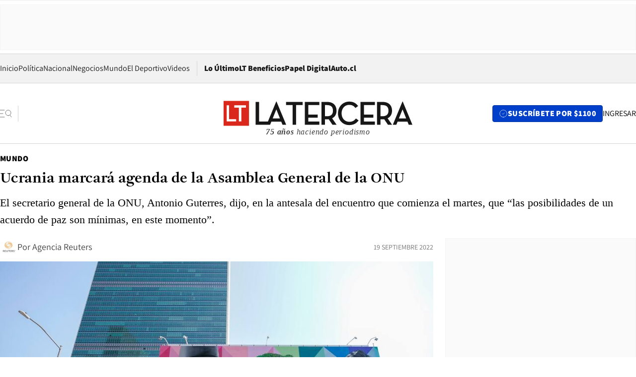

--- FILE ---
content_type: text/html; charset=utf-8
request_url: https://www.latercera.com/mundo/noticia/ucrania-marcara-agenda-de-la-asamblea-general-de-la-onu/K4KYW4LEBFHE3N5L66G4VQICB4/
body_size: 73388
content:
<!DOCTYPE html><html lang="es"><head><meta charSet="UTF-8"/><meta name="viewport" content="width=device-width, initial-scale=1"/><title>Ucrania marcará agenda de la Asamblea General de la ONU - La Tercera</title><meta name="robots" content="index, follow, max-image-preview:large"/><meta property="og:site_name" content="La Tercera"/><meta property="og:type" content="article"/><meta property="og:url" content="https://www.latercera.com/mundo/noticia/ucrania-marcara-agenda-de-la-asamblea-general-de-la-onu/K4KYW4LEBFHE3N5L66G4VQICB4/"/><meta name="description" content="El secretario general de la ONU, Antonio Guterres, dijo, en la antesala del encuentro que comienza el martes, que “las posibilidades de un acuerdo de paz son mínimas, en este momento”."/><meta property="og:description" content="El secretario general de la ONU, Antonio Guterres, dijo, en la antesala del encuentro que comienza el martes, que “las posibilidades de un acuerdo de paz son mínimas, en este momento”."/><meta name="twitter:description" content="El secretario general de la ONU, Antonio Guterres, dijo, en la antesala del encuentro que comienza el martes, que “las posibilidades de un acuerdo de paz son mínimas, en este momento”."/><meta property="og:title" content="Ucrania marcará agenda de la Asamblea General de la ONU - La Tercera"/><meta name="twitter:title" content="Ucrania marcará agenda de la Asamblea General de la ONU - La Tercera"/><meta name="author" content="Agencia Reuters"/><meta property="article:author" content="Agencia Reuters"/><meta property="article:section" content="Mundo"/><meta name="keywords" content="ONU, asamblea general, Naciones Unidas, Ucrania, Nueva York, cambio climático, guterres, biden, putin, zelensky"/><meta property="og:see_also" content="https://www.latercera.com/mundo"/><meta property="og:updated_time" content="2022-09-19T10:55:42.875Z"/><meta property="article:modified_time" content="2022-09-19T10:55:42.875Z"/><meta property="article:published_time" content="2022-09-19T10:55:41.188Z"/><meta property="og:image" content="https://www.latercera.com/resizer/v2/IF3WCOJLUUUJR5K2G7MTWP7IWM.jpg?auth=48923c693ec63f8cb0785ba6671abe4fc33a36a61a2208a2975fbec4c6725684&amp;height=630&amp;width=1200&amp;smart=true"/><meta name="twitter:image" content="https://www.latercera.com/resizer/v2/IF3WCOJLUUUJR5K2G7MTWP7IWM.jpg?auth=48923c693ec63f8cb0785ba6671abe4fc33a36a61a2208a2975fbec4c6725684&amp;height=630&amp;width=1200&amp;smart=true"/><meta property="og:image:alt" content="Un mural del artista brasileño Eduardo Kobra, que centra la atención en el cambio climático y la gestión del planeta, se exhibe frente a la sede de las Naciones Unidas antes de la Asamblea General, el viernes 16 de septiembre de 2022. Foto: AP"/><meta name="twitter:image:alt" content="Un mural del artista brasileño Eduardo Kobra, que centra la atención en el cambio climático y la gestión del planeta, se exhibe frente a la sede de las Naciones Unidas antes de la Asamblea General, el viernes 16 de septiembre de 2022. Foto: AP"/><meta property="og:image:width" content="1200"/><meta property="og:image:height" content="630"/><meta name="twitter:card" content="summary_large_image"/><meta name="twitter:site" content="@latercera"/><link rel="canonical" href="https://www.latercera.com/mundo/noticia/ucrania-marcara-agenda-de-la-asamblea-general-de-la-onu/K4KYW4LEBFHE3N5L66G4VQICB4/"/><link rel="icon" type="image/x-icon" href="/pf/resources/favicon/la-tercera/favicon.ico?d=1085&amp;mxId=00000000"/><link as="font" crossorigin="" fetchpriority="high" href="/pf/resources/fonts/JolyHeadline-Bold.woff2?d=1085&amp;mxId=00000000" rel="preload" type="font/woff2"/><link as="font" crossorigin="" fetchpriority="high" href="/pf/resources/fonts/Assistant-ExtraBold.woff2?d=1085&amp;mxId=00000000" rel="preload" type="font/woff2"/><link as="font" crossorigin="" fetchpriority="high" href="/pf/resources/fonts/Assistant-Regular.woff2?d=1085&amp;mxId=00000000" rel="preload" type="font/woff2"/><link rel="preload" href="/pf/resources/styles/la-tercera/css/article.css?d=1085&amp;mxId=00000000" as="style"/><link rel="stylesheet" href="/pf/resources/styles/la-tercera/css/article.css?d=1085&amp;mxId=00000000" media="screen"/><link rel="preload" href="https://www.latercera.com/resizer/v2/IF3WCOJLUUUJR5K2G7MTWP7IWM.jpg?auth=48923c693ec63f8cb0785ba6671abe4fc33a36a61a2208a2975fbec4c6725684&amp;smart=true&amp;width=375&amp;height=211&amp;quality=70" as="image" media="(max-width: 375px)"/><link rel="preload" href="https://www.latercera.com/resizer/v2/IF3WCOJLUUUJR5K2G7MTWP7IWM.jpg?auth=48923c693ec63f8cb0785ba6671abe4fc33a36a61a2208a2975fbec4c6725684&amp;smart=true&amp;width=450&amp;height=253&amp;quality=70" as="image" media="(min-width: 376px) (max-width: 450px)"/><link rel="preload" href="https://www.latercera.com/resizer/v2/IF3WCOJLUUUJR5K2G7MTWP7IWM.jpg?auth=48923c693ec63f8cb0785ba6671abe4fc33a36a61a2208a2975fbec4c6725684&amp;smart=true&amp;width=600&amp;height=338&amp;quality=70" as="image" media="(min-width: 451px) (max-width: 600px)"/><link rel="preload" href="https://www.latercera.com/resizer/v2/IF3WCOJLUUUJR5K2G7MTWP7IWM.jpg?auth=48923c693ec63f8cb0785ba6671abe4fc33a36a61a2208a2975fbec4c6725684&amp;smart=true&amp;width=990&amp;height=557&amp;quality=70" as="image" media="(min-width: 1024px) (max-width: 1365px)"/><link rel="preload" href="https://www.latercera.com/resizer/v2/IF3WCOJLUUUJR5K2G7MTWP7IWM.jpg?auth=48923c693ec63f8cb0785ba6671abe4fc33a36a61a2208a2975fbec4c6725684&amp;smart=true&amp;width=800&amp;height=450&amp;quality=70" as="image" media="(min-width: 1366px)"/><link rel="amphtml" href="https://www.latercera.com/mundo/noticia/ucrania-marcara-agenda-de-la-asamblea-general-de-la-onu/K4KYW4LEBFHE3N5L66G4VQICB4/?outputType=base-amp-type"/><script type="application/ld+json">{"@type":"NewsArticle","@context":"https://schema.org","articleBody":"La invasión de Rusia a Ucrania y una crisis alimentaria mundial agravada por la guerra serán el foco de atención de los líderes mundiales cuando se reúnan en las Naciones Unidas en Nueva York esta semana, un encuentro que es poco probable que produzca algún resultado hacia el término del conflicto. “Sería ingenuo pensar que estamos cerca de la posibilidad de un acuerdo de paz”, dijo el secretario general de la ONU, Antonio Guterres, antes de la reunión de alto nivel de la Asamblea General de la ONU de 193 miembros, que comienza el martes. “Las posibilidades de un acuerdo de paz son mínimas, en este momento”. Es probable que las divisiones geopolíticas, endurecidas por la guerra de siete meses, estén a la vista cuando Estados Unidos y sus aliados occidentales compitan con Rusia por la influencia diplomática. La embajadora de Estados Unidos ante las Naciones Unidas, Linda Thomas-Greenfield, dijo que “otros países han expresado su preocupación de que... a medida que nos enfocamos en Ucrania, no estamos prestando atención a lo que está sucediendo en otras crisis en todo el mundo”. “Ese no es el caso”, dijo a los periodistas, y agregó que, si bien Ucrania se presentará la próxima semana, “no será lo único con lo que estemos lidiando”. Guterres dijo que las divisiones geopolíticas eran “las más amplias desde al menos la Guerra Fría”. Advirtió que “están paralizando la respuesta global a los dramáticos desafíos que enfrentamos”, citando la guerra, el clima, la pobreza, el hambre y la desigualdad. Rusia y Ucrania son importantes exportadores de cereales y fertilizantes y Naciones Unidas ha culpado a la guerra de empeorar la crisis alimentaria que ya estaba alimentada por el cambio climático y la pandemia del Covid-19. Estados Unidos será coanfitrión de una cumbre sobre seguridad alimentaria con la Unión Europea y la Unión Africana al margen de la reunión de la ONU, junto con una reunión ministerial del plan de acción global Covid-19 y una conferencia de reposición para el Fondo Mundial para la Lucha SIDA, Tuberculosis y Malaria. “Detrás de muchas de estas reuniones habrá una gran cantidad de tensión entre los países occidentales y los representantes del sur global en particular”, dijo Richard Gowan, director de la ONU en International Crisis Group. “Todavía hay muchos malos sentimientos sobre temas como el lanzamiento de la vacuna contra el Covid, el financiamiento climático… y ahora los precios de los alimentos. Todos estos problemas están generando grandes brechas entre los estados miembros de la ONU”, dijo Gowan. Rusia ha estado tratando de socavar su aislamiento internacional después de que casi las tres cuartas partes de la Asamblea General votaron a favor de reprender a Moscú y exigirle que retire sus tropas dentro de una semana de su invasión del 24 de febrero a la vecina Ucrania. El ministro de Relaciones Exteriores de Rusia, Sergei Lavrov, su homólogo estadounidense, Antony Blinken, y el Presidente francés, Emmanuel Macron, visitaron estados africanos en los últimos meses, compitiendo por su influencia. África se ha visto muy afectada por una hambruna que se espera que sea declarada en Somalia en los próximos meses. Macron tiene la intención de utilizar su visita de dos días a Nueva York para presionar a los países que se han mantenido neutrales en la guerra para tratar de ponerlos del lado de Occidente, dijeron funcionarios franceses, con un enfoque en India, países del Golfo, África y algunos estados latinoamericanos. “Lo que necesitamos es paz en Europa, un alejamiento de la confrontación entre grandes potencias y su peligro para la seguridad global, y la configuración de un orden multilateral más justo y receptivo”, dijo el embajador de Kenia ante la ONU, Martin Kimani. “Ahí es donde deben prestar atención, al igual que todos nosotros”. El socio estratégico de Rusia, China, ha estado firmemente indeciso, criticando las sanciones occidentales contra Rusia, pero sin llegar a respaldar o ayudar en la campaña militar. En un reconocimiento sorpresa, el Presidente ruso, Vladimir Putin, dijo el jueves que el líder de China, Xi Jinping, estaba preocupado por Ucrania. Durante los últimos dos años, a los líderes se les permitió enviar declaraciones en video debido a las restricciones de la pandemia, pero este año tienen que viajar a Nueva York para hablar en la cámara de la Asamblea General. Putin y Xi están enviando a sus ministros de Relaciones Exteriores. Sin embargo, la Asamblea General acordó el viernes permitir que el Presidente de Ucrania, Volodimyr Zelensky, envíe una declaración en video pregrabada. La decisión fue adoptada con 101 votos a favor, 7 en contra y 19 abstenciones. Se espera que esté presente el ministro de Relaciones Exteriores de Ucrania, Dmytro Kuleba. El jueves asistirá a una reunión ministerial del Consejo de Seguridad de la ONU sobre Ucrania, junto con Blinken, Lavrov y el ministro de Relaciones Exteriores de China, Wang Yi. El Presidente de Estados Unidos es tradicionalmente el segundo líder en dirigirse a la Asamblea General, pero Joe Biden hablará este año el miércoles; su presencia se retrasó porque viaja a Londres para el funeral de la Reina Isabel el lunes. La portavoz del Ministerio de Relaciones Exteriores de Rusia, Maria Zakharova, dijo que hasta ahora Lavrov había recibido solicitudes para unas 20 reuniones con otros líderes. Dijo a los periodistas en Moscú que Rusia abogaría por “el fortalecimiento del papel coordinador central de la ONU en los asuntos mundiales y la estricta observancia de su Carta, incluidos los principios de la igualdad soberana de los estados y la no interferencia en sus asuntos internos”. El Presidente iraní, Ebrahim Raisi, también viaja a Nueva York. Si bien es poco probable que Teherán y Washington superen pronto un impasse para salvar un pacto nuclear de 2015, Irán utilizará la reunión para repetir su voluntad de llegar a un acuerdo sostenible. Si bien Ucrania dominará el evento de la ONU de una semana, la crisis climática también llamará la atención. Pero es probable que muchas otras crisis mundiales pasen a un segundo plano, como la pérdida de los derechos de las mujeres afganas desde que los talibanes llegaron al poder hace 13 meses. El legislador afgano Naheed Farid instó a los líderes mundiales a “denominar al régimen de Afganistán como un apartheid de género”, y les dijo a los periodistas en Nueva York: “Este lenguaje fue un catalizador para el cambio en Sudáfrica y puede ser un catalizador para el cambio en Afganistán”.","articleSection":"Mundo","author":[{"@type":"Person","name":"Reuters","url":"https://www.latercera.com/autor/reuters","image":[{"@type":"ImageObject","height":300,"width":300,"url":"https://www.latercera.com/resizer/v2/https%3A%2F%2Fs3.amazonaws.com%2Farc-authors%2Fcopesa%2F488a8407-44dd-4eda-9f3f-1dffdb10cb5e.jpg?auth=eadb240f48a1ed9e15a0313a7b6fa659d24c0972619544a7b32ec1853d58e555&height=300&width=300&smart=true"},{"@type":"ImageObject","height":600,"width":600,"url":"https://www.latercera.com/resizer/v2/https%3A%2F%2Fs3.amazonaws.com%2Farc-authors%2Fcopesa%2F488a8407-44dd-4eda-9f3f-1dffdb10cb5e.jpg?auth=eadb240f48a1ed9e15a0313a7b6fa659d24c0972619544a7b32ec1853d58e555&height=600&width=600&smart=true"}]}],"dateCreated":"2022-09-18T19:53:56.970Z","dateModified":"2022-09-19T10:55:42.875Z","datePublished":"2022-09-19T10:55:41.188Z","description":"El secretario general de la ONU, Antonio Guterres, dijo, en la antesala del encuentro que comienza el martes, que “las posibilidades de un acuerdo de paz son mínimas, en este momento”.","headline":"Ucrania marcará agenda de la Asamblea General de la ONU","image":[{"@type":"ImageObject","width":375,"url":"https://www.latercera.com/resizer/v2/IF3WCOJLUUUJR5K2G7MTWP7IWM.jpg?auth=48923c693ec63f8cb0785ba6671abe4fc33a36a61a2208a2975fbec4c6725684&width=375&smart=true"},{"@type":"ImageObject","width":450,"url":"https://www.latercera.com/resizer/v2/IF3WCOJLUUUJR5K2G7MTWP7IWM.jpg?auth=48923c693ec63f8cb0785ba6671abe4fc33a36a61a2208a2975fbec4c6725684&width=450&smart=true"},{"@type":"ImageObject","width":600,"url":"https://www.latercera.com/resizer/v2/IF3WCOJLUUUJR5K2G7MTWP7IWM.jpg?auth=48923c693ec63f8cb0785ba6671abe4fc33a36a61a2208a2975fbec4c6725684&width=600&smart=true"},{"@type":"ImageObject","width":768,"url":"https://www.latercera.com/resizer/v2/IF3WCOJLUUUJR5K2G7MTWP7IWM.jpg?auth=48923c693ec63f8cb0785ba6671abe4fc33a36a61a2208a2975fbec4c6725684&width=768&smart=true"},{"@type":"ImageObject","width":990,"url":"https://www.latercera.com/resizer/v2/IF3WCOJLUUUJR5K2G7MTWP7IWM.jpg?auth=48923c693ec63f8cb0785ba6671abe4fc33a36a61a2208a2975fbec4c6725684&width=990&smart=true"},{"@type":"ImageObject","width":800,"url":"https://www.latercera.com/resizer/v2/IF3WCOJLUUUJR5K2G7MTWP7IWM.jpg?auth=48923c693ec63f8cb0785ba6671abe4fc33a36a61a2208a2975fbec4c6725684&width=800&smart=true"},{"@type":"ImageObject","width":1200,"url":"https://www.latercera.com/resizer/v2/IF3WCOJLUUUJR5K2G7MTWP7IWM.jpg?auth=48923c693ec63f8cb0785ba6671abe4fc33a36a61a2208a2975fbec4c6725684&width=1200&smart=true"},{"@type":"ImageObject","width":375,"height":250,"url":"https://www.latercera.com/resizer/v2/WRVK2W3H3CGZIJRVQQ53C2L65U.jpg?auth=b92bded301a1fe52bc86f3dd74696dc6367adb5d3e45b11eeb07e3c030c30666&height=250&width=375&smart=true"},{"@type":"ImageObject","width":450,"height":300,"url":"https://www.latercera.com/resizer/v2/WRVK2W3H3CGZIJRVQQ53C2L65U.jpg?auth=b92bded301a1fe52bc86f3dd74696dc6367adb5d3e45b11eeb07e3c030c30666&height=300&width=450&smart=true"},{"@type":"ImageObject","width":600,"height":400,"url":"https://www.latercera.com/resizer/v2/WRVK2W3H3CGZIJRVQQ53C2L65U.jpg?auth=b92bded301a1fe52bc86f3dd74696dc6367adb5d3e45b11eeb07e3c030c30666&height=400&width=600&smart=true"},{"@type":"ImageObject","width":768,"height":512,"url":"https://www.latercera.com/resizer/v2/WRVK2W3H3CGZIJRVQQ53C2L65U.jpg?auth=b92bded301a1fe52bc86f3dd74696dc6367adb5d3e45b11eeb07e3c030c30666&height=512&width=768&smart=true"},{"@type":"ImageObject","width":990,"height":660,"url":"https://www.latercera.com/resizer/v2/WRVK2W3H3CGZIJRVQQ53C2L65U.jpg?auth=b92bded301a1fe52bc86f3dd74696dc6367adb5d3e45b11eeb07e3c030c30666&height=660&width=990&smart=true"},{"@type":"ImageObject","width":800,"height":533,"url":"https://www.latercera.com/resizer/v2/WRVK2W3H3CGZIJRVQQ53C2L65U.jpg?auth=b92bded301a1fe52bc86f3dd74696dc6367adb5d3e45b11eeb07e3c030c30666&height=533&width=800&smart=true"},{"@type":"ImageObject","width":1200,"height":800,"url":"https://www.latercera.com/resizer/v2/WRVK2W3H3CGZIJRVQQ53C2L65U.jpg?auth=b92bded301a1fe52bc86f3dd74696dc6367adb5d3e45b11eeb07e3c030c30666&height=800&width=1200&smart=true"},{"@type":"ImageObject","width":375,"height":211,"url":"https://www.latercera.com/resizer/v2/CZ7GZ6Y4MVTRML6ENZBGRJFRAI.jpg?auth=16d654126b9c294137b76cfd0763b56839eaf0a33d3e9aaadb75d0d4b414c5e5&height=211&width=375&smart=true","description":"In Peru's Andes, farmers turn to pre-Hispanic dams to fight water scarcity"},{"@type":"ImageObject","width":450,"height":253,"url":"https://www.latercera.com/resizer/v2/CZ7GZ6Y4MVTRML6ENZBGRJFRAI.jpg?auth=16d654126b9c294137b76cfd0763b56839eaf0a33d3e9aaadb75d0d4b414c5e5&height=253&width=450&smart=true","description":"In Peru's Andes, farmers turn to pre-Hispanic dams to fight water scarcity"},{"@type":"ImageObject","width":600,"height":338,"url":"https://www.latercera.com/resizer/v2/CZ7GZ6Y4MVTRML6ENZBGRJFRAI.jpg?auth=16d654126b9c294137b76cfd0763b56839eaf0a33d3e9aaadb75d0d4b414c5e5&height=338&width=600&smart=true","description":"In Peru's Andes, farmers turn to pre-Hispanic dams to fight water scarcity"},{"@type":"ImageObject","width":768,"height":432,"url":"https://www.latercera.com/resizer/v2/CZ7GZ6Y4MVTRML6ENZBGRJFRAI.jpg?auth=16d654126b9c294137b76cfd0763b56839eaf0a33d3e9aaadb75d0d4b414c5e5&height=432&width=768&smart=true","description":"In Peru's Andes, farmers turn to pre-Hispanic dams to fight water scarcity"},{"@type":"ImageObject","width":990,"height":557,"url":"https://www.latercera.com/resizer/v2/CZ7GZ6Y4MVTRML6ENZBGRJFRAI.jpg?auth=16d654126b9c294137b76cfd0763b56839eaf0a33d3e9aaadb75d0d4b414c5e5&height=557&width=990&smart=true","description":"In Peru's Andes, farmers turn to pre-Hispanic dams to fight water scarcity"},{"@type":"ImageObject","width":800,"height":450,"url":"https://www.latercera.com/resizer/v2/CZ7GZ6Y4MVTRML6ENZBGRJFRAI.jpg?auth=16d654126b9c294137b76cfd0763b56839eaf0a33d3e9aaadb75d0d4b414c5e5&height=450&width=800&smart=true","description":"In Peru's Andes, farmers turn to pre-Hispanic dams to fight water scarcity"},{"@type":"ImageObject","width":1200,"height":675,"url":"https://www.latercera.com/resizer/v2/CZ7GZ6Y4MVTRML6ENZBGRJFRAI.jpg?auth=16d654126b9c294137b76cfd0763b56839eaf0a33d3e9aaadb75d0d4b414c5e5&height=675&width=1200&smart=true","description":"In Peru's Andes, farmers turn to pre-Hispanic dams to fight water scarcity"}],"keywords":["ONU","asamblea general","Naciones Unidas","Ucrania","Nueva York","cambio climático","guterres","biden","putin","zelensky"],"mainEntity":{"@type":"ItemList","itemListElement":[{"@type":"ListItem","position":0,"item":{"@type":"WebPage","@id":"https://www.latercera.com/etiqueta/onu/","name":"ONU"}},{"@type":"ListItem","position":1,"item":{"@type":"WebPage","@id":"https://www.latercera.com/etiqueta/asamblea-general/","name":"asamblea general"}},{"@type":"ListItem","position":2,"item":{"@type":"WebPage","@id":"https://www.latercera.com/etiqueta/naciones-unidas/","name":"Naciones Unidas"}},{"@type":"ListItem","position":3,"item":{"@type":"WebPage","@id":"https://www.latercera.com/etiqueta/ucrania/","name":"Ucrania"}},{"@type":"ListItem","position":4,"item":{"@type":"WebPage","@id":"https://www.latercera.com/etiqueta/nueva-york/","name":"Nueva York"}},{"@type":"ListItem","position":5,"item":{"@type":"WebPage","@id":"https://www.latercera.com/etiqueta/cambio-climatico/","name":"cambio climático"}},{"@type":"ListItem","position":6,"item":{"@type":"WebPage","@id":"https://www.latercera.com/etiqueta/guterres/","name":"guterres"}},{"@type":"ListItem","position":7,"item":{"@type":"WebPage","@id":"https://www.latercera.com/etiqueta/biden/","name":"biden"}},{"@type":"ListItem","position":8,"item":{"@type":"WebPage","@id":"https://www.latercera.com/etiqueta/putin/","name":"putin"}},{"@type":"ListItem","position":9,"item":{"@type":"WebPage","@id":"https://www.latercera.com/etiqueta/zelensky/","name":"zelensky"}}]},"mainEntityOfPage":{"@type":"WebPage","@id":"https://www.latercera.com/mundo/noticia/ucrania-marcara-agenda-de-la-asamblea-general-de-la-onu/K4KYW4LEBFHE3N5L66G4VQICB4/"},"publisher":{"@type":"Organization","name":"La Tercera","url":"https://www.latercera.com/","logo":{"@type":"ImageObject","url":"https://www.latercera.com/resizer/iZiSxC1F0QnCJrbYAVDHcpm1csU=/arc-anglerfish-arc2-prod-copesa/public/OMY53THTHFDXZHC46CCUJ3XFWE.png","height":50,"width":400},"sameAs":["https://www.facebook.com/laterceracom","https://www.instagram.com/laterceracom/","https://www.tiktok.com/@latercera","https://twitter.com/latercera","https://www.youtube.com/user/latercera"]}}</script><script type="application/ld+json">{"@type":"BreadcrumbList","@context":"https://schema.org","itemListElement":[{"@type":"ListItem","position":1,"item":{"@id":"https://www.latercera.com","name":"La Tercera"}},{"@type":"ListItem","position":2,"item":{"@id":"https://www.latercera.com/mundo/","name":"Mundo"}},{"@type":"ListItem","position":3,"item":{"@id":"https://www.latercera.com/mundo/noticia/ucrania-marcara-agenda-de-la-asamblea-general-de-la-onu/K4KYW4LEBFHE3N5L66G4VQICB4/","name":"Ucrania marcará agenda de la Asamblea General de la ONU"}}]}</script><script type="application/ld+json">{"@type":"NewsMediaOrganization","@context":"https://schema.org","description":"Noticias de última hora de Chile, América Latina y el mundo. Contenidos exclusivos de política, internacional, economía, opinión, cultura, espectáculos y tendencias. Novedades de la actualidad local y contenidos interactivos de La Tercera.","email":"contacto@grupocopesa.com","ethicsPolicy":"https://canaldenuncias.grupocopesa.cl/gobierno-corporativo/view.php?file=CodigoEtica.pdf","logo":{"@type":"ImageObject","url":"https://www.latercera.com/resizer/iZiSxC1F0QnCJrbYAVDHcpm1csU=/arc-anglerfish-arc2-prod-copesa/public/OMY53THTHFDXZHC46CCUJ3XFWE.png","height":50,"width":400},"name":"La Tercera","publishingPrinciples":"https://canaldenuncias.grupocopesa.cl/gobierno-corporativo/view.php?file=CodigoEtica.pdf","sameAs":["https://www.facebook.com/laterceracom","https://www.instagram.com/laterceracom/","https://www.tiktok.com/@latercera","https://twitter.com/latercera","https://www.youtube.com/user/latercera"],"url":"https://www.latercera.com","address":{"@type":"PostalAddress","contactType":"contacto@grupocopesa.com","streetAddress":" Av. Apoquindo 4660, Las Condes","addressLocality":"Santiago","addressRegion":"Metropolitana","postalCode":"7560969","addressCountry":"CL"}}</script><script type="application/ld+json">{"@type":"WebSite","@context":"https://schema.org","url":"https://www.latercera.com","potentialAction":{"@type":"SearchAction","target":"https://www.latercera.com/search/?q={search_term_string}","query-input":"required name=search_term_string"}}</script><script type="application/javascript" id="polyfill-script">if(!Array.prototype.includes||!(window.Object && window.Object.assign)||!window.Promise||!window.Symbol||!window.fetch){document.write('<script type="application/javascript" src="/pf/dist/engine/polyfill.js?d=1085&mxId=00000000" defer=""><\/script>')}</script><script id="fusion-engine-react-script" type="application/javascript" src="/pf/dist/engine/react.js?d=1085&amp;mxId=00000000" defer=""></script><script id="fusion-engine-combinations-script" type="application/javascript" src="/pf/dist/components/combinations/base-type.js?d=1085&amp;mxId=00000000" defer=""></script><script data-integration="gtm-head">
	(function(w,d,s,l,i){w[l]=w[l]||[];w[l].push({'gtm.start':
		new Date().getTime(),event:'gtm.js'});var f=d.getElementsByTagName(s)[0],
		j=d.createElement(s),dl=l!='dataLayer'?'&l='+l:'';j.async=true;j.src=
		'https://www.googletagmanager.com/gtm.js?id='+i+dl;f.parentNode.insertBefore(j,f);
		})(window,document,'script','dataLayer','GTM-T2QV7ZXP');
	</script><script defer="" data-integration="marfeel">
		!(function () {
			"use strict";
			function e(e) {
				var t = !(arguments.length > 1 && void 0 !== arguments[1]) || arguments[1],
					c = document.createElement("script");
				(c.src = e),
					t
						? (c.type = "module")
						: ((c.async = !0), (c.type = "text/javascript"), c.setAttribute("nomodule", ""));
				var n = document.getElementsByTagName("script")[0];
				n.parentNode.insertBefore(c, n);
			}
			!(function (t, c) {
				!(function (t, c, n) {
					var a, o, r;
					(n.accountId = c),
						(null !== (a = t.marfeel) && void 0 !== a) || (t.marfeel = {}),
						(null !== (o = (r = t.marfeel).cmd) && void 0 !== o) || (r.cmd = []),
						(t.marfeel.config = n);
					var i = "https://sdk.mrf.io/statics";
					e("".concat(i, "/marfeel-sdk.js?id=").concat(c), !0),
						e("".concat(i, "/marfeel-sdk.es5.js?id=").concat(c), !1);
				})(t, c, arguments.length > 2 && void 0 !== arguments[2] ? arguments[2] : {});
			})(window, 10372, {} /* Config */);
		})();</script><script defer="" type="text/javascript">
		(function() {
			function getCookie(name) {
				var cookieArray = document.cookie.split('; ');
				var cookieValue = null;
				for (var i = 0; i < cookieArray.length; i++) {
					var cookiePair = cookieArray[i].split('=');
					if (name === cookiePair[0]) {
						cookieValue = decodeURIComponent(cookiePair[1]);
						break;
					}
				}
				return cookieValue;
			}

			var isLoggedIn = window.localStorage.getItem('ltsess');
			var isPremium = getCookie('ltprm');

			if (isLoggedIn == 'true') {
				window.marfeel.cmd.push(['compass', function(compass) {
					compass.setUserType(2);
				}]);
			}
			if (isPremium != 'false' && isPremium) {
				window.marfeel.cmd.push(['compass', function(compass) {
					compass.setUserType(3);
				}]);
			}
		})();</script><script async="" data-integration="comscore" src="https://sb.scorecardresearch.com/beacon.js"></script><script defer="" data-integration="comscore">
	var _comscore = _comscore || [];
	_comscore.push({ c1: "2", c2: "6906468", options: {enableFirstPartyCookie: true,bypassUserConsentRequirementFor1PCookie: true}});
	(function() {
              var s = document.createElement("script"), el = document.getElementsByTagName("script")[0]; s.async = true;
              s.src = "https://sb.scorecardresearch.com/cs/6906468/beacon.js";
              el.parentNode.insertBefore(s, el);
            })();
	</script>
<script>(window.BOOMR_mq=window.BOOMR_mq||[]).push(["addVar",{"rua.upush":"false","rua.cpush":"true","rua.upre":"false","rua.cpre":"true","rua.uprl":"false","rua.cprl":"false","rua.cprf":"false","rua.trans":"SJ-66255b88-9fc1-47e0-8975-0742377b3884","rua.cook":"false","rua.ims":"false","rua.ufprl":"false","rua.cfprl":"true","rua.isuxp":"false","rua.texp":"norulematch","rua.ceh":"false","rua.ueh":"false","rua.ieh.st":"0"}]);</script>
                              <script>!function(e){var n="https://s.go-mpulse.net/boomerang/";if("False"=="True")e.BOOMR_config=e.BOOMR_config||{},e.BOOMR_config.PageParams=e.BOOMR_config.PageParams||{},e.BOOMR_config.PageParams.pci=!0,n="https://s2.go-mpulse.net/boomerang/";if(window.BOOMR_API_key="ZZ6GQ-CZGQY-PFVX5-D656L-P96M7",function(){function e(){if(!o){var e=document.createElement("script");e.id="boomr-scr-as",e.src=window.BOOMR.url,e.async=!0,i.parentNode.appendChild(e),o=!0}}function t(e){o=!0;var n,t,a,r,d=document,O=window;if(window.BOOMR.snippetMethod=e?"if":"i",t=function(e,n){var t=d.createElement("script");t.id=n||"boomr-if-as",t.src=window.BOOMR.url,BOOMR_lstart=(new Date).getTime(),e=e||d.body,e.appendChild(t)},!window.addEventListener&&window.attachEvent&&navigator.userAgent.match(/MSIE [67]\./))return window.BOOMR.snippetMethod="s",void t(i.parentNode,"boomr-async");a=document.createElement("IFRAME"),a.src="about:blank",a.title="",a.role="presentation",a.loading="eager",r=(a.frameElement||a).style,r.width=0,r.height=0,r.border=0,r.display="none",i.parentNode.appendChild(a);try{O=a.contentWindow,d=O.document.open()}catch(_){n=document.domain,a.src="javascript:var d=document.open();d.domain='"+n+"';void(0);",O=a.contentWindow,d=O.document.open()}if(n)d._boomrl=function(){this.domain=n,t()},d.write("<bo"+"dy onload='document._boomrl();'>");else if(O._boomrl=function(){t()},O.addEventListener)O.addEventListener("load",O._boomrl,!1);else if(O.attachEvent)O.attachEvent("onload",O._boomrl);d.close()}function a(e){window.BOOMR_onload=e&&e.timeStamp||(new Date).getTime()}if(!window.BOOMR||!window.BOOMR.version&&!window.BOOMR.snippetExecuted){window.BOOMR=window.BOOMR||{},window.BOOMR.snippetStart=(new Date).getTime(),window.BOOMR.snippetExecuted=!0,window.BOOMR.snippetVersion=12,window.BOOMR.url=n+"ZZ6GQ-CZGQY-PFVX5-D656L-P96M7";var i=document.currentScript||document.getElementsByTagName("script")[0],o=!1,r=document.createElement("link");if(r.relList&&"function"==typeof r.relList.supports&&r.relList.supports("preload")&&"as"in r)window.BOOMR.snippetMethod="p",r.href=window.BOOMR.url,r.rel="preload",r.as="script",r.addEventListener("load",e),r.addEventListener("error",function(){t(!0)}),setTimeout(function(){if(!o)t(!0)},3e3),BOOMR_lstart=(new Date).getTime(),i.parentNode.appendChild(r);else t(!1);if(window.addEventListener)window.addEventListener("load",a,!1);else if(window.attachEvent)window.attachEvent("onload",a)}}(),"".length>0)if(e&&"performance"in e&&e.performance&&"function"==typeof e.performance.setResourceTimingBufferSize)e.performance.setResourceTimingBufferSize();!function(){if(BOOMR=e.BOOMR||{},BOOMR.plugins=BOOMR.plugins||{},!BOOMR.plugins.AK){var n="true"=="true"?1:0,t="",a="aoilntax3t3au2lvjw4a-f-27f992a67-clientnsv4-s.akamaihd.net",i="false"=="true"?2:1,o={"ak.v":"39","ak.cp":"930542","ak.ai":parseInt("595896",10),"ak.ol":"0","ak.cr":8,"ak.ipv":4,"ak.proto":"h2","ak.rid":"29c75f7b","ak.r":42198,"ak.a2":n,"ak.m":"dscr","ak.n":"ff","ak.bpcip":"3.144.182.0","ak.cport":59670,"ak.gh":"23.66.232.31","ak.quicv":"","ak.tlsv":"tls1.3","ak.0rtt":"","ak.0rtt.ed":"","ak.csrc":"-","ak.acc":"","ak.t":"1769295288","ak.ak":"hOBiQwZUYzCg5VSAfCLimQ==1/9aCaz+bVug0QSTzm+qS48BzveAElY670hFWkDvXO4nRsBBKwI8MpJnMz22Wls7mjsH4/eVh2sAaSP/1O05qKXWuVnIcnxE+KV0DpUkLND4ovk51kU8fPaw4whGKuw3z7OziuBGCNXGSweis/E2lhEujyedvwEb9Qk7DZhVPwf1PY0Q3RHzf9AlCEZBAU52tpiF615kHO+z1rsbuLKvXdO1M0GFLL8cDS8hAFs5ia1+yW1rwuMHHgGJoSc8Z8O5k4jJCwZjF7PXsBXRIjVT7gcSZ9BFzHSenUEeaL1yQO/obIa8vNcAnEloNBi+z+Wz1HQiX00iAP3D6qFRrtGjtxO+a02TyEUhtVeKj9jkJk0XsYg+GDCfbWrlc6tpifLNPceR14j6EAenKGqGHGB/sXV/f32uDAzY5c7TnwLWFFI=","ak.pv":"36","ak.dpoabenc":"","ak.tf":i};if(""!==t)o["ak.ruds"]=t;var r={i:!1,av:function(n){var t="http.initiator";if(n&&(!n[t]||"spa_hard"===n[t]))o["ak.feo"]=void 0!==e.aFeoApplied?1:0,BOOMR.addVar(o)},rv:function(){var e=["ak.bpcip","ak.cport","ak.cr","ak.csrc","ak.gh","ak.ipv","ak.m","ak.n","ak.ol","ak.proto","ak.quicv","ak.tlsv","ak.0rtt","ak.0rtt.ed","ak.r","ak.acc","ak.t","ak.tf"];BOOMR.removeVar(e)}};BOOMR.plugins.AK={akVars:o,akDNSPreFetchDomain:a,init:function(){if(!r.i){var e=BOOMR.subscribe;e("before_beacon",r.av,null,null),e("onbeacon",r.rv,null,null),r.i=!0}return this},is_complete:function(){return!0}}}}()}(window);</script></head><body><div id="fusion-app"><div class="article-right-rail  "><header class="article-right-rail__header"><div class="ads-block  show  isItt  ad-background " style="--adBackgroundColor:#FAFAFA;--adBorderColor:#f5f5f5"><div class="ads-block__container" id="arcad-feature-f0fpjJ7M6D4u4ki-113852527c7b4b"><div class="ads-block__unit-wrapper" style="max-width:800px" data-testid="ad-block-unit-wrapper"><div style="height:480"></div></div></div></div><div class="masthead"><div></div><div class="masthead__wrapper"><div class="masthead__ad" id="masthead__ad"><div class="ads-block  show    ad-background " style="--adBackgroundColor:#FAFAFA;--adBorderColor:#f5f5f5"><div class="ads-block__container" id="arcad-feature-f0f1khpdMEGE3lB-93fffac41e723"><div class="ads-block__unit-wrapper m50 d90" style="max-width:970px" data-testid="ad-block-unit-wrapper"><div style="height:50"></div></div></div></div></div><nav class="masthead__nav"><ul class="masthead__nav-list"><li class="masthead__nav-list-item"><a class="base-link" href="/" target="_self">Inicio</a></li><li class="masthead__nav-list-item"><a class="base-link" href="/canal/politica/" target="_self">Política</a></li><li class="masthead__nav-list-item"><a class="base-link" href="/canal/nacional/" target="_self">Nacional</a></li><li class="masthead__nav-list-item"><a class="base-link" href="/canal/pulso/" target="_self">Negocios</a></li><li class="masthead__nav-list-item"><a class="base-link" href="/canal/mundo/" target="_self">Mundo</a></li><li class="masthead__nav-list-item"><a class="base-link" href="/canal/el-deportivo/" target="_self">El Deportivo</a></li><li class="masthead__nav-list-item"><a class="base-link" href="https://www.latercera.com/videos/" target="_self">Videos</a></li></ul><div class="masthead__nav-divider"></div><ul class="masthead__nav-list-extra"><li class="masthead__nav-list-extra-item"><a class="base-link" href="/lo-ultimo/" target="_self">Lo Último</a></li><li class="masthead__nav-list-extra-item"><a class="base-link" href="/club-la-tercera/" target="_self">LT Beneficios</a></li><li class="masthead__nav-list-extra-item"><a class="base-link" href="https://kiosco.latercera.com/library/" rel="noopener noreferrer" target="_blank">Papel Digital<span class="visually-hidden">Opens in new window</span></a></li><li class="masthead__nav-list-extra-item"><a class="base-link" href="https://www.latercera.com/auto/" target="_self">Auto.cl</a></li></ul></nav><header class="masthead__main"><input type="checkbox" id="masthead-modal-toggle" class="masthead__modal-checkbox" hidden=""/><button type="button" class="masthead__main-search" aria-label="Abrir menú lateral"><svg class="search-icon" width="24" height="24" viewBox="0 0 24 24" fill="none" xmlns="http://www.w3.org/2000/svg"><g clip-path="url(#clip0_1003_273)"><path d="M9 5H0" stroke="#404040" stroke-linecap="round" stroke-linejoin="round"></path><path d="M6 12H0" stroke="#404040" stroke-linecap="round" stroke-linejoin="round"></path><path d="M9 19H0" stroke="#404040" stroke-linecap="round" stroke-linejoin="round"></path><path d="M16.5 16C19.5376 16 22 13.5376 22 10.5C22 7.46243 19.5376 5 16.5 5C13.4624 5 11 7.46243 11 10.5C11 13.5376 13.4624 16 16.5 16Z" stroke="#404040" stroke-linecap="round" stroke-linejoin="round"></path><path d="M23 19L19.8388 14.8661" stroke="#404040" stroke-linecap="round" stroke-linejoin="round"></path></g><defs><clipPath id="clip0_1003_273"><rect width="24" height="24" fill="white"></rect></clipPath></defs></svg></button><div class="masthead__modal-container"><div class="masthead__modal"><div class="masthead__modal__close-row"><button type="button" class="masthead__modal__close-btn" aria-label="Cerrar modal"><span>CERRAR</span><svg class="close-icon" width="18" height="18" viewBox="6 6 12 12" fill="none" xmlns="http://www.w3.org/2000/svg"><path d="M18 6L6 18" stroke="#737373" stroke-linecap="round" stroke-linejoin="round"></path><path d="M6 6L18 18" stroke="#737373" stroke-linecap="round" stroke-linejoin="round"></path></svg></button></div><a class="base-link masthead__modal__cta azul" href="/compra-suscripcion/?utm_content=&amp;utm_element=boton_menu" target="_self">SUSCRÍBETE POR $1100</a><div class="masthead__modal__search"><input type="text" name="search" placeholder="Buscar en La Tercera" class="masthead__modal__search-input" value=""/><button><svg width="32" height="32" viewBox="0 0 24 24" fill="none" xmlns="http://www.w3.org/2000/svg"><path d="M16.5 16C19.5376 16 22 13.5376 22 10.5C22 7.46243 19.5376 5 16.5 5C13.4624 5 11 7.46243 11 10.5C11 13.5376 13.4624 16 16.5 16Z" stroke="#404040" stroke-linecap="round" stroke-linejoin="round"></path><path d="M23 19L19.8388 14.8661" stroke="#404040" stroke-linecap="round" stroke-linejoin="round"></path></svg></button></div><div class="first-group"><div class="first-group__section"><a aria-label="La Tercera" class="base-link" href="/" target="_self"><span class="first-group__section__title">La Tercera</span></a><ul class="first-group__list"><li><a aria-label="Portada" class="base-link" href="https://www.latercera.com/" target="_self"><span>Portada</span></a></li><li><a aria-label="Lo Último" class="base-link" href="https://www.latercera.com/lo-ultimo/" target="_self"><span>Lo Último</span></a></li><li><a aria-label="Papel Digital" class="base-link" href="https://kiosco.latercera.com/library" rel="noopener noreferrer" target="_blank"><span>Papel Digital</span><span class="visually-hidden">Opens in new window</span></a></li><li><a aria-label="Newsletters" class="base-link" href="https://www.latercera.com/newsletters/" target="_self"><span>Newsletters</span></a></li></ul></div><div class="first-group__section"><span class="first-group__section__title">Ciencia y Tecnología</span><ul class="first-group__list"><li><a aria-label="Tendencias" class="base-link" href="/canal/tendencias/" target="_self"><span>Tendencias</span></a></li><li><a aria-label="Tecnología" class="base-link" href="/etiqueta/tecnologia/" target="_self"><span>Tecnología</span></a></li><li><a aria-label="Ciencia" class="base-link" href="/etiqueta/ciencia/" target="_self"><span>Ciencia</span></a></li><li><a aria-label="Medioambiente" class="base-link" href="/etiqueta/medioambiente/" target="_self"><span>Medioambiente</span></a></li></ul></div><div class="first-group__section"><a aria-label="Chile" class="base-link" href="/canal/nacional/" target="_self"><span class="first-group__section__title">Chile</span></a><ul class="first-group__list"><li><a aria-label="Política" class="base-link" href="/canal/politica/" target="_self"><span>Política</span></a></li><li><a aria-label="Nacional" class="base-link" href="/canal/nacional/" target="_self"><span>Nacional</span></a></li><li><a aria-label="Servicios" class="base-link" href="/canal/servicios/" target="_self"><span>Servicios</span></a></li><li><a aria-label="Educación" class="base-link" href="https://www.latercera.com/canal/educaLT/" target="_self"><span>Educación</span></a></li><li><a aria-label="Presidenciales" class="base-link" href="/etiqueta/presidenciales/" target="_self"><span>Presidenciales</span></a></li><li><a aria-label="Congreso" class="base-link" href="/etiqueta/congreso/" target="_self"><span>Congreso</span></a></li><li><a aria-label="Desde la redacción" class="base-link" href="/etiqueta/desde-la-redaccion/" target="_self"><span>Desde la redacción</span></a></li></ul></div><div class="first-group__section"><a aria-label="Negocios" class="base-link" href="/canal/pulso/" target="_self"><span class="first-group__section__title">Negocios</span></a><ul class="first-group__list"><li><a aria-label="Pulso" class="base-link" href="/canal/pulso/" target="_self"><span>Pulso</span></a></li><li><a aria-label="Minería" class="base-link" href="/etiqueta/mineria/" target="_self"><span>Minería</span></a></li><li><a aria-label="Emprendimiento" class="base-link" href="https://www.latercera.com/canal/pulso-hub-emprende/" target="_self"><span>Emprendimiento</span></a></li><li><a aria-label="Sustentabilidad" class="base-link" href="https://www.latercera.com/canal/pulso-hub-sustentabilidad/" target="_self"><span>Sustentabilidad</span></a></li><li><a aria-label="Money Talks" class="base-link" href="/etiqueta/money-talks/" target="_self"><span>Money Talks</span></a></li><li><a aria-label="Red Activa" class="base-link" href="https://www.latercera.com/canal/pulso-red-activa/" target="_self"><span>Red Activa</span></a></li><li><a aria-label="Motores" class="base-link" href="https://www.latercera.com/canal/mtonline/" target="_self"><span>Motores</span></a></li></ul></div><div class="first-group__section"><a aria-label="Opinión" class="base-link" href="/opinion/" target="_self"><span class="first-group__section__title">Opinión</span></a><ul class="first-group__list"><li><a aria-label="Editorial" class="base-link" href="/canal/editorial/" target="_self"><span>Editorial</span></a></li><li><a aria-label="Columnas" class="base-link" href="/canal/opinion/" target="_self"><span>Columnas</span></a></li><li><a aria-label="Cartas al Director" class="base-link" href="/canal/cartas-al-director/" target="_self"><span>Cartas al Director</span></a></li></ul></div><div class="first-group__section"><span class="first-group__section__title">Cultura y Entretención</span><ul class="first-group__list"><li><a aria-label="Culto" class="base-link" href="/canal/culto/" target="_self"><span>Culto</span></a></li><li><a aria-label="Finde" class="base-link" href="https://www.latercera.com/canal/finde/" target="_self"><span>Finde</span></a></li><li><a aria-label="La Cuarta" class="base-link" href="https://www.lacuarta.com/" rel="noopener noreferrer" target="_blank"><span>La Cuarta</span><span class="visually-hidden">Opens in new window</span></a></li><li><a aria-label="Glamorama" class="base-link" href="https://www.lacuarta.com/glamorama/" rel="noopener noreferrer" target="_blank"><span>Glamorama</span><span class="visually-hidden">Opens in new window</span></a></li></ul></div><div class="first-group__section"><span class="first-group__section__title">Sociedad</span><ul class="first-group__list"><li><a aria-label="Paula" class="base-link" href="https://www.latercera.com/canal/paula/" target="_self"><span>Paula</span></a></li><li><a aria-label="Sociales" class="base-link" href="https://www.latercera.com/canal/sociales/" target="_self"><span>Sociales</span></a></li><li><a aria-label="Board" class="base-link" href="https://www.latercera.com/lt-board/" target="_self"><span>Board</span></a></li></ul></div><div class="first-group__section"><a aria-label="El Deportivo" class="base-link" href="/canal/el-deportivo/" target="_self"><span class="first-group__section__title">El Deportivo</span></a><ul class="first-group__list"><li><a aria-label="Fútbol Chileno" class="base-link" href="/etiqueta/futbol-chileno/" target="_self"><span>Fútbol Chileno</span></a></li><li><a aria-label="Fórmula 1" class="base-link" href="/etiqueta/formula-1/" target="_self"><span>Fórmula 1</span></a></li><li><a aria-label="Tenis" class="base-link" href="/etiqueta/tenis/" target="_self"><span>Tenis</span></a></li></ul></div><div class="first-group__section"><a aria-label="Mundo" class="base-link" href="/canal/mundo/" target="_self"><span class="first-group__section__title">Mundo</span></a><ul class="first-group__list"></ul></div></div><div class="second-group"><div class="second-group__section"><span class="second-group__section__title">Ediciones</span><ul class="second-group__list"><li><a aria-label="La Tercera PM" class="base-link" href="https://www.latercera.com/etiqueta/la-tercera-pm" target="_self"><span>La Tercera PM</span></a></li><li><a aria-label="La Tercera Sábado" class="base-link" href="https://www.latercera.com/canal/lt-sabado/" target="_self"><span>La Tercera Sábado</span></a></li><li><a aria-label="La Tercera Domingo" class="base-link" href="https://www.latercera.com/canal/lt-domingo/" target="_self"><span>La Tercera Domingo</span></a></li></ul></div><div class="second-group__section"><span class="second-group__section__title">Suscripciones</span><ul class="second-group__list"><li><a aria-label="LT Beneficios" class="base-link" href="/club-la-tercera/" target="_self"><span>LT Beneficios</span></a></li><li><a aria-label="Corporativas" class="base-link" href="/suscripcionempresas/" target="_self"><span>Corporativas</span></a></li><li><a aria-label="Universidades" class="base-link" href="https://suscripciondigital.latercera.com/campaign/plan-universitario" rel="noopener noreferrer" target="_blank"><span>Universidades</span><span class="visually-hidden">Opens in new window</span></a></li></ul></div><div class="second-group__section"><span class="second-group__section__title">Redes sociales</span><ul class="second-group__list"><li><a aria-label="X" class="base-link" href="https://x.com/latercera" rel="noopener noreferrer" target="_blank"><span>X</span><span class="visually-hidden">Opens in new window</span></a></li><li><a aria-label="Instagram" class="base-link" href="https://www.instagram.com/laterceracom/" rel="noopener noreferrer" target="_blank"><span>Instagram</span><span class="visually-hidden">Opens in new window</span></a></li><li><a aria-label="Facebook" class="base-link" href="https://www.facebook.com/laterceracom" rel="noopener noreferrer" target="_blank"><span>Facebook</span><span class="visually-hidden">Opens in new window</span></a></li><li><a aria-label="YouTube" class="base-link" href="https://www.youtube.com/user/latercera" rel="noopener noreferrer" target="_blank"><span>YouTube</span><span class="visually-hidden">Opens in new window</span></a></li><li><a aria-label="TikTok" class="base-link" href="https://www.tiktok.com/@latercera" rel="noopener noreferrer" target="_blank"><span>TikTok</span><span class="visually-hidden">Opens in new window</span></a></li><li><a aria-label="Linkedin" class="base-link" href="https://cl.linkedin.com/company/la-tercera" rel="noopener noreferrer" target="_blank"><span>Linkedin</span><span class="visually-hidden">Opens in new window</span></a></li></ul></div><div class="second-group__section"><span class="second-group__section__title">Grupo Copesa</span><ul class="second-group__list"><li><a aria-label="Auto.cl" class="base-link" href="https://www.latercera.com/auto/" target="_self"><span>Auto.cl</span></a></li><li><a aria-label="La Cuarta" class="base-link" href="https://www.lacuarta.com/" rel="noopener noreferrer" target="_blank"><span>La Cuarta</span><span class="visually-hidden">Opens in new window</span></a></li><li><a aria-label="Glamorama" class="base-link" href="https://glamorama.latercera.com/" rel="noopener noreferrer" target="_blank"><span>Glamorama</span><span class="visually-hidden">Opens in new window</span></a></li></ul></div></div><ul class="third-group-list"><li><a aria-label="Quiénes somos" class="base-link" href="/quienes-somos/" target="_self"><span>Quiénes somos</span></a></li><li><a aria-label="Servicio al Suscriptor" class="base-link" href="/contacto/" target="_self"><span>Servicio al Suscriptor</span></a></li><li><a aria-label="Mi cuenta" class="base-link" href="/mi-cuenta/" target="_self"><span>Mi cuenta</span></a></li><li><a aria-label="Preguntas Frecuentes" class="base-link" href="/preguntas-frecuentes/" target="_self"><span>Preguntas Frecuentes</span></a></li></ul></div><label for="masthead-modal-toggle" class="masthead__modal-overlay"></label></div><a aria-label="Ir a la página de inicio" class="base-link masthead__main-logo" href="/" target="_self"><svg class="logo-lt-icon" width="160" height="22" viewBox="0 0 160 22" fill="none" role="img" aria-labelledby="logo-lt-title"><title id="logo-lt-title">Logo La Tercera</title><g clip-path="url(#clip0_1003_280)"><path class="logo-lt-icon__sub-background" d="M21.5335 0.467789H0V21.5322H21.5335V0.467789Z" fill="#da291c"></path><path class="logo-lt-icon__sub-text" d="M2.62355 4.2951H4.6836V15.8338H10.5866V17.7049H2.62355V4.2951Z" fill="#ffffff"></path><path class="logo-lt-icon__sub-text" d="M12.9515 6.17569H9.05312V4.2951H18.9007V6.17569H15.0115V17.7049H12.9515V6.17569Z" fill="#ffffff"></path><g class="logo-lt-icon__text" fill="#171717"><path d="M52.9238 4.0872H58.485V20.5683H61.4319V4.0872H66.9931V1.4128H52.9238V4.0872Z"></path><path d="M95.7136 8.73668C95.7136 4.31401 92.8776 1.4128 87.7321 1.4128H82.9377V20.5683H85.8845V16.0039H87.7321C88.2032 16.0039 88.6651 15.9755 89.0808 15.9188L92.2771 20.5683H95.7783L91.9723 15.1344C94.4296 13.9721 95.7229 11.6946 95.7229 8.73668H95.7136ZM87.6305 13.4145H85.8845V4.0872H87.6305C91.2056 4.0872 92.6836 5.83548 92.6836 8.73668C92.6836 11.6379 91.224 13.4145 87.6305 13.4145Z"></path><path d="M106.503 18.0924C102.734 18.0924 99.9815 15.1344 99.9815 10.9953C99.9815 6.8561 102.679 3.88875 106.402 3.88875C108.878 3.88875 110.467 4.79596 111.714 6.51589L113.977 4.88102C112.351 2.54682 109.958 1.1671 106.485 1.1671C101.145 1.1671 96.933 5.33462 96.933 10.9953C96.933 16.6559 101.062 20.8235 106.411 20.8235C110.042 20.8235 112.499 19.5288 114.43 16.9111L112.139 15.3046C110.734 17.1662 108.942 18.1018 106.522 18.1018L106.503 18.0924Z"></path><path d="M142.744 8.73668C142.744 4.31401 139.898 1.4128 134.753 1.4128H129.958V20.5683H132.915V16.0039H134.753C135.215 16.0039 135.686 15.9755 136.092 15.9188L139.289 20.5683H142.79L138.984 15.1344C141.441 13.9721 142.734 11.6946 142.734 8.73668H142.744ZM134.642 13.4145H132.924V4.0872H134.642C138.217 4.0872 139.714 5.83548 139.714 8.73668C139.714 11.6379 138.254 13.4145 134.642 13.4145Z"></path><path d="M151.769 1.02534H151.603L143.4 20.5777H146.374L147.455 17.9033H155.824L156.896 20.5777H160.009L151.769 1.02534ZM148.545 15.2195L151.658 7.64046L154.716 15.2195H148.545Z"></path><path d="M116.009 20.5683H128.203V17.8939H118.956V14.6525H126.901V12.0348H118.956V4.0872H128.203V1.4128H116.009V20.5683Z"></path><path d="M71.7875 14.6525H79.7413V12.0348H71.7875V4.0872H81.1363V1.4128H68.8406V20.5683H81.1455V17.8939H71.7875V14.6525Z"></path><path d="M44.6374 1.02534L37.552 17.8939H30.0878V1.42225H27.1409V20.5777H39.4088L40.4804 17.9033H48.8591L49.9307 20.5777H53.0439L44.8129 1.02534H44.6374ZM41.5889 15.2195L44.7021 7.64991L47.7598 15.2195H41.5981H41.5889Z"></path></g></g><defs><clipPath id="clip0_1003_280"><rect width="160" height="21.0644" fill="white" transform="translate(0 0.467789)"></rect></clipPath></defs></svg></a><div class="masthead__main-message"><span><b>75 años</b> haciendo periodismo</span></div><div class="masthead__user-info"><a aria-label="Suscribirse" class="base-link masthead__user-info__subscribe azul" href="/compra-suscripcion/?utm_content=&amp;utm_element=boton_header" target="_self"><span class="masthead__user-info__subscribe-icon"><svg class="circlecheck-icon" xmlns="http://www.w3.org/2000/svg" width="25" height="24" viewBox="0 0 25 24" fill="none"><path d="M12.5 22C18.0228 22 22.5 17.5228 22.5 12C22.5 6.47715 18.0228 2 12.5 2C6.97715 2 2.5 6.47715 2.5 12C2.5 17.5228 6.97715 22 12.5 22Z" stroke="#262626" stroke-linecap="round" stroke-linejoin="round"></path><path d="M9.5 12L11.5 14L15.5 10" stroke="#262626" stroke-linecap="round" stroke-linejoin="round"></path></svg></span><span class="mobile-only" aria-hidden="false">SUSCRÍBETE</span><span class="desktop-only" aria-hidden="true">SUSCRÍBETE POR $1100</span></a><a aria-label="Iniciar sesión mobile" class="base-link masthead__user-info__signin masthead__user-info__signin--mobile" href="/usuario/logueo/" target="_self"><svg class="profile-icon" width="24" height="25" viewBox="0 0 24 25" fill="none" xmlns="http://www.w3.org/2000/svg"><path d="M19 21.1121V18.1121C19 17.0512 18.5786 16.0338 17.8284 15.2836C17.0783 14.5335 16.0609 14.1121 15 14.1121H9C7.93913 14.1121 6.92172 14.5335 6.17157 15.2836C5.42143 16.0338 5 17.0512 5 18.1121V21.1121" stroke="#404040" stroke-linecap="round" stroke-linejoin="round"></path><path d="M12 11.1121C14.2091 11.1121 16 9.3212 16 7.11206C16 4.90292 14.2091 3.11206 12 3.11206C9.79086 3.11206 8 4.90292 8 7.11206C8 9.3212 9.79086 11.1121 12 11.1121Z" stroke="#404040" stroke-linecap="round" stroke-linejoin="round"></path></svg></a><a aria-label="Iniciar sesión" class="base-link masthead__user-info__signin" href="/usuario/logueo/" target="_self">INGRESAR</a></div></header></div></div></header><div class="article-right-rail__top"></div><section class="article-right-rail__wrapper"><main class="article-right-rail__main"><div class="article-right-rail__heading"><div id="fusion-static-enter:f0f4jJSoVgxU4h3" style="display:none" data-fusion-component="f0f4jJSoVgxU4h3"></div><header class="article-head"><section class="article-head__section"><span class="article-head__section__name"><a class="base-link" href="/canal/mundo/" target="_self">Mundo</a></span></section><h1 class="article-head__title">Ucrania marcará agenda de la Asamblea General de la ONU</h1><h2 class="article-head__subtitle">El secretario general de la ONU, Antonio Guterres, dijo, en la antesala del encuentro que comienza el martes, que “las posibilidades de un acuerdo de paz son mínimas, en este momento”.</h2></header><div id="fusion-static-exit:f0f4jJSoVgxU4h3" style="display:none" data-fusion-component="f0f4jJSoVgxU4h3"></div></div><div class="article-right-rail__body"><div class="article-body__byline"><img alt="Agencia Reuters" class="global-image" decoding="async" sizes="(min-width: 1200px) 1200px, (min-width: 900px) 900px, (min-width: 700px) 780px, (min-width: 600px) 600px, (min-width: 450px) 450px, (min-width: 320px) 320px, (min-width: 150px) 150px, 100px" src="https://www.latercera.com/resizer/v2/https%3A%2F%2Fs3.amazonaws.com%2Farc-authors%2Fcopesa%2F488a8407-44dd-4eda-9f3f-1dffdb10cb5e.jpg?auth=eadb240f48a1ed9e15a0313a7b6fa659d24c0972619544a7b32ec1853d58e555&amp;smart=true&amp;width=1200&amp;height=1200&amp;quality=70" srcSet="https://www.latercera.com/resizer/v2/https%3A%2F%2Fs3.amazonaws.com%2Farc-authors%2Fcopesa%2F488a8407-44dd-4eda-9f3f-1dffdb10cb5e.jpg?auth=eadb240f48a1ed9e15a0313a7b6fa659d24c0972619544a7b32ec1853d58e555&amp;smart=true&amp;width=100&amp;height=100&amp;quality=70 100w, https://www.latercera.com/resizer/v2/https%3A%2F%2Fs3.amazonaws.com%2Farc-authors%2Fcopesa%2F488a8407-44dd-4eda-9f3f-1dffdb10cb5e.jpg?auth=eadb240f48a1ed9e15a0313a7b6fa659d24c0972619544a7b32ec1853d58e555&amp;smart=true&amp;width=150&amp;height=150&amp;quality=70 150w, https://www.latercera.com/resizer/v2/https%3A%2F%2Fs3.amazonaws.com%2Farc-authors%2Fcopesa%2F488a8407-44dd-4eda-9f3f-1dffdb10cb5e.jpg?auth=eadb240f48a1ed9e15a0313a7b6fa659d24c0972619544a7b32ec1853d58e555&amp;smart=true&amp;width=320&amp;height=320&amp;quality=70 320w, https://www.latercera.com/resizer/v2/https%3A%2F%2Fs3.amazonaws.com%2Farc-authors%2Fcopesa%2F488a8407-44dd-4eda-9f3f-1dffdb10cb5e.jpg?auth=eadb240f48a1ed9e15a0313a7b6fa659d24c0972619544a7b32ec1853d58e555&amp;smart=true&amp;width=450&amp;height=450&amp;quality=70 450w, https://www.latercera.com/resizer/v2/https%3A%2F%2Fs3.amazonaws.com%2Farc-authors%2Fcopesa%2F488a8407-44dd-4eda-9f3f-1dffdb10cb5e.jpg?auth=eadb240f48a1ed9e15a0313a7b6fa659d24c0972619544a7b32ec1853d58e555&amp;smart=true&amp;width=600&amp;height=600&amp;quality=70 600w, https://www.latercera.com/resizer/v2/https%3A%2F%2Fs3.amazonaws.com%2Farc-authors%2Fcopesa%2F488a8407-44dd-4eda-9f3f-1dffdb10cb5e.jpg?auth=eadb240f48a1ed9e15a0313a7b6fa659d24c0972619544a7b32ec1853d58e555&amp;smart=true&amp;width=780&amp;height=780&amp;quality=70 780w, https://www.latercera.com/resizer/v2/https%3A%2F%2Fs3.amazonaws.com%2Farc-authors%2Fcopesa%2F488a8407-44dd-4eda-9f3f-1dffdb10cb5e.jpg?auth=eadb240f48a1ed9e15a0313a7b6fa659d24c0972619544a7b32ec1853d58e555&amp;smart=true&amp;width=900&amp;height=900&amp;quality=70 900w, https://www.latercera.com/resizer/v2/https%3A%2F%2Fs3.amazonaws.com%2Farc-authors%2Fcopesa%2F488a8407-44dd-4eda-9f3f-1dffdb10cb5e.jpg?auth=eadb240f48a1ed9e15a0313a7b6fa659d24c0972619544a7b32ec1853d58e555&amp;smart=true&amp;width=1200&amp;height=1200&amp;quality=70 1200w" fetchpriority="low" loading="lazy"/><span class="article-body__byline__authors"><span>Por<!-- --> </span><address><a aria-label="Link a autor" class="base-link article-body__byline__author" href="/autor/reuters/" target="_self">Agencia Reuters</a></address></span><time class="article-body__byline__date" dateTime="2022-09-19T10:55:41.188Z">19 SEPTIEMBRE 2022</time></div><figure style="--aspect-ratio:16/9" class="article-body__figure"><img alt="" class="global-image" decoding="async" sizes="(min-width: 1366px) 800px, (min-width: 1024px) 990px, (min-width: 768px) 768px, (min-width: 450px) 600px, (min-width: 375px) 450px, 375px" src="https://www.latercera.com/resizer/v2/IF3WCOJLUUUJR5K2G7MTWP7IWM.jpg?auth=48923c693ec63f8cb0785ba6671abe4fc33a36a61a2208a2975fbec4c6725684&amp;smart=true&amp;width=800&amp;height=450&amp;quality=70" srcSet="https://www.latercera.com/resizer/v2/IF3WCOJLUUUJR5K2G7MTWP7IWM.jpg?auth=48923c693ec63f8cb0785ba6671abe4fc33a36a61a2208a2975fbec4c6725684&amp;smart=true&amp;width=375&amp;height=211&amp;quality=70 375w, https://www.latercera.com/resizer/v2/IF3WCOJLUUUJR5K2G7MTWP7IWM.jpg?auth=48923c693ec63f8cb0785ba6671abe4fc33a36a61a2208a2975fbec4c6725684&amp;smart=true&amp;width=450&amp;height=253&amp;quality=70 450w, https://www.latercera.com/resizer/v2/IF3WCOJLUUUJR5K2G7MTWP7IWM.jpg?auth=48923c693ec63f8cb0785ba6671abe4fc33a36a61a2208a2975fbec4c6725684&amp;smart=true&amp;width=600&amp;height=338&amp;quality=70 600w, https://www.latercera.com/resizer/v2/IF3WCOJLUUUJR5K2G7MTWP7IWM.jpg?auth=48923c693ec63f8cb0785ba6671abe4fc33a36a61a2208a2975fbec4c6725684&amp;smart=true&amp;width=768&amp;height=432&amp;quality=70 768w, https://www.latercera.com/resizer/v2/IF3WCOJLUUUJR5K2G7MTWP7IWM.jpg?auth=48923c693ec63f8cb0785ba6671abe4fc33a36a61a2208a2975fbec4c6725684&amp;smart=true&amp;width=990&amp;height=557&amp;quality=70 990w, https://www.latercera.com/resizer/v2/IF3WCOJLUUUJR5K2G7MTWP7IWM.jpg?auth=48923c693ec63f8cb0785ba6671abe4fc33a36a61a2208a2975fbec4c6725684&amp;smart=true&amp;width=800&amp;height=450&amp;quality=70 800w" fetchpriority="high" loading="eager"/><figcaption class="article-body__figure__figcaption"><span class="article-body__figure__caption">Un mural del artista brasileño Eduardo Kobra, que centra la atención en el cambio climático y la gestión del planeta, se exhibe frente a la sede de las Naciones Unidas antes de la Asamblea General, el viernes 16 de septiembre de 2022. Foto: AP </span><span class="article-body__figure__credit">Mary Altaffer </span></figcaption></figure><section class="article-body__social"><div class="article-body__social__share"><button class="article-body__social__btn"><svg class="share-icon" width="15" height="16" viewBox="0 0 15 16" fill="none" xmlns="http://www.w3.org/2000/svg"><path d="M11.25 5.43781C12.2855 5.43781 13.125 4.59834 13.125 3.56281C13.125 2.52727 12.2855 1.68781 11.25 1.68781C10.2145 1.68781 9.375 2.52727 9.375 3.56281C9.375 4.59834 10.2145 5.43781 11.25 5.43781Z" stroke="#737373" stroke-linecap="round" stroke-linejoin="round"></path><path d="M3.75 9.81281C4.78553 9.81281 5.625 8.97334 5.625 7.93781C5.625 6.90227 4.78553 6.06281 3.75 6.06281C2.71447 6.06281 1.875 6.90227 1.875 7.93781C1.875 8.97334 2.71447 9.81281 3.75 9.81281Z" stroke="#737373" stroke-linecap="round" stroke-linejoin="round"></path><path d="M11.25 14.1878C12.2855 14.1878 13.125 13.3483 13.125 12.3128C13.125 11.2773 12.2855 10.4378 11.25 10.4378C10.2145 10.4378 9.375 11.2773 9.375 12.3128C9.375 13.3483 10.2145 14.1878 11.25 14.1878Z" stroke="#737373" stroke-linecap="round" stroke-linejoin="round"></path><path d="M5.36865 8.88159L9.6374 11.3691" stroke="#737373" stroke-linecap="round" stroke-linejoin="round"></path><path d="M9.63115 4.50659L5.36865 6.99409" stroke="#737373" stroke-linecap="round" stroke-linejoin="round"></path></svg>Compartir</button><div class="article-body__social__popup "><a href="https://twitter.com/intent/tweet?url=https%3A%2F%2Fwww.latercera.com%2Fmundo%2Fnoticia%2Fucrania-marcara-agenda-de-la-asamblea-general-de-la-onu%2FK4KYW4LEBFHE3N5L66G4VQICB4%2F" target="_blank" rel="noopener noreferrer">Twitter</a><a href="https://www.facebook.com/sharer/sharer.php?u=https%3A%2F%2Fwww.latercera.com%2Fmundo%2Fnoticia%2Fucrania-marcara-agenda-de-la-asamblea-general-de-la-onu%2FK4KYW4LEBFHE3N5L66G4VQICB4%2F" target="_blank" rel="noopener noreferrer">Facebook</a><a href="https://api.whatsapp.com/send?text=https%3A%2F%2Fwww.latercera.com%2Fmundo%2Fnoticia%2Fucrania-marcara-agenda-de-la-asamblea-general-de-la-onu%2FK4KYW4LEBFHE3N5L66G4VQICB4%2F" target="_blank" rel="noopener noreferrer">Whatsapp</a><a href="https://www.linkedin.com/shareArticle?url=https%3A%2F%2Fwww.latercera.com%2Fmundo%2Fnoticia%2Fucrania-marcara-agenda-de-la-asamblea-general-de-la-onu%2FK4KYW4LEBFHE3N5L66G4VQICB4%2F&amp;title=Article%20Title" target="_blank" rel="noopener noreferrer">LinkedIn</a><a href="mailto:?subject=Check%20out%20this%20article&amp;body=https%3A%2F%2Fwww.latercera.com%2Fmundo%2Fnoticia%2Fucrania-marcara-agenda-de-la-asamblea-general-de-la-onu%2FK4KYW4LEBFHE3N5L66G4VQICB4%2F">Email</a></div></div><a href="#comments" class="article-body__social__btn"><svg class="comments-icon" width="15" height="16" viewBox="0 0 15 16" fill="none" xmlns="http://www.w3.org/2000/svg"><path d="M4.9375 12.9378C6.13036 13.5497 7.50255 13.7155 8.8068 13.4052C10.1111 13.0949 11.2616 12.329 12.0511 11.2454C12.8406 10.1619 13.2171 8.83203 13.1129 7.49543C13.0086 6.15884 12.4304 4.90344 11.4824 3.95545C10.5344 3.00747 9.27899 2.42924 7.9424 2.32497C6.60581 2.2207 5.27592 2.59724 4.19239 3.38674C3.10886 4.17624 2.34293 5.32678 2.03264 6.63103C1.72235 7.93528 1.88809 9.30747 2.5 10.5003L1.25 14.1878L4.9375 12.9378Z" stroke="#737373" stroke-linecap="round" stroke-linejoin="round"></path></svg>Comentarios</a></section><div><p class="article-body__paragraph">La invasión de Rusia a Ucrania y una crisis alimentaria mundial agravada por la guerra serán el foco de atención de los líderes mundiales cuando se reúnan en las Naciones Unidas en Nueva York esta semana, un encuentro que es poco probable que produzca algún resultado hacia el término del conflicto.</p><p class="article-body__paragraph">“Sería ingenuo pensar que estamos cerca de la posibilidad de un acuerdo de paz”, dijo el secretario general de la ONU, Antonio Guterres, antes de la reunión de alto nivel de la Asamblea General de la ONU de 193 miembros, que comienza el martes. “Las posibilidades de un acuerdo de paz son mínimas, en este momento”.</p><p class="article-body__paragraph">Es probable que las divisiones geopolíticas, endurecidas por la guerra de siete meses, estén a la vista cuando Estados Unidos y sus aliados occidentales compitan con Rusia por la influencia diplomática.</p><div class="ads-block  show    ad-background " style="--adBackgroundColor:#FAFAFA;--adBorderColor:#f5f5f5"><div class="ads-block__container" id="arcad-feature-f0f7IKMRk2GX4cf-139603ad282657"><div class="ads-block__unit-wrapper m250 d280" style="max-width:336px" data-testid="ad-block-unit-wrapper"><div style="height:250"></div></div></div></div><p class="article-body__paragraph">La embajadora de Estados Unidos ante las Naciones Unidas, Linda Thomas-Greenfield, dijo que “otros países han expresado su preocupación de que... a medida que nos enfocamos en Ucrania, no estamos prestando atención a lo que está sucediendo en otras crisis en todo el mundo”.</p><p class="article-body__paragraph">“Ese no es el caso”, dijo a los periodistas, y agregó que, si bien Ucrania se presentará la próxima semana, “no será lo único con lo que estemos lidiando”.</p><figure style="--aspect-ratio:5000/3333" class="article-body__figure"><img alt="" class="global-image" decoding="async" sizes="(min-width: 1366px) 800px, (min-width: 1024px) 990px, (min-width: 768px) 768px, (min-width: 450px) 600px, (min-width: 375px) 450px, 375px" src="https://www.latercera.com/resizer/v2/WRVK2W3H3CGZIJRVQQ53C2L65U.jpg?auth=b92bded301a1fe52bc86f3dd74696dc6367adb5d3e45b11eeb07e3c030c30666&amp;smart=true&amp;width=800&amp;height=533&amp;quality=70" srcSet="https://www.latercera.com/resizer/v2/WRVK2W3H3CGZIJRVQQ53C2L65U.jpg?auth=b92bded301a1fe52bc86f3dd74696dc6367adb5d3e45b11eeb07e3c030c30666&amp;smart=true&amp;width=375&amp;height=250&amp;quality=70 375w, https://www.latercera.com/resizer/v2/WRVK2W3H3CGZIJRVQQ53C2L65U.jpg?auth=b92bded301a1fe52bc86f3dd74696dc6367adb5d3e45b11eeb07e3c030c30666&amp;smart=true&amp;width=450&amp;height=300&amp;quality=70 450w, https://www.latercera.com/resizer/v2/WRVK2W3H3CGZIJRVQQ53C2L65U.jpg?auth=b92bded301a1fe52bc86f3dd74696dc6367adb5d3e45b11eeb07e3c030c30666&amp;smart=true&amp;width=600&amp;height=400&amp;quality=70 600w, https://www.latercera.com/resizer/v2/WRVK2W3H3CGZIJRVQQ53C2L65U.jpg?auth=b92bded301a1fe52bc86f3dd74696dc6367adb5d3e45b11eeb07e3c030c30666&amp;smart=true&amp;width=768&amp;height=512&amp;quality=70 768w, https://www.latercera.com/resizer/v2/WRVK2W3H3CGZIJRVQQ53C2L65U.jpg?auth=b92bded301a1fe52bc86f3dd74696dc6367adb5d3e45b11eeb07e3c030c30666&amp;smart=true&amp;width=990&amp;height=660&amp;quality=70 990w, https://www.latercera.com/resizer/v2/WRVK2W3H3CGZIJRVQQ53C2L65U.jpg?auth=b92bded301a1fe52bc86f3dd74696dc6367adb5d3e45b11eeb07e3c030c30666&amp;smart=true&amp;width=800&amp;height=533&amp;quality=70 800w" fetchpriority="low" loading="lazy"/><figcaption class="article-body__figure__figcaption"><span class="article-body__figure__caption">Una familia camina entre tanques rusos destruidos en Bucha, en las afueras de Kyiv, Ucrania, el miércoles 6 de abril de 2022. Foto: AP </span><span class="article-body__figure__credit">Felipe Dana </span></figcaption></figure><p class="article-body__paragraph">Guterres dijo que las divisiones geopolíticas eran “las más amplias desde al menos la Guerra Fría”. Advirtió que “están paralizando la respuesta global a los dramáticos desafíos que enfrentamos”, citando la guerra, el clima, la pobreza, el hambre y la desigualdad.</p><p class="article-body__paragraph">Rusia y Ucrania son importantes exportadores de cereales y fertilizantes y Naciones Unidas ha culpado a la guerra de empeorar la crisis alimentaria que ya estaba alimentada por el cambio climático y la pandemia del Covid-19.</p><p class="article-body__paragraph">Estados Unidos será coanfitrión de una cumbre sobre seguridad alimentaria con la Unión Europea y la Unión Africana al margen de la reunión de la ONU, junto con una reunión ministerial del plan de acción global Covid-19 y una conferencia de reposición para el Fondo Mundial para la Lucha SIDA, Tuberculosis y Malaria.</p><p class="article-body__paragraph">“Detrás de muchas de estas reuniones habrá una gran cantidad de tensión entre los países occidentales y los representantes del sur global en particular”, dijo Richard Gowan, director de la ONU en International Crisis Group.</p><div class="ads-block  show    ad-background " style="--adBackgroundColor:#FAFAFA;--adBorderColor:#f5f5f5"><div class="ads-block__container" id="arcad-feature-f0fB7BkS9T6Exy-c42ecb61474d3"><div class="ads-block__unit-wrapper m250 d280" style="max-width:336px" data-testid="ad-block-unit-wrapper"><div style="height:250"></div></div></div></div><p class="article-body__paragraph">“Todavía hay muchos malos sentimientos sobre temas como el lanzamiento de la vacuna contra el Covid, el financiamiento climático… y ahora los precios de los alimentos. Todos estos problemas están generando grandes brechas entre los estados miembros de la ONU”, dijo Gowan.</p><h2 class="article-body__heading-h2">Contrarrestando la influencia rusa</h2><p class="article-body__paragraph">Rusia ha estado tratando de socavar su aislamiento internacional después de que casi las tres cuartas partes de la Asamblea General votaron a favor de reprender a Moscú y exigirle que retire sus tropas dentro de una semana de su invasión del 24 de febrero a la vecina Ucrania.</p><p class="article-body__paragraph">El ministro de Relaciones Exteriores de Rusia, Sergei Lavrov, su homólogo estadounidense, Antony Blinken, y el Presidente francés, Emmanuel Macron, visitaron estados africanos en los últimos meses, compitiendo por su influencia. África se ha visto muy afectada por una hambruna que se espera que sea declarada en Somalia en los próximos meses.</p><div class="ads-block  show    ad-background " style="--adBackgroundColor:#FAFAFA;--adBorderColor:#f5f5f5"><div class="ads-block__container" id="arcad-feature-f0fMAMNBT1MB7gj-f5e2902f0aa63"><div class="ads-block__unit-wrapper m250 d280" style="max-width:336px" data-testid="ad-block-unit-wrapper"><div style="height:250"></div></div></div></div><p class="article-body__paragraph">Macron tiene la intención de utilizar su visita de dos días a Nueva York para presionar a los países que se han mantenido neutrales en la guerra para tratar de ponerlos del lado de Occidente, dijeron funcionarios franceses, con un enfoque en India, países del Golfo, África y algunos estados latinoamericanos.</p><p class="article-body__paragraph">“Lo que necesitamos es paz en Europa, un alejamiento de la confrontación entre grandes potencias y su peligro para la seguridad global, y la configuración de un orden multilateral más justo y receptivo”, dijo el embajador de Kenia ante la ONU, Martin Kimani. “Ahí es donde deben prestar atención, al igual que todos nosotros”.</p><figure style="--aspect-ratio:263/148" class="article-body__figure"><img alt="" class="global-image" decoding="async" sizes="(min-width: 1366px) 800px, (min-width: 1024px) 990px, (min-width: 768px) 768px, (min-width: 450px) 600px, (min-width: 375px) 450px, 375px" src="https://www.latercera.com/resizer/v2/CZ7GZ6Y4MVTRML6ENZBGRJFRAI.jpg?auth=16d654126b9c294137b76cfd0763b56839eaf0a33d3e9aaadb75d0d4b414c5e5&amp;smart=true&amp;width=800&amp;height=450&amp;quality=70" srcSet="https://www.latercera.com/resizer/v2/CZ7GZ6Y4MVTRML6ENZBGRJFRAI.jpg?auth=16d654126b9c294137b76cfd0763b56839eaf0a33d3e9aaadb75d0d4b414c5e5&amp;smart=true&amp;width=375&amp;height=211&amp;quality=70 375w, https://www.latercera.com/resizer/v2/CZ7GZ6Y4MVTRML6ENZBGRJFRAI.jpg?auth=16d654126b9c294137b76cfd0763b56839eaf0a33d3e9aaadb75d0d4b414c5e5&amp;smart=true&amp;width=450&amp;height=253&amp;quality=70 450w, https://www.latercera.com/resizer/v2/CZ7GZ6Y4MVTRML6ENZBGRJFRAI.jpg?auth=16d654126b9c294137b76cfd0763b56839eaf0a33d3e9aaadb75d0d4b414c5e5&amp;smart=true&amp;width=600&amp;height=338&amp;quality=70 600w, https://www.latercera.com/resizer/v2/CZ7GZ6Y4MVTRML6ENZBGRJFRAI.jpg?auth=16d654126b9c294137b76cfd0763b56839eaf0a33d3e9aaadb75d0d4b414c5e5&amp;smart=true&amp;width=768&amp;height=432&amp;quality=70 768w, https://www.latercera.com/resizer/v2/CZ7GZ6Y4MVTRML6ENZBGRJFRAI.jpg?auth=16d654126b9c294137b76cfd0763b56839eaf0a33d3e9aaadb75d0d4b414c5e5&amp;smart=true&amp;width=990&amp;height=557&amp;quality=70 990w, https://www.latercera.com/resizer/v2/CZ7GZ6Y4MVTRML6ENZBGRJFRAI.jpg?auth=16d654126b9c294137b76cfd0763b56839eaf0a33d3e9aaadb75d0d4b414c5e5&amp;smart=true&amp;width=800&amp;height=450&amp;quality=70 800w" fetchpriority="low" loading="lazy"/><figcaption class="article-body__figure__figcaption"><span class="article-body__figure__caption">Trabajadores y arqueólogos restauran una antigua presa, en Pamparomas, Perú, 12 de agosto de 2022 Foto: Reuters </span><span class="article-body__figure__credit">HANDOUT </span></figcaption></figure><p class="article-body__paragraph">El socio estratégico de Rusia, China, ha estado firmemente indeciso, criticando las sanciones occidentales contra Rusia, pero sin llegar a respaldar o ayudar en la campaña militar. En un reconocimiento sorpresa, el Presidente ruso, Vladimir Putin, dijo el jueves que el líder de China, Xi Jinping, estaba preocupado por Ucrania.</p><div class="ads-block  show    ad-background " style="--adBackgroundColor:#FAFAFA;--adBorderColor:#f5f5f5"><div class="ads-block__container" id="arcad-feature-f0fGvhoLi5FQ5Dt-1decf17c5e74bd"><div class="ads-block__unit-wrapper m250 d280" style="max-width:336px" data-testid="ad-block-unit-wrapper"><div style="height:250"></div></div></div></div><h2 class="article-body__heading-h2">“Apartheid de género”</h2><p class="article-body__paragraph">Durante los últimos dos años, a los líderes se les permitió enviar declaraciones en video debido a las restricciones de la pandemia, pero este año tienen que viajar a Nueva York para hablar en la cámara de la Asamblea General. Putin y Xi están enviando a sus ministros de Relaciones Exteriores.</p><p class="article-body__paragraph">Sin embargo, la Asamblea General acordó el viernes permitir que el Presidente de Ucrania, Volodimyr Zelensky, envíe una declaración en video pregrabada. La decisión fue adoptada con 101 votos a favor, 7 en contra y 19 abstenciones.</p><p class="article-body__paragraph">Se espera que esté presente el ministro de Relaciones Exteriores de Ucrania, Dmytro Kuleba. El jueves asistirá a una reunión ministerial del Consejo de Seguridad de la ONU sobre Ucrania, junto con Blinken, Lavrov y el ministro de Relaciones Exteriores de China, Wang Yi.</p><p class="article-body__paragraph">El Presidente de Estados Unidos es tradicionalmente el segundo líder en dirigirse a la Asamblea General, pero Joe Biden hablará este año el miércoles; su presencia se retrasó porque viaja a Londres para el funeral de la Reina Isabel el lunes.</p><p class="article-body__paragraph">La portavoz del Ministerio de Relaciones Exteriores de Rusia, Maria Zakharova, dijo que hasta ahora Lavrov había recibido solicitudes para unas 20 reuniones con otros líderes.</p><p class="article-body__paragraph">Dijo a los periodistas en Moscú que Rusia abogaría por “el fortalecimiento del papel coordinador central de la ONU en los asuntos mundiales y la estricta observancia de su Carta, incluidos los principios de la igualdad soberana de los estados y la no interferencia en sus asuntos internos”.</p><p class="article-body__paragraph">El Presidente iraní, Ebrahim Raisi, también viaja a Nueva York. Si bien es poco probable que Teherán y Washington superen pronto un impasse para salvar un pacto nuclear de 2015, Irán utilizará la reunión para repetir su voluntad de llegar a un acuerdo sostenible.</p><p class="article-body__paragraph">Si bien Ucrania dominará el evento de la ONU de una semana, la crisis climática también llamará la atención. Pero es probable que muchas otras crisis mundiales pasen a un segundo plano, como la pérdida de los derechos de las mujeres afganas desde que los talibanes llegaron al poder hace 13 meses.</p><p class="article-body__paragraph">El legislador afgano Naheed Farid instó a los líderes mundiales a “denominar al régimen de Afganistán como un <i>apartheid</i> de género”, y les dijo a los periodistas en Nueva York: “Este lenguaje fue un catalizador para el cambio en Sudáfrica y puede ser un catalizador para el cambio en Afganistán”.</p></div><section class="article-body__tags" aria-label="Etiquetas"><span class="article-body__tags__title">Más sobre:</span><span class="article-body__tags__list"><a class="base-link article-body__tags__item" href="/etiqueta/onu/" target="_self">ONU</a><a class="base-link article-body__tags__item" href="/etiqueta/asamblea-general/" target="_self">asamblea general</a><a class="base-link article-body__tags__item" href="/etiqueta/naciones-unidas/" target="_self">Naciones Unidas</a><a class="base-link article-body__tags__item" href="/etiqueta/ucrania/" target="_self">Ucrania</a><a class="base-link article-body__tags__item" href="/etiqueta/nueva-york/" target="_self">Nueva York</a><a class="base-link article-body__tags__item" href="/etiqueta/cambio-climatico/" target="_self">cambio climático</a><a class="base-link article-body__tags__item" href="/etiqueta/guterres/" target="_self">guterres</a><a class="base-link article-body__tags__item" href="/etiqueta/biden/" target="_self">biden</a><a class="base-link article-body__tags__item" href="/etiqueta/putin/" target="_self">putin</a><a class="base-link article-body__tags__item" href="/etiqueta/zelensky/" target="_self">zelensky</a></span></section><div class="coral__container" id="comments"><p class="coral__title">COMENTARIOS</p><div class="coral__prev"><p class="coral__prev__text">Para comentar este artículo debes ser suscriptor.</p><div class="coral__prev__buttons"><a class="base-link coral__prev__login" href="/usuario/logueo/" target="_self">inicia sesión</a><a class="base-link coral__prev__sub" href="https://suscripciondigital.latercera.com/" rel="noopener noreferrer" target="_blank">Suscríbete<span class="visually-hidden">Opens in new window</span></a></div></div></div></div><div class="article-right-rail__inner"><div class="ads-block  show    ad-background " style="--adBackgroundColor:#FAFAFA;--adBorderColor:#f5f5f5"><div class="ads-block__container" id="arcad-feature-f0fUKd6CapLy1YX-16ac903756549d"><div class="ads-block__unit-wrapper m600 d600" style="max-width:336px" data-testid="ad-block-unit-wrapper"><div style="height:600"></div></div></div></div><div id="fusion-static-enter:f0fEOUgoFOvF1fq" style="display:none" data-fusion-component="f0fEOUgoFOvF1fq"></div><div class="latest-news"><div class="title-block "><h1 class="title-block__title title-block__title--undefined ">Lo Último</h1></div><div class="&quot;latest-news__list latest-news__list--vertical"><div class="latest-news__story"><div class="latest-news__story__dot"></div><div class="latest-news__story__line"></div><time class="latest-news__story__date">hace 9 min</time><div class="story-card  normal"><h2 class="story-card__headline"><a aria-label="SML entrega nuevos cuerpos e identifica a la totalidad de las víctimas fatales por incendios forestales en Biobío" class="base-link" href="/nacional/noticia/sml-entrega-nuevos-cuerpos-e-identifica-a-la-totalidad-de-las-victimas-fatales-por-incendios-forestales-en-biobio/" target="_self">SML entrega nuevos cuerpos e identifica a la totalidad de las víctimas fatales por incendios forestales en Biobío</a></h2></div></div><div class="latest-news__story"><div class="latest-news__story__dot"></div><div class="latest-news__story__line"></div><time class="latest-news__story__date">hace 24 min</time><div class="story-card  normal"><h2 class="story-card__headline"><a aria-label="Foja cero" class="base-link" href="/pulso/noticia/foja-cero/" target="_self">Foja cero</a></h2></div></div><div class="latest-news__story"><div class="latest-news__story__dot"></div><div class="latest-news__story__line"></div><time class="latest-news__story__date">hace 47 min</time><div class="story-card  normal"><h2 class="story-card__headline"><a aria-label="Indagan muerte de niño de tres años en residencia de Mejor Niñez tras accidente en piscina" class="base-link" href="/nacional/noticia/nino-de-tres-anos-fallece-en-residencia-de-mejor-ninez-tras-accidente-en-piscina/" target="_self">Indagan muerte de niño de tres años en residencia de Mejor Niñez tras accidente en piscina</a></h2></div></div><div class="latest-news__story"><div class="latest-news__story__dot"></div><div class="latest-news__story__line"></div><time class="latest-news__story__date">18:28</time><div class="story-card  normal"><h2 class="story-card__headline"><a aria-label="Lo que se sabe hasta el momento de la muerte de un hombre en Minnesota por parte de ICE" class="base-link" href="/mundo/noticia/lo-que-se-sabe-hasta-el-momento-sobre-el-homicidio-de-un-hombre-en-minnesota-por-parte-de-ice/" target="_self">Lo que se sabe hasta el momento de la muerte de un hombre en Minnesota por parte de ICE</a></h2></div></div><div class="latest-news__story"><div class="latest-news__story__dot"></div><div class="latest-news__story__line"></div><time class="latest-news__story__date">18:13</time><div class="story-card  normal"><h2 class="story-card__headline"><a aria-label="Fiscalía confirma identificación de todas las víctimas fatales por incendios forestales en el Biobío" class="base-link" href="/nacional/noticia/fiscalia-confirma-identificacion-de-todas-las-victimas-fatales-por-incendios-forestales-en-el-biobio/" target="_self">Fiscalía confirma identificación de todas las víctimas fatales por incendios forestales en el Biobío</a></h2></div></div><div class="latest-news__story"><div class="latest-news__story__dot"></div><time class="latest-news__story__date">18:04</time><div class="story-card  normal"><h2 class="story-card__headline"><a aria-label="Formalizan a dos personas que provocaron incendio forestal en Cobquecura tras mala manipulación de galletera eléctrica" class="base-link" href="/nacional/noticia/formalizan-a-dos-personas-que-provocaron-incendio-forestal-en-cobquecura-tras-mala-manipulacion-de-galletera-electrica/" target="_self">Formalizan a dos personas que provocaron incendio forestal en Cobquecura tras mala manipulación de galletera eléctrica</a></h2></div></div></div></div><div id="fusion-static-exit:f0fEOUgoFOvF1fq" style="display:none" data-fusion-component="f0fEOUgoFOvF1fq"></div><div class="ads-block  show    ad-background " style="--adBackgroundColor:#FAFAFA;--adBorderColor:#f5f5f5"><div class="ads-block__container" id="arcad-feature-f0fvJ5OSBhRz7R4-1a95f3e03e3c19"><div class="ads-block__unit-wrapper m280 d280" style="max-width:336px" data-testid="ad-block-unit-wrapper"><div style="height:280"></div></div></div></div><div id="fusion-static-enter:f0fvbkxCnQwRRg" style="display:none" data-fusion-component="f0fvbkxCnQwRRg"></div><div class="most-read"><div class="title-block "><h1 class="title-block__title title-block__title--undefined ">Lo más leído</h1></div><div class="most-read__list most-read__list--vertical"></div></div><div id="fusion-static-exit:f0fvbkxCnQwRRg" style="display:none" data-fusion-component="f0fvbkxCnQwRRg"></div><div class="ads-block  show    ad-background " style="--adBackgroundColor:#FAFAFA;--adBorderColor:#f5f5f5"><div class="ads-block__container" id="arcad-feature-f0fbpB5h5lY866O-17764172798bdf"><div class="ads-block__unit-wrapper m280 d280" style="max-width:336px" data-testid="ad-block-unit-wrapper"><div style="height:280"></div></div></div></div><div class="subscriber negro"><div class="subscriber_wrapper "><div class="subscriber__main  subscriber__main--no-discounts"><div class="subscriber__left"><div class="subscriber__img"><a aria-label="Portada del dia" class="base-link" href="https://kiosco.latercera.com/redirect-to-latest-issue?collection=lt_diario_la_tercera_early_access" rel="noopener noreferrer" target="_blank"><img src="https://kiosco.latercera.com/latest-issue-cover-image?collection=Lt-diario-la-tercera-early-access" alt="Portada del dia"/><span class="visually-hidden">Opens in new window</span></a></div></div><div class="subscriber__right"><p class="subscriber__text">Plan digital + LT Beneficios por 3 meses</p><span class="subscriber__offer-title">Comienza el año bien informado y con beneficios para ti ⭐️</span><b class="subscriber__offer-discount">$3.990/mes<!-- --> </b><a aria-label="Suscríbete" class="base-link subscriber__button azul" href="/compra-suscripcion/" target="_self">SUSCRÍBETE</a></div></div></div></div><div class="ads-block  show    ad-background " style="--adBackgroundColor:#FAFAFA;--adBorderColor:#f5f5f5"><div class="ads-block__container" id="arcad-feature-f0fY7rkVXdrD6IN-bf87e94871c97"><div class="ads-block__unit-wrapper m280 d280" style="max-width:336px" data-testid="ad-block-unit-wrapper"><div style="height:280"></div></div></div></div><div class="ads-block  show    ad-background " style="--adBackgroundColor:#FAFAFA;--adBorderColor:#f5f5f5"><div class="ads-block__container" id="arcad-feature-f0fXRswqp9Er7oj-2f7ebc602a783"><div class="ads-block__unit-wrapper m600 d600" style="max-width:300px" data-testid="ad-block-unit-wrapper"><div style="height:600"></div></div></div></div></div><div class="article-right-rail__body-footer"><div class="ads-block  show    ad-background " style="--adBackgroundColor:#FAFAFA;--adBorderColor:#f5f5f5"><div class="ads-block__container" id="arcad-feature-f0fXlSDTD7Ux4Bo-18551ed24e34bd"><div class="ads-block__unit-wrapper m280 d250" style="max-width:970px" data-testid="ad-block-unit-wrapper"><div style="height:280"></div></div></div></div><div class="regular regular__children-count-4 bg--blanco"><div class="title-block "><h2 class="title-block__title title-block__title--null ">IMPERDIBLES</h2></div><div class="regular__ctn"><div class="regular__children"><div id="fusion-static-enter:f0fDSJe18roi1pM-5-1-0" style="display:none" data-fusion-component="f0fDSJe18roi1pM-5-1-0"></div><div class="story-card  normal"><div class="story-card__image"><a aria-label="La playa en Chile que fue destacada por un medio argentino: “El mar es calmo y se disfruta sin apuro”" class="base-link story-card__image-anchor" href="/tendencias/noticia/la-playa-en-chile-que-fue-destacada-por-un-medio-argentino-el-mar-es-calmo-y-se-disfruta-sin-apuro/" target="_self"><img alt="La playa en Chile que fue destacada por un medio argentino: “El mar es calmo y se disfruta sin apuro”" class="global-image" decoding="async" sizes="(min-width: 1366px) 282px, (min-width: 1024px) 315px, (min-width: 768px) 480px, (min-width: 600px) 768px, (min-width: 450px) 600px, (min-width: 375px) 450px, 375px" src="https://www.latercera.com/resizer/v2/7LRIRS25EBA6BJBFM3F5W4KZWU.jpg?auth=4b985889b42cfcd0fad31ba85bd5caa7d2344ed58fa18baf5a0798d1efd88bbf&amp;smart=true&amp;width=282&amp;height=159&amp;quality=70" srcSet="https://www.latercera.com/resizer/v2/7LRIRS25EBA6BJBFM3F5W4KZWU.jpg?auth=4b985889b42cfcd0fad31ba85bd5caa7d2344ed58fa18baf5a0798d1efd88bbf&amp;smart=true&amp;width=375&amp;height=211&amp;quality=70 375w, https://www.latercera.com/resizer/v2/7LRIRS25EBA6BJBFM3F5W4KZWU.jpg?auth=4b985889b42cfcd0fad31ba85bd5caa7d2344ed58fa18baf5a0798d1efd88bbf&amp;smart=true&amp;width=450&amp;height=253&amp;quality=70 450w, https://www.latercera.com/resizer/v2/7LRIRS25EBA6BJBFM3F5W4KZWU.jpg?auth=4b985889b42cfcd0fad31ba85bd5caa7d2344ed58fa18baf5a0798d1efd88bbf&amp;smart=true&amp;width=600&amp;height=338&amp;quality=70 600w, https://www.latercera.com/resizer/v2/7LRIRS25EBA6BJBFM3F5W4KZWU.jpg?auth=4b985889b42cfcd0fad31ba85bd5caa7d2344ed58fa18baf5a0798d1efd88bbf&amp;smart=true&amp;width=768&amp;height=432&amp;quality=70 768w, https://www.latercera.com/resizer/v2/7LRIRS25EBA6BJBFM3F5W4KZWU.jpg?auth=4b985889b42cfcd0fad31ba85bd5caa7d2344ed58fa18baf5a0798d1efd88bbf&amp;smart=true&amp;width=480&amp;height=270&amp;quality=70 480w, https://www.latercera.com/resizer/v2/7LRIRS25EBA6BJBFM3F5W4KZWU.jpg?auth=4b985889b42cfcd0fad31ba85bd5caa7d2344ed58fa18baf5a0798d1efd88bbf&amp;smart=true&amp;width=315&amp;height=177&amp;quality=70 315w, https://www.latercera.com/resizer/v2/7LRIRS25EBA6BJBFM3F5W4KZWU.jpg?auth=4b985889b42cfcd0fad31ba85bd5caa7d2344ed58fa18baf5a0798d1efd88bbf&amp;smart=true&amp;width=282&amp;height=159&amp;quality=70 282w" fetchpriority="low" loading="lazy"/></a></div><h2 class="story-card__headline"><a aria-label="La playa en Chile que fue destacada por un medio argentino: “El mar es calmo y se disfruta sin apuro”" class="base-link" href="/tendencias/noticia/la-playa-en-chile-que-fue-destacada-por-un-medio-argentino-el-mar-es-calmo-y-se-disfruta-sin-apuro/" target="_self">La playa en Chile que fue destacada por un medio argentino: “El mar es calmo y se disfruta sin apuro”</a></h2></div><div id="fusion-static-exit:f0fDSJe18roi1pM-5-1-0" style="display:none" data-fusion-component="f0fDSJe18roi1pM-5-1-0"></div></div><div class="regular__children"><div id="fusion-static-enter:f0fuXhoZ7roi1WD-5-1-1" style="display:none" data-fusion-component="f0fuXhoZ7roi1WD-5-1-1"></div><div class="story-card  normal"><div class="story-card__image"><a aria-label="Las 3 regiones de Chile que tendrán lluvia y tormentas eléctricas en “un corto período de tiempo”" class="base-link story-card__image-anchor" href="/tendencias/noticia/las-3-regiones-de-chile-que-tendran-lluvia-y-tormentas-electricas-en-un-corto-periodo-de-tiempo/" target="_self"><img alt="Las 3 regiones de Chile que tendrán lluvia y tormentas eléctricas en “un corto período de tiempo”" class="global-image" decoding="async" sizes="(min-width: 1366px) 282px, (min-width: 1024px) 315px, (min-width: 768px) 480px, (min-width: 600px) 768px, (min-width: 450px) 600px, (min-width: 375px) 450px, 375px" src="https://www.latercera.com/resizer/v2/SOWKETXEW5B5TMWMP7AL72WJYM.jpg?auth=4400b7c47b7dc90dd88eead7955a2c93f1bd6e156f5d25d2fb92e65a1334ed0e&amp;smart=true&amp;width=282&amp;height=159&amp;quality=70" srcSet="https://www.latercera.com/resizer/v2/SOWKETXEW5B5TMWMP7AL72WJYM.jpg?auth=4400b7c47b7dc90dd88eead7955a2c93f1bd6e156f5d25d2fb92e65a1334ed0e&amp;smart=true&amp;width=375&amp;height=211&amp;quality=70 375w, https://www.latercera.com/resizer/v2/SOWKETXEW5B5TMWMP7AL72WJYM.jpg?auth=4400b7c47b7dc90dd88eead7955a2c93f1bd6e156f5d25d2fb92e65a1334ed0e&amp;smart=true&amp;width=450&amp;height=253&amp;quality=70 450w, https://www.latercera.com/resizer/v2/SOWKETXEW5B5TMWMP7AL72WJYM.jpg?auth=4400b7c47b7dc90dd88eead7955a2c93f1bd6e156f5d25d2fb92e65a1334ed0e&amp;smart=true&amp;width=600&amp;height=338&amp;quality=70 600w, https://www.latercera.com/resizer/v2/SOWKETXEW5B5TMWMP7AL72WJYM.jpg?auth=4400b7c47b7dc90dd88eead7955a2c93f1bd6e156f5d25d2fb92e65a1334ed0e&amp;smart=true&amp;width=768&amp;height=432&amp;quality=70 768w, https://www.latercera.com/resizer/v2/SOWKETXEW5B5TMWMP7AL72WJYM.jpg?auth=4400b7c47b7dc90dd88eead7955a2c93f1bd6e156f5d25d2fb92e65a1334ed0e&amp;smart=true&amp;width=480&amp;height=270&amp;quality=70 480w, https://www.latercera.com/resizer/v2/SOWKETXEW5B5TMWMP7AL72WJYM.jpg?auth=4400b7c47b7dc90dd88eead7955a2c93f1bd6e156f5d25d2fb92e65a1334ed0e&amp;smart=true&amp;width=315&amp;height=177&amp;quality=70 315w, https://www.latercera.com/resizer/v2/SOWKETXEW5B5TMWMP7AL72WJYM.jpg?auth=4400b7c47b7dc90dd88eead7955a2c93f1bd6e156f5d25d2fb92e65a1334ed0e&amp;smart=true&amp;width=282&amp;height=159&amp;quality=70 282w" fetchpriority="low" loading="lazy"/></a></div><h2 class="story-card__headline"><a aria-label="Las 3 regiones de Chile que tendrán lluvia y tormentas eléctricas en “un corto período de tiempo”" class="base-link" href="/tendencias/noticia/las-3-regiones-de-chile-que-tendran-lluvia-y-tormentas-electricas-en-un-corto-periodo-de-tiempo/" target="_self">Las 3 regiones de Chile que tendrán lluvia y tormentas eléctricas en “un corto período de tiempo”</a></h2></div><div id="fusion-static-exit:f0fuXhoZ7roi1WD-5-1-1" style="display:none" data-fusion-component="f0fuXhoZ7roi1WD-5-1-1"></div></div><div class="regular__children"><div id="fusion-static-enter:f0f2Oxc38roi1g2-5-1-2" style="display:none" data-fusion-component="f0f2Oxc38roi1g2-5-1-2"></div><div class="story-card  normal"><div class="story-card__image"><a aria-label="Qué se sabe del “plan maestro” que anunció Trump para la reconstrucción de Gaza" class="base-link story-card__image-anchor" href="/tendencias/noticia/que-se-sabe-del-plan-maestro-que-anuncio-trump-para-la-reconstruccion-de-gaza/" target="_self"><img alt="Qué se sabe del “plan maestro” que anunció Trump para la reconstrucción de Gaza" class="global-image" decoding="async" sizes="(min-width: 1366px) 282px, (min-width: 1024px) 315px, (min-width: 768px) 480px, (min-width: 600px) 768px, (min-width: 450px) 600px, (min-width: 375px) 450px, 375px" src="https://www.latercera.com/resizer/v2/V2TL5VM2JVBKPGM6RGKK5G4ZBI.JPG?auth=1503f2f9bbf5dde2e6af0fa4991752f60569b84c14ffb66227d1c08ea17e8344&amp;smart=true&amp;width=282&amp;height=159&amp;quality=70" srcSet="https://www.latercera.com/resizer/v2/V2TL5VM2JVBKPGM6RGKK5G4ZBI.JPG?auth=1503f2f9bbf5dde2e6af0fa4991752f60569b84c14ffb66227d1c08ea17e8344&amp;smart=true&amp;width=375&amp;height=211&amp;quality=70 375w, https://www.latercera.com/resizer/v2/V2TL5VM2JVBKPGM6RGKK5G4ZBI.JPG?auth=1503f2f9bbf5dde2e6af0fa4991752f60569b84c14ffb66227d1c08ea17e8344&amp;smart=true&amp;width=450&amp;height=253&amp;quality=70 450w, https://www.latercera.com/resizer/v2/V2TL5VM2JVBKPGM6RGKK5G4ZBI.JPG?auth=1503f2f9bbf5dde2e6af0fa4991752f60569b84c14ffb66227d1c08ea17e8344&amp;smart=true&amp;width=600&amp;height=338&amp;quality=70 600w, https://www.latercera.com/resizer/v2/V2TL5VM2JVBKPGM6RGKK5G4ZBI.JPG?auth=1503f2f9bbf5dde2e6af0fa4991752f60569b84c14ffb66227d1c08ea17e8344&amp;smart=true&amp;width=768&amp;height=432&amp;quality=70 768w, https://www.latercera.com/resizer/v2/V2TL5VM2JVBKPGM6RGKK5G4ZBI.JPG?auth=1503f2f9bbf5dde2e6af0fa4991752f60569b84c14ffb66227d1c08ea17e8344&amp;smart=true&amp;width=480&amp;height=270&amp;quality=70 480w, https://www.latercera.com/resizer/v2/V2TL5VM2JVBKPGM6RGKK5G4ZBI.JPG?auth=1503f2f9bbf5dde2e6af0fa4991752f60569b84c14ffb66227d1c08ea17e8344&amp;smart=true&amp;width=315&amp;height=177&amp;quality=70 315w, https://www.latercera.com/resizer/v2/V2TL5VM2JVBKPGM6RGKK5G4ZBI.JPG?auth=1503f2f9bbf5dde2e6af0fa4991752f60569b84c14ffb66227d1c08ea17e8344&amp;smart=true&amp;width=282&amp;height=159&amp;quality=70 282w" fetchpriority="low" loading="lazy"/></a></div><h2 class="story-card__headline"><a aria-label="Qué se sabe del “plan maestro” que anunció Trump para la reconstrucción de Gaza" class="base-link" href="/tendencias/noticia/que-se-sabe-del-plan-maestro-que-anuncio-trump-para-la-reconstruccion-de-gaza/" target="_self">Qué se sabe del “plan maestro” que anunció Trump para la reconstrucción de Gaza</a></h2></div><div id="fusion-static-exit:f0f2Oxc38roi1g2-5-1-2" style="display:none" data-fusion-component="f0f2Oxc38roi1g2-5-1-2"></div></div><div class="regular__children"><div id="fusion-static-enter:f0fVh9dW7roi1ir-5-1-3" style="display:none" data-fusion-component="f0fVh9dW7roi1ir-5-1-3"></div><div class="story-card  normal"><div class="story-card__image"><a aria-label="Cambio climático: cómo los pingüinos están cambiando por las altas temperaturas, según un estudio" class="base-link story-card__image-anchor" href="/tendencias/noticia/cambio-climatico-como-los-pinguinos-estan-cambiando-por-las-altas-temperaturas-segun-un-estudio/" target="_self"><img alt="Cambio climático: cómo los pingüinos están cambiando por las altas temperaturas, según un estudio" class="global-image" decoding="async" sizes="(min-width: 1366px) 282px, (min-width: 1024px) 315px, (min-width: 768px) 480px, (min-width: 600px) 768px, (min-width: 450px) 600px, (min-width: 375px) 450px, 375px" src="https://www.latercera.com/resizer/v2/TMKR4RJUEZDMJNR5JWJMZSBFAE.jpg?auth=5d5f04adb88096151d3dcf21945fde63b36651b303269b4280cc1980af37bb25&amp;smart=true&amp;width=282&amp;height=159&amp;quality=70" srcSet="https://www.latercera.com/resizer/v2/TMKR4RJUEZDMJNR5JWJMZSBFAE.jpg?auth=5d5f04adb88096151d3dcf21945fde63b36651b303269b4280cc1980af37bb25&amp;smart=true&amp;width=375&amp;height=211&amp;quality=70 375w, https://www.latercera.com/resizer/v2/TMKR4RJUEZDMJNR5JWJMZSBFAE.jpg?auth=5d5f04adb88096151d3dcf21945fde63b36651b303269b4280cc1980af37bb25&amp;smart=true&amp;width=450&amp;height=253&amp;quality=70 450w, https://www.latercera.com/resizer/v2/TMKR4RJUEZDMJNR5JWJMZSBFAE.jpg?auth=5d5f04adb88096151d3dcf21945fde63b36651b303269b4280cc1980af37bb25&amp;smart=true&amp;width=600&amp;height=338&amp;quality=70 600w, https://www.latercera.com/resizer/v2/TMKR4RJUEZDMJNR5JWJMZSBFAE.jpg?auth=5d5f04adb88096151d3dcf21945fde63b36651b303269b4280cc1980af37bb25&amp;smart=true&amp;width=768&amp;height=432&amp;quality=70 768w, https://www.latercera.com/resizer/v2/TMKR4RJUEZDMJNR5JWJMZSBFAE.jpg?auth=5d5f04adb88096151d3dcf21945fde63b36651b303269b4280cc1980af37bb25&amp;smart=true&amp;width=480&amp;height=270&amp;quality=70 480w, https://www.latercera.com/resizer/v2/TMKR4RJUEZDMJNR5JWJMZSBFAE.jpg?auth=5d5f04adb88096151d3dcf21945fde63b36651b303269b4280cc1980af37bb25&amp;smart=true&amp;width=315&amp;height=177&amp;quality=70 315w, https://www.latercera.com/resizer/v2/TMKR4RJUEZDMJNR5JWJMZSBFAE.jpg?auth=5d5f04adb88096151d3dcf21945fde63b36651b303269b4280cc1980af37bb25&amp;smart=true&amp;width=282&amp;height=159&amp;quality=70 282w" fetchpriority="low" loading="lazy"/></a></div><h2 class="story-card__headline"><a aria-label="Cambio climático: cómo los pingüinos están cambiando por las altas temperaturas, según un estudio" class="base-link" href="/tendencias/noticia/cambio-climatico-como-los-pinguinos-estan-cambiando-por-las-altas-temperaturas-segun-un-estudio/" target="_self">Cambio climático: cómo los pingüinos están cambiando por las altas temperaturas, según un estudio</a></h2></div><div id="fusion-static-exit:f0fVh9dW7roi1ir-5-1-3" style="display:none" data-fusion-component="f0fVh9dW7roi1ir-5-1-3"></div></div></div></div><div class="ads-block  show    ad-background " style="--adBackgroundColor:#FAFAFA;--adBorderColor:#f5f5f5"><div class="ads-block__container" id="arcad-feature-f0fPzg1sXLKb71g-5f29993d111db"><div class="ads-block__unit-wrapper m280 d250" style="max-width:970px" data-testid="ad-block-unit-wrapper"><div style="height:280"></div></div></div></div><div class="regular regular__children-count-3 bg--blanco"><div class="title-block "><h2 class="title-block__title title-block__title--negro ">Servicios</h2></div><div class="regular__ctn"><div class="regular__children"><div id="fusion-static-enter:f0friOzY02NR357" style="display:none" data-fusion-component="f0friOzY02NR357"></div><div class="story-card  normal"><div class="story-card__image"><a aria-label="Piden evacuar sector de Calama por crecida del río Loa" class="base-link story-card__image-anchor" href="/servicios/noticia/piden-evacuar-sector-de-calama-por-crecida-del-rio-loa/" target="_self"><img alt="Piden evacuar sector de Calama por crecida del río Loa" class="global-image" decoding="async" sizes="(min-width: 1366px) 384px, (min-width: 1024px) 430px, (min-width: 768px) 312px, (min-width: 600px) 768px, (min-width: 450px) 600px, (min-width: 375px) 450px, 375px" src="https://www.latercera.com/resizer/v2/XOU2D3CGFJF6THP43FN6FBQY2E.png?auth=dc3f57a8a1ddf034bbc2126aafe2a04250eb3dc2985dc38b2b562dd39ceba9ba&amp;smart=true&amp;width=384&amp;height=216&amp;quality=70" srcSet="https://www.latercera.com/resizer/v2/XOU2D3CGFJF6THP43FN6FBQY2E.png?auth=dc3f57a8a1ddf034bbc2126aafe2a04250eb3dc2985dc38b2b562dd39ceba9ba&amp;smart=true&amp;width=375&amp;height=211&amp;quality=70 375w, https://www.latercera.com/resizer/v2/XOU2D3CGFJF6THP43FN6FBQY2E.png?auth=dc3f57a8a1ddf034bbc2126aafe2a04250eb3dc2985dc38b2b562dd39ceba9ba&amp;smart=true&amp;width=450&amp;height=253&amp;quality=70 450w, https://www.latercera.com/resizer/v2/XOU2D3CGFJF6THP43FN6FBQY2E.png?auth=dc3f57a8a1ddf034bbc2126aafe2a04250eb3dc2985dc38b2b562dd39ceba9ba&amp;smart=true&amp;width=600&amp;height=338&amp;quality=70 600w, https://www.latercera.com/resizer/v2/XOU2D3CGFJF6THP43FN6FBQY2E.png?auth=dc3f57a8a1ddf034bbc2126aafe2a04250eb3dc2985dc38b2b562dd39ceba9ba&amp;smart=true&amp;width=768&amp;height=432&amp;quality=70 768w, https://www.latercera.com/resizer/v2/XOU2D3CGFJF6THP43FN6FBQY2E.png?auth=dc3f57a8a1ddf034bbc2126aafe2a04250eb3dc2985dc38b2b562dd39ceba9ba&amp;smart=true&amp;width=312&amp;height=176&amp;quality=70 312w, https://www.latercera.com/resizer/v2/XOU2D3CGFJF6THP43FN6FBQY2E.png?auth=dc3f57a8a1ddf034bbc2126aafe2a04250eb3dc2985dc38b2b562dd39ceba9ba&amp;smart=true&amp;width=430&amp;height=242&amp;quality=70 430w, https://www.latercera.com/resizer/v2/XOU2D3CGFJF6THP43FN6FBQY2E.png?auth=dc3f57a8a1ddf034bbc2126aafe2a04250eb3dc2985dc38b2b562dd39ceba9ba&amp;smart=true&amp;width=384&amp;height=216&amp;quality=70 384w" fetchpriority="low" loading="lazy"/></a></div><h2 class="story-card__headline"><a aria-label="Piden evacuar sector de Calama por crecida del río Loa" class="base-link" href="/servicios/noticia/piden-evacuar-sector-de-calama-por-crecida-del-rio-loa/" target="_self">Piden evacuar sector de Calama por crecida del río Loa</a></h2></div><div id="fusion-static-exit:f0friOzY02NR357" style="display:none" data-fusion-component="f0friOzY02NR357"></div></div><div class="regular__children"><div id="fusion-static-enter:f0fikesd12NR3vA" style="display:none" data-fusion-component="f0fikesd12NR3vA"></div><div class="story-card  normal"><div class="story-card__image"><a aria-label="Dónde y a qué hora ver a Villarreal vs. Real Madrid en TV y streaming" class="base-link story-card__image-anchor" href="/servicios/noticia/donde-y-a-que-hora-ver-a-villarreal-vs-real-madrid-en-tv-y-streaming/" target="_self"><img alt="Dónde y a qué hora ver a Villarreal vs. Real Madrid en TV y streaming" class="global-image" decoding="async" sizes="(min-width: 1366px) 384px, (min-width: 1024px) 430px, (min-width: 768px) 312px, (min-width: 600px) 768px, (min-width: 450px) 600px, (min-width: 375px) 450px, 375px" src="https://www.latercera.com/resizer/v2/4OW46XQRQRGJ3NYI5PBKDPEQPA.jpg?auth=cf91ffb0c9f413f263da08b3466c6e6f28d7d0f119a425e1517f43db6c12a313&amp;smart=true&amp;width=384&amp;height=216&amp;quality=70" srcSet="https://www.latercera.com/resizer/v2/4OW46XQRQRGJ3NYI5PBKDPEQPA.jpg?auth=cf91ffb0c9f413f263da08b3466c6e6f28d7d0f119a425e1517f43db6c12a313&amp;smart=true&amp;width=375&amp;height=211&amp;quality=70 375w, https://www.latercera.com/resizer/v2/4OW46XQRQRGJ3NYI5PBKDPEQPA.jpg?auth=cf91ffb0c9f413f263da08b3466c6e6f28d7d0f119a425e1517f43db6c12a313&amp;smart=true&amp;width=450&amp;height=253&amp;quality=70 450w, https://www.latercera.com/resizer/v2/4OW46XQRQRGJ3NYI5PBKDPEQPA.jpg?auth=cf91ffb0c9f413f263da08b3466c6e6f28d7d0f119a425e1517f43db6c12a313&amp;smart=true&amp;width=600&amp;height=338&amp;quality=70 600w, https://www.latercera.com/resizer/v2/4OW46XQRQRGJ3NYI5PBKDPEQPA.jpg?auth=cf91ffb0c9f413f263da08b3466c6e6f28d7d0f119a425e1517f43db6c12a313&amp;smart=true&amp;width=768&amp;height=432&amp;quality=70 768w, https://www.latercera.com/resizer/v2/4OW46XQRQRGJ3NYI5PBKDPEQPA.jpg?auth=cf91ffb0c9f413f263da08b3466c6e6f28d7d0f119a425e1517f43db6c12a313&amp;smart=true&amp;width=312&amp;height=176&amp;quality=70 312w, https://www.latercera.com/resizer/v2/4OW46XQRQRGJ3NYI5PBKDPEQPA.jpg?auth=cf91ffb0c9f413f263da08b3466c6e6f28d7d0f119a425e1517f43db6c12a313&amp;smart=true&amp;width=430&amp;height=242&amp;quality=70 430w, https://www.latercera.com/resizer/v2/4OW46XQRQRGJ3NYI5PBKDPEQPA.jpg?auth=cf91ffb0c9f413f263da08b3466c6e6f28d7d0f119a425e1517f43db6c12a313&amp;smart=true&amp;width=384&amp;height=216&amp;quality=70 384w" fetchpriority="low" loading="lazy"/></a></div><h2 class="story-card__headline"><a aria-label="Dónde y a qué hora ver a Villarreal vs. Real Madrid en TV y streaming" class="base-link" href="/servicios/noticia/donde-y-a-que-hora-ver-a-villarreal-vs-real-madrid-en-tv-y-streaming/" target="_self">Dónde y a qué hora ver a Villarreal vs. Real Madrid en TV y streaming</a></h2></div><div id="fusion-static-exit:f0fikesd12NR3vA" style="display:none" data-fusion-component="f0fikesd12NR3vA"></div></div><div class="regular__children"><div id="fusion-static-enter:f0fCz1Zg12NR346" style="display:none" data-fusion-component="f0fCz1Zg12NR346"></div><div class="story-card  normal"><div class="story-card__image"><a aria-label="Becas, útiles escolares y apoyo alimentario: las ayudas que dará Junaeb en las zonas afectadas por incendios" class="base-link story-card__image-anchor" href="/servicios/noticia/becas-utiles-escolares-y-apoyo-alimentario-las-ayudas-que-dara-junaeb-en-las-zonas-afectadas-por-incendios/" target="_self"><img alt="Becas, útiles escolares y apoyo alimentario: las ayudas que dará Junaeb en las zonas afectadas por incendios" class="global-image" decoding="async" sizes="(min-width: 1366px) 384px, (min-width: 1024px) 430px, (min-width: 768px) 312px, (min-width: 600px) 768px, (min-width: 450px) 600px, (min-width: 375px) 450px, 375px" src="https://www.latercera.com/resizer/v2/H6TRUHMJ3BEKLCXBOLTZ7BLGPY.JPG?auth=1250a34c4f6de0888632581c25d1290ee87d8d08c137bb0bcd467d29270f3ccb&amp;smart=true&amp;width=384&amp;height=216&amp;quality=70" srcSet="https://www.latercera.com/resizer/v2/H6TRUHMJ3BEKLCXBOLTZ7BLGPY.JPG?auth=1250a34c4f6de0888632581c25d1290ee87d8d08c137bb0bcd467d29270f3ccb&amp;smart=true&amp;width=375&amp;height=211&amp;quality=70 375w, https://www.latercera.com/resizer/v2/H6TRUHMJ3BEKLCXBOLTZ7BLGPY.JPG?auth=1250a34c4f6de0888632581c25d1290ee87d8d08c137bb0bcd467d29270f3ccb&amp;smart=true&amp;width=450&amp;height=253&amp;quality=70 450w, https://www.latercera.com/resizer/v2/H6TRUHMJ3BEKLCXBOLTZ7BLGPY.JPG?auth=1250a34c4f6de0888632581c25d1290ee87d8d08c137bb0bcd467d29270f3ccb&amp;smart=true&amp;width=600&amp;height=338&amp;quality=70 600w, https://www.latercera.com/resizer/v2/H6TRUHMJ3BEKLCXBOLTZ7BLGPY.JPG?auth=1250a34c4f6de0888632581c25d1290ee87d8d08c137bb0bcd467d29270f3ccb&amp;smart=true&amp;width=768&amp;height=432&amp;quality=70 768w, https://www.latercera.com/resizer/v2/H6TRUHMJ3BEKLCXBOLTZ7BLGPY.JPG?auth=1250a34c4f6de0888632581c25d1290ee87d8d08c137bb0bcd467d29270f3ccb&amp;smart=true&amp;width=312&amp;height=176&amp;quality=70 312w, https://www.latercera.com/resizer/v2/H6TRUHMJ3BEKLCXBOLTZ7BLGPY.JPG?auth=1250a34c4f6de0888632581c25d1290ee87d8d08c137bb0bcd467d29270f3ccb&amp;smart=true&amp;width=430&amp;height=242&amp;quality=70 430w, https://www.latercera.com/resizer/v2/H6TRUHMJ3BEKLCXBOLTZ7BLGPY.JPG?auth=1250a34c4f6de0888632581c25d1290ee87d8d08c137bb0bcd467d29270f3ccb&amp;smart=true&amp;width=384&amp;height=216&amp;quality=70 384w" fetchpriority="low" loading="lazy"/></a></div><h2 class="story-card__headline"><a aria-label="Becas, útiles escolares y apoyo alimentario: las ayudas que dará Junaeb en las zonas afectadas por incendios" class="base-link" href="/servicios/noticia/becas-utiles-escolares-y-apoyo-alimentario-las-ayudas-que-dara-junaeb-en-las-zonas-afectadas-por-incendios/" target="_self">Becas, útiles escolares y apoyo alimentario: las ayudas que dará Junaeb en las zonas afectadas por incendios</a></h2></div><div id="fusion-static-exit:f0fCz1Zg12NR346" style="display:none" data-fusion-component="f0fCz1Zg12NR346"></div></div></div></div><div class="ads-block  show    ad-background " style="--adBackgroundColor:#FAFAFA;--adBorderColor:#f5f5f5"><div class="ads-block__container" id="arcad-feature-f0fBmzirBmd34wE-1c724872a87585"><div class="ads-block__unit-wrapper m280 d250" style="max-width:970px" data-testid="ad-block-unit-wrapper"><div style="height:280"></div></div></div></div><div class="grid-last-minute"><div class="grid-last-minute_container"><div class="grid-last-minute__children"><div id="fusion-static-enter:f0fz2k59CsW23Jb-5-5-0" style="display:none" data-fusion-component="f0fz2k59CsW23Jb-5-5-0"></div><div class="feed-list"><div class="story-card  normal"><div class="story-card__image"><a aria-label="SML entrega nuevos cuerpos e identifica a la totalidad de las víctimas fatales por incendios forestales en Biobío" class="base-link story-card__image-anchor" href="/nacional/noticia/sml-entrega-nuevos-cuerpos-e-identifica-a-la-totalidad-de-las-victimas-fatales-por-incendios-forestales-en-biobio/" target="_self"><img alt="SML entrega nuevos cuerpos e identifica a la totalidad de las víctimas fatales por incendios forestales en Biobío" class="global-image" decoding="async" sizes="(min-width: 1366px) 282px, (min-width: 1024px) 315px, (min-width: 768px) 420px, (min-width: 600px) 768px, (min-width: 450px) 600px, (min-width: 375px) 450px, 375px" src="https://www.latercera.com/resizer/v2/SJKNJBULKFGVPJDY7UPHM6JMOI.jpg?auth=45075cc1c044f4cd3447fdeab18df4c09e8ec184245ac58da2be8a988bf50d3b&amp;smart=true&amp;width=282&amp;height=159&amp;quality=70" srcSet="https://www.latercera.com/resizer/v2/SJKNJBULKFGVPJDY7UPHM6JMOI.jpg?auth=45075cc1c044f4cd3447fdeab18df4c09e8ec184245ac58da2be8a988bf50d3b&amp;smart=true&amp;width=375&amp;height=211&amp;quality=70 375w, https://www.latercera.com/resizer/v2/SJKNJBULKFGVPJDY7UPHM6JMOI.jpg?auth=45075cc1c044f4cd3447fdeab18df4c09e8ec184245ac58da2be8a988bf50d3b&amp;smart=true&amp;width=450&amp;height=253&amp;quality=70 450w, https://www.latercera.com/resizer/v2/SJKNJBULKFGVPJDY7UPHM6JMOI.jpg?auth=45075cc1c044f4cd3447fdeab18df4c09e8ec184245ac58da2be8a988bf50d3b&amp;smart=true&amp;width=600&amp;height=338&amp;quality=70 600w, https://www.latercera.com/resizer/v2/SJKNJBULKFGVPJDY7UPHM6JMOI.jpg?auth=45075cc1c044f4cd3447fdeab18df4c09e8ec184245ac58da2be8a988bf50d3b&amp;smart=true&amp;width=768&amp;height=432&amp;quality=70 768w, https://www.latercera.com/resizer/v2/SJKNJBULKFGVPJDY7UPHM6JMOI.jpg?auth=45075cc1c044f4cd3447fdeab18df4c09e8ec184245ac58da2be8a988bf50d3b&amp;smart=true&amp;width=420&amp;height=236&amp;quality=70 420w, https://www.latercera.com/resizer/v2/SJKNJBULKFGVPJDY7UPHM6JMOI.jpg?auth=45075cc1c044f4cd3447fdeab18df4c09e8ec184245ac58da2be8a988bf50d3b&amp;smart=true&amp;width=315&amp;height=177&amp;quality=70 315w, https://www.latercera.com/resizer/v2/SJKNJBULKFGVPJDY7UPHM6JMOI.jpg?auth=45075cc1c044f4cd3447fdeab18df4c09e8ec184245ac58da2be8a988bf50d3b&amp;smart=true&amp;width=282&amp;height=159&amp;quality=70 282w" fetchpriority="low" loading="lazy"/></a></div><div class="story-card__overline undefined"><a aria-label="Chile" class="base-link" href="https://www.latercera.com/canal/politica/" target="_self">Chile</a></div><h2 class="story-card__headline"><a aria-label="SML entrega nuevos cuerpos e identifica a la totalidad de las víctimas fatales por incendios forestales en Biobío" class="base-link" href="/nacional/noticia/sml-entrega-nuevos-cuerpos-e-identifica-a-la-totalidad-de-las-victimas-fatales-por-incendios-forestales-en-biobio/" target="_self">SML entrega nuevos cuerpos e identifica a la totalidad de las víctimas fatales por incendios forestales en Biobío</a></h2></div><div class="story-card  normal"><h2 class="story-card__headline"><a aria-label="Indagan muerte de niño de tres años en residencia de Mejor Niñez tras accidente en piscina" class="base-link" href="/nacional/noticia/nino-de-tres-anos-fallece-en-residencia-de-mejor-ninez-tras-accidente-en-piscina/" target="_self">Indagan muerte de niño de tres años en residencia de Mejor Niñez tras accidente en piscina</a></h2></div><div class="story-card  normal"><h2 class="story-card__headline"><a aria-label="Fiscalía confirma identificación de todas las víctimas fatales por incendios forestales en el Biobío" class="base-link" href="/nacional/noticia/fiscalia-confirma-identificacion-de-todas-las-victimas-fatales-por-incendios-forestales-en-el-biobio/" target="_self">Fiscalía confirma identificación de todas las víctimas fatales por incendios forestales en el Biobío</a></h2></div></div><div id="fusion-static-exit:f0fz2k59CsW23Jb-5-5-0" style="display:none" data-fusion-component="f0fz2k59CsW23Jb-5-5-0"></div></div><div class="grid-last-minute__children"><div id="fusion-static-enter:f0fuCnoWgHOW93e-5-5-1" style="display:none" data-fusion-component="f0fuCnoWgHOW93e-5-5-1"></div><div class="feed-list"><div class="story-card  normal"><div class="story-card__image"><a aria-label="Un gabinete económico “atrevido”" class="base-link story-card__image-anchor" href="/opinion/noticia/un-gabinete-economico-atrevido/" target="_self"><img alt="Un gabinete económico “atrevido”" class="global-image" decoding="async" sizes="(min-width: 1366px) 282px, (min-width: 1024px) 315px, (min-width: 768px) 420px, (min-width: 600px) 768px, (min-width: 450px) 600px, (min-width: 375px) 450px, 375px" src="https://www.latercera.com/resizer/v2/X5VCR7D7U5GEHIYTVYFIS6B5MA.jpeg?auth=adfb40bb85e78eed5bb2afa279d6f21a5596e83af4640064f20814a68c2cb9e9&amp;smart=true&amp;width=282&amp;height=159&amp;quality=70" srcSet="https://www.latercera.com/resizer/v2/X5VCR7D7U5GEHIYTVYFIS6B5MA.jpeg?auth=adfb40bb85e78eed5bb2afa279d6f21a5596e83af4640064f20814a68c2cb9e9&amp;smart=true&amp;width=375&amp;height=211&amp;quality=70 375w, https://www.latercera.com/resizer/v2/X5VCR7D7U5GEHIYTVYFIS6B5MA.jpeg?auth=adfb40bb85e78eed5bb2afa279d6f21a5596e83af4640064f20814a68c2cb9e9&amp;smart=true&amp;width=450&amp;height=253&amp;quality=70 450w, https://www.latercera.com/resizer/v2/X5VCR7D7U5GEHIYTVYFIS6B5MA.jpeg?auth=adfb40bb85e78eed5bb2afa279d6f21a5596e83af4640064f20814a68c2cb9e9&amp;smart=true&amp;width=600&amp;height=338&amp;quality=70 600w, https://www.latercera.com/resizer/v2/X5VCR7D7U5GEHIYTVYFIS6B5MA.jpeg?auth=adfb40bb85e78eed5bb2afa279d6f21a5596e83af4640064f20814a68c2cb9e9&amp;smart=true&amp;width=768&amp;height=432&amp;quality=70 768w, https://www.latercera.com/resizer/v2/X5VCR7D7U5GEHIYTVYFIS6B5MA.jpeg?auth=adfb40bb85e78eed5bb2afa279d6f21a5596e83af4640064f20814a68c2cb9e9&amp;smart=true&amp;width=420&amp;height=236&amp;quality=70 420w, https://www.latercera.com/resizer/v2/X5VCR7D7U5GEHIYTVYFIS6B5MA.jpeg?auth=adfb40bb85e78eed5bb2afa279d6f21a5596e83af4640064f20814a68c2cb9e9&amp;smart=true&amp;width=315&amp;height=177&amp;quality=70 315w, https://www.latercera.com/resizer/v2/X5VCR7D7U5GEHIYTVYFIS6B5MA.jpeg?auth=adfb40bb85e78eed5bb2afa279d6f21a5596e83af4640064f20814a68c2cb9e9&amp;smart=true&amp;width=282&amp;height=159&amp;quality=70 282w" fetchpriority="low" loading="lazy"/></a></div><div class="story-card__overline undefined"><a aria-label="Negocios" class="base-link" href="https://www.latercera.com/canal/pulso" target="_self">Negocios</a></div><h2 class="story-card__headline"><a aria-label="Un gabinete económico “atrevido”" class="base-link" href="/opinion/noticia/un-gabinete-economico-atrevido/" target="_self">Un gabinete económico “atrevido”</a></h2></div><div class="story-card  normal"><h2 class="story-card__headline"><a aria-label="La última columna de Francisco Pérez Mackenna: “La virtud de las ideas”" class="base-link" href="/opinion/noticia/la-ultima-columna-de-opinion-de-francisco-perez-mackenna-la-virtud-de-las-ideas/" target="_self">La última columna de Francisco Pérez Mackenna: “La virtud de las ideas”</a></h2></div><div class="story-card  normal"><h2 class="story-card__headline"><a aria-label="Foja cero" class="base-link" href="/pulso/noticia/foja-cero/" target="_self">Foja cero</a></h2></div></div><div id="fusion-static-exit:f0fuCnoWgHOW93e-5-5-1" style="display:none" data-fusion-component="f0fuCnoWgHOW93e-5-5-1"></div></div><div class="grid-last-minute__children"><div id="fusion-static-enter:f0f19JfAcMYrBI-5-5-2" style="display:none" data-fusion-component="f0f19JfAcMYrBI-5-5-2"></div><div class="feed-list"><div class="story-card  normal"><div class="story-card__image"><a aria-label="Cómo China se ha infiltrado en el Ejército de Taiwán en medio de las presiones para obtener su control, según reportes" class="base-link story-card__image-anchor" href="/tendencias/noticia/como-china-se-ha-infiltrado-en-el-ejercito-de-taiwan-en-medio-de-las-presiones-para-obtener-su-control-segun-reportes/" target="_self"><img alt="Cómo China se ha infiltrado en el Ejército de Taiwán en medio de las presiones para obtener su control, según reportes" class="global-image" decoding="async" sizes="(min-width: 1366px) 282px, (min-width: 1024px) 315px, (min-width: 768px) 420px, (min-width: 600px) 768px, (min-width: 450px) 600px, (min-width: 375px) 450px, 375px" src="https://www.latercera.com/resizer/v2/EI7JVXQ6SZBRPPDUSVWLTHJ72U.jpg?auth=d52e6b7904dd3988dab31b7afab493c61a92060844966d5b40e3b7519edb7f46&amp;smart=true&amp;width=282&amp;height=159&amp;quality=70" srcSet="https://www.latercera.com/resizer/v2/EI7JVXQ6SZBRPPDUSVWLTHJ72U.jpg?auth=d52e6b7904dd3988dab31b7afab493c61a92060844966d5b40e3b7519edb7f46&amp;smart=true&amp;width=375&amp;height=211&amp;quality=70 375w, https://www.latercera.com/resizer/v2/EI7JVXQ6SZBRPPDUSVWLTHJ72U.jpg?auth=d52e6b7904dd3988dab31b7afab493c61a92060844966d5b40e3b7519edb7f46&amp;smart=true&amp;width=450&amp;height=253&amp;quality=70 450w, https://www.latercera.com/resizer/v2/EI7JVXQ6SZBRPPDUSVWLTHJ72U.jpg?auth=d52e6b7904dd3988dab31b7afab493c61a92060844966d5b40e3b7519edb7f46&amp;smart=true&amp;width=600&amp;height=338&amp;quality=70 600w, https://www.latercera.com/resizer/v2/EI7JVXQ6SZBRPPDUSVWLTHJ72U.jpg?auth=d52e6b7904dd3988dab31b7afab493c61a92060844966d5b40e3b7519edb7f46&amp;smart=true&amp;width=768&amp;height=432&amp;quality=70 768w, https://www.latercera.com/resizer/v2/EI7JVXQ6SZBRPPDUSVWLTHJ72U.jpg?auth=d52e6b7904dd3988dab31b7afab493c61a92060844966d5b40e3b7519edb7f46&amp;smart=true&amp;width=420&amp;height=236&amp;quality=70 420w, https://www.latercera.com/resizer/v2/EI7JVXQ6SZBRPPDUSVWLTHJ72U.jpg?auth=d52e6b7904dd3988dab31b7afab493c61a92060844966d5b40e3b7519edb7f46&amp;smart=true&amp;width=315&amp;height=177&amp;quality=70 315w, https://www.latercera.com/resizer/v2/EI7JVXQ6SZBRPPDUSVWLTHJ72U.jpg?auth=d52e6b7904dd3988dab31b7afab493c61a92060844966d5b40e3b7519edb7f46&amp;smart=true&amp;width=282&amp;height=159&amp;quality=70 282w" fetchpriority="low" loading="lazy"/></a></div><div class="story-card__overline undefined"><a aria-label="Tendencias" class="base-link" href="https://www.latercera.com/canal/tendencias/" target="_self">Tendencias</a></div><h2 class="story-card__headline"><a aria-label="Cómo China se ha infiltrado en el Ejército de Taiwán en medio de las presiones para obtener su control, según reportes" class="base-link" href="/tendencias/noticia/como-china-se-ha-infiltrado-en-el-ejercito-de-taiwan-en-medio-de-las-presiones-para-obtener-su-control-segun-reportes/" target="_self">Cómo China se ha infiltrado en el Ejército de Taiwán en medio de las presiones para obtener su control, según reportes</a></h2></div><div class="story-card  normal"><h2 class="story-card__headline"><a aria-label="Lluvia y tormentas eléctricas podrían volver a la Región Metropolitana este día" class="base-link" href="/tendencias/noticia/lluvia-y-tormentas-electricas-podrian-volver-a-la-region-metropolitana-este-dia/" target="_self">Lluvia y tormentas eléctricas podrían volver a la Región Metropolitana este día</a></h2></div><div class="story-card  normal"><h2 class="story-card__headline"><a aria-label="Por qué Donald Trump dice que China es “una amenaza” para Groenlandia" class="base-link" href="/tendencias/noticia/por-que-donald-trump-dice-que-china-es-una-amenaza-para-groenlandia/" target="_self">Por qué Donald Trump dice que China es “una amenaza” para Groenlandia</a></h2></div></div><div id="fusion-static-exit:f0f19JfAcMYrBI-5-5-2" style="display:none" data-fusion-component="f0f19JfAcMYrBI-5-5-2"></div></div><div class="grid-last-minute__children"><div id="fusion-static-enter:f0fQ35h40U1sMN-5-5-3" style="display:none" data-fusion-component="f0fQ35h40U1sMN-5-5-3"></div><div class="feed-list"><div class="story-card  normal"><div class="story-card__image"><a aria-label="“Estamos bien”: Christiane Endler sufre impactante golpe en la goleada del Olympique de Lyon en la Copa de Francia" class="base-link story-card__image-anchor" href="/el-deportivo/noticia/estamos-bien-christiane-endler-sufre-impactante-golpe-en-la-goleada-del-olympique-de-lyon-en-la-copa-de-francia/" target="_self"><img alt="“Estamos bien”: Christiane Endler sufre impactante golpe en la goleada del Olympique de Lyon en la Copa de Francia" class="global-image" decoding="async" sizes="(min-width: 1366px) 282px, (min-width: 1024px) 315px, (min-width: 768px) 420px, (min-width: 600px) 768px, (min-width: 450px) 600px, (min-width: 375px) 450px, 375px" src="https://www.latercera.com/resizer/v2/2FRFQD462NCJHHO5F372XIV74Q.jpg?auth=813e564662dd0f8848a594c1f49f3b70b9ad3d80e78fcd448863834c1b2ac7f8&amp;smart=true&amp;width=282&amp;height=159&amp;quality=70" srcSet="https://www.latercera.com/resizer/v2/2FRFQD462NCJHHO5F372XIV74Q.jpg?auth=813e564662dd0f8848a594c1f49f3b70b9ad3d80e78fcd448863834c1b2ac7f8&amp;smart=true&amp;width=375&amp;height=211&amp;quality=70 375w, https://www.latercera.com/resizer/v2/2FRFQD462NCJHHO5F372XIV74Q.jpg?auth=813e564662dd0f8848a594c1f49f3b70b9ad3d80e78fcd448863834c1b2ac7f8&amp;smart=true&amp;width=450&amp;height=253&amp;quality=70 450w, https://www.latercera.com/resizer/v2/2FRFQD462NCJHHO5F372XIV74Q.jpg?auth=813e564662dd0f8848a594c1f49f3b70b9ad3d80e78fcd448863834c1b2ac7f8&amp;smart=true&amp;width=600&amp;height=338&amp;quality=70 600w, https://www.latercera.com/resizer/v2/2FRFQD462NCJHHO5F372XIV74Q.jpg?auth=813e564662dd0f8848a594c1f49f3b70b9ad3d80e78fcd448863834c1b2ac7f8&amp;smart=true&amp;width=768&amp;height=432&amp;quality=70 768w, https://www.latercera.com/resizer/v2/2FRFQD462NCJHHO5F372XIV74Q.jpg?auth=813e564662dd0f8848a594c1f49f3b70b9ad3d80e78fcd448863834c1b2ac7f8&amp;smart=true&amp;width=420&amp;height=236&amp;quality=70 420w, https://www.latercera.com/resizer/v2/2FRFQD462NCJHHO5F372XIV74Q.jpg?auth=813e564662dd0f8848a594c1f49f3b70b9ad3d80e78fcd448863834c1b2ac7f8&amp;smart=true&amp;width=315&amp;height=177&amp;quality=70 315w, https://www.latercera.com/resizer/v2/2FRFQD462NCJHHO5F372XIV74Q.jpg?auth=813e564662dd0f8848a594c1f49f3b70b9ad3d80e78fcd448863834c1b2ac7f8&amp;smart=true&amp;width=282&amp;height=159&amp;quality=70 282w" fetchpriority="low" loading="lazy"/></a></div><div class="story-card__overline undefined"><a aria-label="El Deportivo" class="base-link" href="https://www.latercera.com/canal/el-deportivo(" target="_self">El Deportivo</a></div><h2 class="story-card__headline"><a aria-label="“Estamos bien”: Christiane Endler sufre impactante golpe en la goleada del Olympique de Lyon en la Copa de Francia" class="base-link" href="/el-deportivo/noticia/estamos-bien-christiane-endler-sufre-impactante-golpe-en-la-goleada-del-olympique-de-lyon-en-la-copa-de-francia/" target="_self">“Estamos bien”: Christiane Endler sufre impactante golpe en la goleada del Olympique de Lyon en la Copa de Francia</a></h2></div><div class="story-card  normal"><h2 class="story-card__headline"><a aria-label="“Te voy a elegir en todas mis vidas, viejo”: el emotivo mensaje de Christian Garin tras el fallecimiento de su padre" class="base-link" href="/el-deportivo/noticia/te-voy-a-elegir-en-todas-mis-vidas-viejo-el-emotivo-mensaje-de-cristian-garin-tras-el-fallecimiento-de-su-padre/" target="_self">“Te voy a elegir en todas mis vidas, viejo”: el emotivo mensaje de Christian Garin tras el fallecimiento de su padre</a></h2></div><div class="story-card  normal"><h2 class="story-card__headline"><a aria-label="Con Paulo Díaz cada vez más lejos de la consideración: River Plate debuta en la Liga Argentina con triunfo ante Barracas" class="base-link" href="/el-deportivo/noticia/con-paulo-diaz-cada-vez-mas-lejos-de-la-consideracion-river-plate-debuta-en-la-liga-argentina-con-triunfo-ante-barracas/" target="_self">Con Paulo Díaz cada vez más lejos de la consideración: River Plate debuta en la Liga Argentina con triunfo ante Barracas</a></h2></div></div><div id="fusion-static-exit:f0fQ35h40U1sMN-5-5-3" style="display:none" data-fusion-component="f0fQ35h40U1sMN-5-5-3"></div></div><div class="grid-last-minute__children"><div id="fusion-static-enter:f0fV61rlF4bU2M5-5-5-4" style="display:none" data-fusion-component="f0fV61rlF4bU2M5-5-5-4"></div><div class="feed-list"><div class="story-card  normal"><div class="story-card__image"><a aria-label="Narración japonesa y una programación familiar: los detalles del 5° Festival Internacional de Kamishibai en Las Condes" class="base-link story-card__image-anchor" href="/finde/noticia/narracion-japonesa-y-una-programacion-familiar-los-detalles-del-5-festival-internacional-de-kamishibai-en-las-condes/" target="_self"><img alt="Narración japonesa y una programación familiar: los detalles del 5° Festival Internacional de Kamishibai en Las Condes" class="global-image" decoding="async" sizes="(min-width: 1366px) 282px, (min-width: 1024px) 315px, (min-width: 768px) 420px, (min-width: 600px) 768px, (min-width: 450px) 600px, (min-width: 375px) 450px, 375px" src="https://www.latercera.com/resizer/v2/P6WNTR3ZONGI5PBBBOFDK32BKM.jpg?auth=56b89e5b7b9dcee3724bb38529a1435eacf788dd28eaf658f3900971b34744d1&amp;smart=true&amp;width=282&amp;height=159&amp;quality=70" srcSet="https://www.latercera.com/resizer/v2/P6WNTR3ZONGI5PBBBOFDK32BKM.jpg?auth=56b89e5b7b9dcee3724bb38529a1435eacf788dd28eaf658f3900971b34744d1&amp;smart=true&amp;width=375&amp;height=211&amp;quality=70 375w, https://www.latercera.com/resizer/v2/P6WNTR3ZONGI5PBBBOFDK32BKM.jpg?auth=56b89e5b7b9dcee3724bb38529a1435eacf788dd28eaf658f3900971b34744d1&amp;smart=true&amp;width=450&amp;height=253&amp;quality=70 450w, https://www.latercera.com/resizer/v2/P6WNTR3ZONGI5PBBBOFDK32BKM.jpg?auth=56b89e5b7b9dcee3724bb38529a1435eacf788dd28eaf658f3900971b34744d1&amp;smart=true&amp;width=600&amp;height=338&amp;quality=70 600w, https://www.latercera.com/resizer/v2/P6WNTR3ZONGI5PBBBOFDK32BKM.jpg?auth=56b89e5b7b9dcee3724bb38529a1435eacf788dd28eaf658f3900971b34744d1&amp;smart=true&amp;width=768&amp;height=432&amp;quality=70 768w, https://www.latercera.com/resizer/v2/P6WNTR3ZONGI5PBBBOFDK32BKM.jpg?auth=56b89e5b7b9dcee3724bb38529a1435eacf788dd28eaf658f3900971b34744d1&amp;smart=true&amp;width=420&amp;height=236&amp;quality=70 420w, https://www.latercera.com/resizer/v2/P6WNTR3ZONGI5PBBBOFDK32BKM.jpg?auth=56b89e5b7b9dcee3724bb38529a1435eacf788dd28eaf658f3900971b34744d1&amp;smart=true&amp;width=315&amp;height=177&amp;quality=70 315w, https://www.latercera.com/resizer/v2/P6WNTR3ZONGI5PBBBOFDK32BKM.jpg?auth=56b89e5b7b9dcee3724bb38529a1435eacf788dd28eaf658f3900971b34744d1&amp;smart=true&amp;width=282&amp;height=159&amp;quality=70 282w" fetchpriority="low" loading="lazy"/></a></div><div class="story-card__overline undefined"><a aria-label="Finde" class="base-link" href="https://www.latercera.com/canal/finde/" target="_self">Finde</a></div><h2 class="story-card__headline"><a aria-label="Narración japonesa y una programación familiar: los detalles del 5° Festival Internacional de Kamishibai en Las Condes" class="base-link" href="/finde/noticia/narracion-japonesa-y-una-programacion-familiar-los-detalles-del-5-festival-internacional-de-kamishibai-en-las-condes/" target="_self">Narración japonesa y una programación familiar: los detalles del 5° Festival Internacional de Kamishibai en Las Condes</a></h2></div><div class="story-card  normal"><h2 class="story-card__headline"><a aria-label="Con más de 30 establecimientos gastronómicos: así es la Guía de Lugares con Opciones Veganas en Valparaíso" class="base-link" href="/finde/noticia/con-mas-de-30-establecimientos-gastronomicos-asi-es-la-guia-de-lugares-con-opciones-veganas-en-valparaiso/" target="_self">Con más de 30 establecimientos gastronómicos: así es la Guía de Lugares con Opciones Veganas en Valparaíso</a></h2></div><div class="story-card  normal"><h2 class="story-card__headline"><a aria-label="Más de 830 barriles de cerveza, música en vivo y actividades: así será Bierfest Kunstmann 2026" class="base-link" href="/finde/noticia/mas-de-830-barriles-de-cerveza-musica-en-vivo-y-actividades-asi-sera-bierfest-kunstmann-2026/" target="_self">Más de 830 barriles de cerveza, música en vivo y actividades: así será Bierfest Kunstmann 2026</a></h2></div></div><div id="fusion-static-exit:f0fV61rlF4bU2M5-5-5-4" style="display:none" data-fusion-component="f0fV61rlF4bU2M5-5-5-4"></div></div><div class="grid-last-minute__children"><div id="fusion-static-enter:f0ftik98aAot495-5-5-5" style="display:none" data-fusion-component="f0ftik98aAot495-5-5-5"></div><div class="feed-list"><div class="story-card  normal"><div class="story-card__image"><a aria-label="Vuelve el disco olvidado que inició a La Ley: “Tenía un sonido muy avanzado para la época”" class="base-link story-card__image-anchor" href="/culto/noticia/vuelve-el-disco-olvidado-que-inicio-a-la-ley-tenia-un-sonido-muy-avanzado-para-la-epoca/" target="_self"><img alt="Vuelve el disco olvidado que inició a La Ley: “Tenía un sonido muy avanzado para la época”" class="global-image" decoding="async" sizes="(min-width: 1366px) 282px, (min-width: 1024px) 315px, (min-width: 768px) 420px, (min-width: 600px) 768px, (min-width: 450px) 600px, (min-width: 375px) 450px, 375px" src="https://www.latercera.com/resizer/v2/HRHYVOR7D5FHTI7QDEQHXBASPA.jpg?auth=7d71c1fda6036f42a559b37173f3cb21df098fa40c7e83574951a2fabbda5388&amp;smart=true&amp;width=282&amp;height=159&amp;quality=70" srcSet="https://www.latercera.com/resizer/v2/HRHYVOR7D5FHTI7QDEQHXBASPA.jpg?auth=7d71c1fda6036f42a559b37173f3cb21df098fa40c7e83574951a2fabbda5388&amp;smart=true&amp;width=375&amp;height=211&amp;quality=70 375w, https://www.latercera.com/resizer/v2/HRHYVOR7D5FHTI7QDEQHXBASPA.jpg?auth=7d71c1fda6036f42a559b37173f3cb21df098fa40c7e83574951a2fabbda5388&amp;smart=true&amp;width=450&amp;height=253&amp;quality=70 450w, https://www.latercera.com/resizer/v2/HRHYVOR7D5FHTI7QDEQHXBASPA.jpg?auth=7d71c1fda6036f42a559b37173f3cb21df098fa40c7e83574951a2fabbda5388&amp;smart=true&amp;width=600&amp;height=338&amp;quality=70 600w, https://www.latercera.com/resizer/v2/HRHYVOR7D5FHTI7QDEQHXBASPA.jpg?auth=7d71c1fda6036f42a559b37173f3cb21df098fa40c7e83574951a2fabbda5388&amp;smart=true&amp;width=768&amp;height=432&amp;quality=70 768w, https://www.latercera.com/resizer/v2/HRHYVOR7D5FHTI7QDEQHXBASPA.jpg?auth=7d71c1fda6036f42a559b37173f3cb21df098fa40c7e83574951a2fabbda5388&amp;smart=true&amp;width=420&amp;height=236&amp;quality=70 420w, https://www.latercera.com/resizer/v2/HRHYVOR7D5FHTI7QDEQHXBASPA.jpg?auth=7d71c1fda6036f42a559b37173f3cb21df098fa40c7e83574951a2fabbda5388&amp;smart=true&amp;width=315&amp;height=177&amp;quality=70 315w, https://www.latercera.com/resizer/v2/HRHYVOR7D5FHTI7QDEQHXBASPA.jpg?auth=7d71c1fda6036f42a559b37173f3cb21df098fa40c7e83574951a2fabbda5388&amp;smart=true&amp;width=282&amp;height=159&amp;quality=70 282w" fetchpriority="low" loading="lazy"/></a></div><div class="story-card__overline undefined"><a aria-label="Cultura y entretención" class="base-link" href="https://www.latercera.com/canal/culto" target="_self">Cultura y entretención</a></div><h2 class="story-card__headline"><a aria-label="Vuelve el disco olvidado que inició a La Ley: “Tenía un sonido muy avanzado para la época”" class="base-link" href="/culto/noticia/vuelve-el-disco-olvidado-que-inicio-a-la-ley-tenia-un-sonido-muy-avanzado-para-la-epoca/" target="_self">Vuelve el disco olvidado que inició a La Ley: “Tenía un sonido muy avanzado para la época”</a></h2></div><div class="story-card  normal"><h2 class="story-card__headline"><a aria-label="El Caballero de los Siete Reinos: podemos ser héroes" class="base-link" href="/culto/noticia/el-caballero-de-los-siete-reinos-podemos-ser-heroes/" target="_self">El Caballero de los Siete Reinos: podemos ser héroes</a></h2></div><div class="story-card  normal"><h2 class="story-card__headline"><a aria-label="“Una verdadera representación de valentía”: cómo es el regreso de Michael J. Fox a la pantalla" class="base-link" href="/culto/noticia/una-verdadera-representacion-de-valentia-como-es-el-regreso-de-michael-j-fox-a-la-pantalla/" target="_self">“Una verdadera representación de valentía”: cómo es el regreso de Michael J. Fox a la pantalla</a></h2></div></div><div id="fusion-static-exit:f0ftik98aAot495-5-5-5" style="display:none" data-fusion-component="f0ftik98aAot495-5-5-5"></div></div><div class="grid-last-minute__children"><div id="fusion-static-enter:f0ffFxGS41rt4kD-5-5-6" style="display:none" data-fusion-component="f0ffFxGS41rt4kD-5-5-6"></div><div class="feed-list"><div class="story-card  normal"><div class="story-card__image"><a aria-label="Lo que se sabe hasta el momento de la muerte de un hombre en Minnesota por parte de ICE" class="base-link story-card__image-anchor" href="/mundo/noticia/lo-que-se-sabe-hasta-el-momento-sobre-el-homicidio-de-un-hombre-en-minnesota-por-parte-de-ice/" target="_self"><img alt="Lo que se sabe hasta el momento de la muerte de un hombre en Minnesota por parte de ICE" class="global-image" decoding="async" sizes="(min-width: 1366px) 282px, (min-width: 1024px) 315px, (min-width: 768px) 420px, (min-width: 600px) 768px, (min-width: 450px) 600px, (min-width: 375px) 450px, 375px" src="https://www.latercera.com/resizer/v2/CKUTKSRW6JB3HHZDTM3YQUXD7U.jpg?auth=9b8f26696aaab32103fe0bc4486af700ebbb520380b710a51ebef778009a0689&amp;smart=true&amp;width=282&amp;height=159&amp;quality=70" srcSet="https://www.latercera.com/resizer/v2/CKUTKSRW6JB3HHZDTM3YQUXD7U.jpg?auth=9b8f26696aaab32103fe0bc4486af700ebbb520380b710a51ebef778009a0689&amp;smart=true&amp;width=375&amp;height=211&amp;quality=70 375w, https://www.latercera.com/resizer/v2/CKUTKSRW6JB3HHZDTM3YQUXD7U.jpg?auth=9b8f26696aaab32103fe0bc4486af700ebbb520380b710a51ebef778009a0689&amp;smart=true&amp;width=450&amp;height=253&amp;quality=70 450w, https://www.latercera.com/resizer/v2/CKUTKSRW6JB3HHZDTM3YQUXD7U.jpg?auth=9b8f26696aaab32103fe0bc4486af700ebbb520380b710a51ebef778009a0689&amp;smart=true&amp;width=600&amp;height=338&amp;quality=70 600w, https://www.latercera.com/resizer/v2/CKUTKSRW6JB3HHZDTM3YQUXD7U.jpg?auth=9b8f26696aaab32103fe0bc4486af700ebbb520380b710a51ebef778009a0689&amp;smart=true&amp;width=768&amp;height=432&amp;quality=70 768w, https://www.latercera.com/resizer/v2/CKUTKSRW6JB3HHZDTM3YQUXD7U.jpg?auth=9b8f26696aaab32103fe0bc4486af700ebbb520380b710a51ebef778009a0689&amp;smart=true&amp;width=420&amp;height=236&amp;quality=70 420w, https://www.latercera.com/resizer/v2/CKUTKSRW6JB3HHZDTM3YQUXD7U.jpg?auth=9b8f26696aaab32103fe0bc4486af700ebbb520380b710a51ebef778009a0689&amp;smart=true&amp;width=315&amp;height=177&amp;quality=70 315w, https://www.latercera.com/resizer/v2/CKUTKSRW6JB3HHZDTM3YQUXD7U.jpg?auth=9b8f26696aaab32103fe0bc4486af700ebbb520380b710a51ebef778009a0689&amp;smart=true&amp;width=282&amp;height=159&amp;quality=70 282w" fetchpriority="low" loading="lazy"/></a></div><div class="story-card__overline undefined"><a aria-label="Mundo" class="base-link" href="https://www.latercera.com/canal/mundo/" target="_self">Mundo</a></div><h2 class="story-card__headline"><a aria-label="Lo que se sabe hasta el momento de la muerte de un hombre en Minnesota por parte de ICE" class="base-link" href="/mundo/noticia/lo-que-se-sabe-hasta-el-momento-sobre-el-homicidio-de-un-hombre-en-minnesota-por-parte-de-ice/" target="_self">Lo que se sabe hasta el momento de la muerte de un hombre en Minnesota por parte de ICE</a></h2></div><div class="story-card  normal"><h2 class="story-card__headline"><a aria-label="Trump arremete contra autoridades de Minnesota tras nuevo tiroteo de agentes migratorios en Mineápolis" class="base-link" href="/mundo/noticia/trump-arremete-contra-autoridades-de-minnesota-tras-nuevo-tiroteo-de-agentes-migratorios-en-mineapolis/" target="_self">Trump arremete contra autoridades de Minnesota tras nuevo tiroteo de agentes migratorios en Mineápolis</a></h2></div><div class="story-card  normal"><h2 class="story-card__headline"><a aria-label="Hombre fallece tras recibir disparos de ICE durante manifestación en Minneapolis" class="base-link" href="/mundo/noticia/hombre-fallece-tras-disparo-de-ice-durante-manifestacion-en-minneapolis/" target="_self">Hombre fallece tras recibir disparos de ICE durante manifestación en Minneapolis</a></h2></div></div><div id="fusion-static-exit:f0ffFxGS41rt4kD-5-5-6" style="display:none" data-fusion-component="f0ffFxGS41rt4kD-5-5-6"></div></div><div class="grid-last-minute__children"><div id="fusion-static-enter:f0fXxlZ563wt4AP-5-5-7" style="display:none" data-fusion-component="f0fXxlZ563wt4AP-5-5-7"></div><div class="feed-list"><div class="story-card  normal"><div class="story-card__image"><a aria-label="Pilar Quispe Mamani: Lenta, pero segura" class="base-link story-card__image-anchor" href="/paula/noticia/pilar-quispe-mamani-lenta-pero-segura/" target="_self"><img alt="Pilar Quispe Mamani: Lenta, pero segura" class="global-image" decoding="async" sizes="(min-width: 1366px) 282px, (min-width: 1024px) 315px, (min-width: 768px) 420px, (min-width: 600px) 768px, (min-width: 450px) 600px, (min-width: 375px) 450px, 375px" src="https://www.latercera.com/resizer/v2/YPKYLCD6MNF5ZFSFM5OJWIQTY4.png?auth=5efc4309a7fb2a5d1f27a3009e8be2ee07f34db00fcab0669dd9f8e0d1f4a85a&amp;smart=true&amp;width=282&amp;height=159&amp;quality=70" srcSet="https://www.latercera.com/resizer/v2/YPKYLCD6MNF5ZFSFM5OJWIQTY4.png?auth=5efc4309a7fb2a5d1f27a3009e8be2ee07f34db00fcab0669dd9f8e0d1f4a85a&amp;smart=true&amp;width=375&amp;height=211&amp;quality=70 375w, https://www.latercera.com/resizer/v2/YPKYLCD6MNF5ZFSFM5OJWIQTY4.png?auth=5efc4309a7fb2a5d1f27a3009e8be2ee07f34db00fcab0669dd9f8e0d1f4a85a&amp;smart=true&amp;width=450&amp;height=253&amp;quality=70 450w, https://www.latercera.com/resizer/v2/YPKYLCD6MNF5ZFSFM5OJWIQTY4.png?auth=5efc4309a7fb2a5d1f27a3009e8be2ee07f34db00fcab0669dd9f8e0d1f4a85a&amp;smart=true&amp;width=600&amp;height=338&amp;quality=70 600w, https://www.latercera.com/resizer/v2/YPKYLCD6MNF5ZFSFM5OJWIQTY4.png?auth=5efc4309a7fb2a5d1f27a3009e8be2ee07f34db00fcab0669dd9f8e0d1f4a85a&amp;smart=true&amp;width=768&amp;height=432&amp;quality=70 768w, https://www.latercera.com/resizer/v2/YPKYLCD6MNF5ZFSFM5OJWIQTY4.png?auth=5efc4309a7fb2a5d1f27a3009e8be2ee07f34db00fcab0669dd9f8e0d1f4a85a&amp;smart=true&amp;width=420&amp;height=236&amp;quality=70 420w, https://www.latercera.com/resizer/v2/YPKYLCD6MNF5ZFSFM5OJWIQTY4.png?auth=5efc4309a7fb2a5d1f27a3009e8be2ee07f34db00fcab0669dd9f8e0d1f4a85a&amp;smart=true&amp;width=315&amp;height=177&amp;quality=70 315w, https://www.latercera.com/resizer/v2/YPKYLCD6MNF5ZFSFM5OJWIQTY4.png?auth=5efc4309a7fb2a5d1f27a3009e8be2ee07f34db00fcab0669dd9f8e0d1f4a85a&amp;smart=true&amp;width=282&amp;height=159&amp;quality=70 282w" fetchpriority="low" loading="lazy"/></a></div><div class="story-card__overline undefined"><a aria-label="Paula" class="base-link" href="https://www.latercera.com/canal/paula(" target="_self">Paula</a></div><h2 class="story-card__headline"><a aria-label="Pilar Quispe Mamani: Lenta, pero segura" class="base-link" href="/paula/noticia/pilar-quispe-mamani-lenta-pero-segura/" target="_self">Pilar Quispe Mamani: Lenta, pero segura</a></h2></div><div class="story-card  normal"><h2 class="story-card__headline"><a aria-label="Equipo Paula gana premio ‘Pobre el que no cambia la mirada 2025′" class="base-link" href="/paula/noticia/equipo-paula-gana-premio-pobre-el-que-no-cambia-la-mirada-2025/" target="_self">Equipo Paula gana premio ‘Pobre el que no cambia la mirada 2025′</a></h2></div><div class="story-card  normal"><h2 class="story-card__headline"><a aria-label="Torre helada de frutos rojos y yogur" class="base-link" href="/paula/noticia/torre-helada-de-frutos-rojos-y-yogur/" target="_self">Torre helada de frutos rojos y yogur</a></h2></div></div><div id="fusion-static-exit:f0fXxlZ563wt4AP-5-5-7" style="display:none" data-fusion-component="f0fXxlZ563wt4AP-5-5-7"></div></div></div></div></div></main><aside class="article-right-rail__aside"><div class="ads-block  show    ad-background " style="--adBackgroundColor:#FAFAFA;--adBorderColor:#f5f5f5"><div class="ads-block__container" id="arcad-feature-f0frYbioZBn97qw-75c8204fdf981"><div class="ads-block__unit-wrapper m280 d280" style="max-width:336px" data-testid="ad-block-unit-wrapper"><div style="height:280"></div></div></div></div></aside></section><footer class="article-right-rail__footer"><div class="digital-paper-chain"><div class="digital-paper-chain__wrapper"><div class="digital-paper-chain__container"><div class="digital-paper-chain__row"><div class="digital-paper-chain__child"><div id="fusion-static-enter:f0fE1geuemwc5hv-7-0-0" style="display:none" data-fusion-component="f0fE1geuemwc5hv-7-0-0"></div><div class="story-digital-paper"><div class="story-digital-paper_wrapper"><div class="story-digital-paper__img"><a aria-label="La Tercera" class="base-link" href="https://kiosco.latercera.com/redirect-to-latest-issue?collection=lt_diario_la_tercera_early_access" rel="noopener noreferrer" target="_blank"><img src="https://kiosco.latercera.com/latest-issue-cover-image?collection=Lt-diario-la-tercera-early-access" alt="La Tercera"/><span class="visually-hidden">Opens in new window</span></a></div><p class="story-digital-paper__title">La Tercera</p></div></div><div id="fusion-static-exit:f0fE1geuemwc5hv-7-0-0" style="display:none" data-fusion-component="f0fE1geuemwc5hv-7-0-0"></div></div><div class="digital-paper-chain__child"><div id="fusion-static-enter:f0fVGVZtJRue3Gv-7-0-1" style="display:none" data-fusion-component="f0fVGVZtJRue3Gv-7-0-1"></div><div class="story-digital-paper"><div class="story-digital-paper_wrapper"><div class="story-digital-paper__img"><a aria-label="Pulso" class="base-link" href="https://kiosco.latercera.com/redirect-to-latest-issue?collection=lt_diario_pulso" rel="noopener noreferrer" target="_blank"><img src="https://micelio.publica.la/latest-issue-cover-image/kiosco.latercera.com?collection=Lt-diario-pulso" alt="Pulso"/><span class="visually-hidden">Opens in new window</span></a></div><p class="story-digital-paper__title">Pulso</p></div></div><div id="fusion-static-exit:f0fVGVZtJRue3Gv-7-0-1" style="display:none" data-fusion-component="f0fVGVZtJRue3Gv-7-0-1"></div></div><div class="digital-paper-chain__child"><div id="fusion-static-enter:f0f5Yo0OuSkt3UV-7-0-2" style="display:none" data-fusion-component="f0f5Yo0OuSkt3UV-7-0-2"></div><div class="story-digital-paper"><div class="story-digital-paper_wrapper"><div class="story-digital-paper__img"><a aria-label="" class="base-link" href="https://kiosco.latercera.com/redirect-to-latest-issue?collection=lt_suplemento_motores" rel="noopener noreferrer" target="_blank"><img src="https://kiosco.latercera.com/latest-issue-cover-image?collection=Lt-suplemento-motores" alt=""/><span class="visually-hidden">Opens in new window</span></a></div><p class="story-digital-paper__title">Motores</p></div></div><div id="fusion-static-exit:f0f5Yo0OuSkt3UV-7-0-2" style="display:none" data-fusion-component="f0f5Yo0OuSkt3UV-7-0-2"></div></div><div class="digital-paper-chain__child"><div id="fusion-static-enter:f0f5frYy6xFe57J-7-0-3" style="display:none" data-fusion-component="f0f5frYy6xFe57J-7-0-3"></div><div class="story-digital-paper"><div class="story-digital-paper_wrapper"><div class="story-digital-paper__img"><a aria-label="Ed. Especial" class="base-link" href="https://kiosco.latercera.com/redirect-to-latest-issue?collection=EEspeciales_todas" rel="noopener noreferrer" target="_blank"><img src="https://kiosco.latercera.com/latest-issue-cover-image?collection=EEspeciales_todas" alt="Ed. Especial"/><span class="visually-hidden">Opens in new window</span></a></div><p class="story-digital-paper__title">Ed. Especial</p></div></div><div id="fusion-static-exit:f0f5frYy6xFe57J-7-0-3" style="display:none" data-fusion-component="f0f5frYy6xFe57J-7-0-3"></div></div><div class="digital-paper-chain__child"><div id="fusion-static-enter:f0fL16gcijpx48a-7-0-4" style="display:none" data-fusion-component="f0fL16gcijpx48a-7-0-4"></div><div class="story-digital-paper"><div class="story-digital-paper_wrapper"><div class="story-digital-paper__img"><a aria-label="" class="base-link" href="https://kiosco.latercera.com/redirect-to-latest-issue?collection=lt_educa" rel="noopener noreferrer" target="_blank"><img src="https://kiosco.latercera.com/latest-issue-cover-image/kiosco.latercera.com?collection=Lt_educa" alt=""/><span class="visually-hidden">Opens in new window</span></a></div><p class="story-digital-paper__title">LT Educa</p></div></div><div id="fusion-static-exit:f0fL16gcijpx48a-7-0-4" style="display:none" data-fusion-component="f0fL16gcijpx48a-7-0-4"></div></div><div class="digital-paper-chain__child"><div id="fusion-static-enter:f0f4b9Ttsg8Uo4-7-0-5" style="display:none" data-fusion-component="f0f4b9Ttsg8Uo4-7-0-5"></div><div class="story-digital-paper"><div class="story-digital-paper_wrapper"><div class="story-digital-paper__img"><a aria-label="" class="base-link" href="https://kiosco.latercera.com/redirect-to-latest-issue?collection=Lt_mineria" rel="noopener noreferrer" target="_blank"><img src="https://kiosco.latercera.com/latest-issue-cover-image/kiosco.latercera.com?collection=Lt_mineria" alt=""/><span class="visually-hidden">Opens in new window</span></a></div><p class="story-digital-paper__title">LT Minería</p></div></div><div id="fusion-static-exit:f0f4b9Ttsg8Uo4-7-0-5" style="display:none" data-fusion-component="f0f4b9Ttsg8Uo4-7-0-5"></div></div></div></div></div></div><div id="fusion-static-enter:f0fFL5u9xOlr408" style="display:none" data-fusion-component="f0fFL5u9xOlr408"></div><div class="footer-base"><div class="footer-base__logo"><svg class="logo-lt-icon" width="160" height="22" viewBox="0 0 160 22" fill="none" role="img" aria-labelledby="logo-lt-title"><title id="logo-lt-title">Logo La Tercera</title><g clip-path="url(#clip0_1003_280)"><path class="logo-lt-icon__sub-background" d="M21.5335 0.467789H0V21.5322H21.5335V0.467789Z" fill="#da291c"></path><path class="logo-lt-icon__sub-text" d="M2.62355 4.2951H4.6836V15.8338H10.5866V17.7049H2.62355V4.2951Z" fill="#ffffff"></path><path class="logo-lt-icon__sub-text" d="M12.9515 6.17569H9.05312V4.2951H18.9007V6.17569H15.0115V17.7049H12.9515V6.17569Z" fill="#ffffff"></path><g class="logo-lt-icon__text" fill="#171717"><path d="M52.9238 4.0872H58.485V20.5683H61.4319V4.0872H66.9931V1.4128H52.9238V4.0872Z"></path><path d="M95.7136 8.73668C95.7136 4.31401 92.8776 1.4128 87.7321 1.4128H82.9377V20.5683H85.8845V16.0039H87.7321C88.2032 16.0039 88.6651 15.9755 89.0808 15.9188L92.2771 20.5683H95.7783L91.9723 15.1344C94.4296 13.9721 95.7229 11.6946 95.7229 8.73668H95.7136ZM87.6305 13.4145H85.8845V4.0872H87.6305C91.2056 4.0872 92.6836 5.83548 92.6836 8.73668C92.6836 11.6379 91.224 13.4145 87.6305 13.4145Z"></path><path d="M106.503 18.0924C102.734 18.0924 99.9815 15.1344 99.9815 10.9953C99.9815 6.8561 102.679 3.88875 106.402 3.88875C108.878 3.88875 110.467 4.79596 111.714 6.51589L113.977 4.88102C112.351 2.54682 109.958 1.1671 106.485 1.1671C101.145 1.1671 96.933 5.33462 96.933 10.9953C96.933 16.6559 101.062 20.8235 106.411 20.8235C110.042 20.8235 112.499 19.5288 114.43 16.9111L112.139 15.3046C110.734 17.1662 108.942 18.1018 106.522 18.1018L106.503 18.0924Z"></path><path d="M142.744 8.73668C142.744 4.31401 139.898 1.4128 134.753 1.4128H129.958V20.5683H132.915V16.0039H134.753C135.215 16.0039 135.686 15.9755 136.092 15.9188L139.289 20.5683H142.79L138.984 15.1344C141.441 13.9721 142.734 11.6946 142.734 8.73668H142.744ZM134.642 13.4145H132.924V4.0872H134.642C138.217 4.0872 139.714 5.83548 139.714 8.73668C139.714 11.6379 138.254 13.4145 134.642 13.4145Z"></path><path d="M151.769 1.02534H151.603L143.4 20.5777H146.374L147.455 17.9033H155.824L156.896 20.5777H160.009L151.769 1.02534ZM148.545 15.2195L151.658 7.64046L154.716 15.2195H148.545Z"></path><path d="M116.009 20.5683H128.203V17.8939H118.956V14.6525H126.901V12.0348H118.956V4.0872H128.203V1.4128H116.009V20.5683Z"></path><path d="M71.7875 14.6525H79.7413V12.0348H71.7875V4.0872H81.1363V1.4128H68.8406V20.5683H81.1455V17.8939H71.7875V14.6525Z"></path><path d="M44.6374 1.02534L37.552 17.8939H30.0878V1.42225H27.1409V20.5777H39.4088L40.4804 17.9033H48.8591L49.9307 20.5777H53.0439L44.8129 1.02534H44.6374ZM41.5889 15.2195L44.7021 7.64991L47.7598 15.2195H41.5981H41.5889Z"></path></g></g><defs><clipPath id="clip0_1003_280"><rect width="160" height="21.0644" fill="white" transform="translate(0 0.467789)"></rect></clipPath></defs></svg></div><nav aria-label="Navegación pie de página" class="footer-base__row"><div class="footer-base__col footer-base__col--double"><div class="footer-base__title"><b>Secciones</b></div><ul class="footer-base__list"><li><a aria-label="Política" class="base-link" href="https://www.latercera.com/canal/politica/" target="_self"><span>Política</span></a></li><li><a aria-label="Mundo" class="base-link" href="https://www.latercera.com/canal/mundo/" target="_self"><span>Mundo</span></a></li><li><a aria-label="Nacional" class="base-link" href="https://www.latercera.com/canal/nacional/" target="_self"><span>Nacional</span></a></li><li><a aria-label="Opinión" class="base-link" href="https://www.latercera.com/canal/opinion/" target="_self"><span>Opinión</span></a></li><li><a aria-label="Tendencias" class="base-link" href="/canal/tendencias/" target="_self"><span>Tendencias</span></a></li><li><a aria-label="Servicios" class="base-link" href="/canal/servicios/" target="_self"><span>Servicios</span></a></li><li><a aria-label="Educación" class="base-link" href="https://www.latercera.com/canal/educaLT/" target="_self"><span>Educación</span></a></li><li><a aria-label="Sociales" class="base-link" href="https://www.latercera.com/canal/sociales/" target="_self"><span>Sociales</span></a></li></ul></div><div class="footer-base__col footer-base__col--double"><div class="footer-base__title"><b>Medios</b></div><ul class="footer-base__list"><li><a aria-label="Paula" class="base-link" href="https://www.latercera.com/canal/paula/" target="_self"><span>Paula</span></a></li><li><a aria-label="Negocios" class="base-link" href="/canal/pulso/" target="_self"><span>Negocios</span></a></li><li><a aria-label="El Deportivo" class="base-link" href="/canal/el-deportivo/" target="_self"><span>El Deportivo</span></a></li><li><a aria-label="Culto" class="base-link" href="/canal/culto/" target="_self"><span>Culto</span></a></li><li><a aria-label="Mtonline" class="base-link" href="/canal/mtonline/" target="_self"><span>Mtonline</span></a></li><li><a aria-label="Finde" class="base-link" href="https://www.latercera.com/canal/finde/" target="_self"><span>Finde</span></a></li><li><a aria-label="La Cuarta" class="base-link" href="https://www.lacuarta.com/" rel="noopener noreferrer" target="_blank"><span>La Cuarta</span><span class="visually-hidden">Opens in new window</span></a></li><li><a aria-label="Glamorama" class="base-link" href="https://www.lacuarta.com/glamorama/" rel="noopener noreferrer" target="_blank"><span>Glamorama</span><span class="visually-hidden">Opens in new window</span></a></li><li><a aria-label="Auto.cl" class="base-link" href="https://www.latercera.com/auto/" target="_self"><span>Auto.cl</span></a></li><li><a aria-label="Duna CL" class="base-link" href="https://www.duna.cl/" rel="noopener noreferrer" target="_blank"><span>Duna CL</span><span class="visually-hidden">Opens in new window</span></a></li></ul></div><div class="footer-base__col"><div class="footer-base__title"><b>Nosotros</b></div><ul class="footer-base__list"><li><a aria-label="Quiénes somos" class="base-link" href="/quienes-somos/" target="_self"><span>Quiénes somos</span></a></li><li><a aria-label="Venta de suscripciones" class="base-link" href="/compra-suscripcion/" target="_self"><span>Venta de suscripciones</span></a></li><li><a aria-label="Código de etica" class="base-link" href="https://canaldenuncias.grupocopesa.cl/gobierno-corporativo/view.php?file=CodigoEtica.pdf" rel="noopener noreferrer" target="_blank"><span>Código de etica</span><span class="visually-hidden">Opens in new window</span></a></li><li><a aria-label="Servicio al Suscriptor" class="base-link" href="/contacto/" target="_self"><span>Servicio al Suscriptor</span></a></li></ul></div><div class="footer-base__col"><div class="footer-base__title"><b>Mi Cuenta</b></div><ul class="footer-base__list"><li><a aria-label="Suscripción" class="base-link" href="/compra-suscripcion/" target="_self"><span>Suscripción</span></a></li><li><a aria-label="Papel Digital" class="base-link" href="https://kiosco.latercera.com/library" rel="noopener noreferrer" target="_blank"><span>Papel Digital</span><span class="visually-hidden">Opens in new window</span></a></li><li><a aria-label="Preguntas Frecuentes" class="base-link" href="https://www.latercera.com/faq/" target="_self"><span>Preguntas Frecuentes</span></a></li><li><a aria-label="LT Beneficios" class="base-link" href="https://www.latercera.com/club-la-tercera/" target="_self"><span>LT Beneficios</span></a></li><li><a aria-label="Newsletters" class="base-link" href="https://www.latercera.com/newsletters/" target="_self"><span>Newsletters</span></a></li></ul></div></nav><nav aria-label="Información legal" class="footer-base__row footer-info"><ul class="footer-base__list--info"><li><span>© 2026 La Tercera</span></li><li><a aria-label="Canal de denuncias" class="base-link" href="https://canaldenuncias.grupocopesa.cl/" rel="noopener noreferrer" target="_blank"><span>Canal de denuncias</span><span class="visually-hidden">Opens in new window</span></a></li><li><a aria-label="Declaración de Intereses" class="base-link" href="https://www.grupocopesa.cl/declaracion/index.html" rel="noopener noreferrer" target="_blank"><span>Declaración de Intereses</span><span class="visually-hidden">Opens in new window</span></a></li><li><a aria-label="Remates" class="base-link" href="https://remates.latercera.com/" rel="noopener noreferrer" target="_blank"><span>Remates</span><span class="visually-hidden">Opens in new window</span></a></li><li><a aria-label="Contacto comercial" class="base-link" href="https://contactocomercial.grupocopesa.cl/" rel="noopener noreferrer" target="_blank"><span>Contacto comercial</span><span class="visually-hidden">Opens in new window</span></a></li><li><a aria-label="Tarifario Diario La Tercera" class="base-link" href="https://especiales.latercera.com/especiales/2012/publicidad/tarifarios/tarifario_online_latercera/" rel="noopener noreferrer" target="_blank"><span>Tarifario Diario La Tercera</span><span class="visually-hidden">Opens in new window</span></a></li><li><a aria-label="Tarifas publicidad electoral" class="base-link" href="https://dgtbhbcmbc3z5.cloudfront.net/Tarifas-Electorales-2025-COPESA.pdf" rel="noopener noreferrer" target="_blank"><span>Tarifas publicidad electoral</span><span class="visually-hidden">Opens in new window</span></a></li><li><a aria-label="Avisos Legales" class="base-link" href="https://avisoslegales.latercera.com/" rel="noopener noreferrer" target="_blank"><span>Avisos Legales</span><span class="visually-hidden">Opens in new window</span></a></li><li><a aria-label="Términos y condiciones" class="base-link" href="/terminos-y-condiciones/" target="_self"><span>Términos y condiciones</span></a></li><li><a aria-label="Políticas de privacidad" class="base-link" href="/politicas-de-privacidad/" target="_self"><span>Políticas de privacidad</span></a></li></ul></nav></div><div id="fusion-static-exit:f0fFL5u9xOlr408" style="display:none" data-fusion-component="f0fFL5u9xOlr408"></div><div class="ads-block footer-ad show    ad-background " style="--adBackgroundColor:#FAFAFA;--adBorderColor:#f5f5f5;visibility:hidden"><button id="arcad-feature-f0fWlKXcoNZP6oC-10faea7d43ae4d-close" aria-label="latercera/web/interior/footer" class="close-ad show"><div class="line-1"></div><div class="line-2"></div></button><div class="ads-block__container" id="arcad-feature-f0fWlKXcoNZP6oC-10faea7d43ae4d"><div class="ads-block__unit-wrapper m100 d90" style="max-width:970px" data-testid="ad-block-unit-wrapper"><div style="height:100"></div></div></div></div><div class="ads-block  show   is1x1  " style="--adBackgroundColor:#FAFAFA;--adBorderColor:#f5f5f5"><div class="ads-block__container" id="arcad-feature-f0fSKzzPI0S06oa-1a1b070a347fd3"><div class="ads-block__unit-wrapper" data-testid="ad-block-unit-wrapper"><div style="height:1"></div></div></div></div><div class="ads-block  show   is1x1  " style="--adBackgroundColor:#FAFAFA;--adBorderColor:#f5f5f5"><div class="ads-block__container" id="arcad-feature-f0f1dlMHHg1d5NT-661b82a37c54b"><div class="ads-block__unit-wrapper" data-testid="ad-block-unit-wrapper"><div style="height:1"></div></div></div></div></footer></div></div><script id="fusion-metadata" type="application/javascript">window.Fusion=window.Fusion||{};Fusion.arcSite="la-tercera";Fusion.contextPath="/pf";Fusion.mxId="00000000";Fusion.deployment="1085";Fusion.globalContent={"_id":"K4KYW4LEBFHE3N5L66G4VQICB4","canonical_url":"/mundo/noticia/ucrania-marcara-agenda-de-la-asamblea-general-de-la-onu/K4KYW4LEBFHE3N5L66G4VQICB4/","content_elements":[{"_id":"HTZOBDO65RCRXJ3BOZHAM5FCFQ","type":"text","additional_properties":{"_id":1663533411471},"content":"La invasión de Rusia a Ucrania y una crisis alimentaria mundial agravada por la guerra serán el foco de atención de los líderes mundiales cuando se reúnan en las Naciones Unidas en Nueva York esta semana, un encuentro que es poco probable que produzca algún resultado hacia el término del conflicto."},{"_id":"CGLAYHOSAVDRDDVVYUTXD27W6U","type":"text","additional_properties":{"_id":1663533411472},"content":"“Sería ingenuo pensar que estamos cerca de la posibilidad de un acuerdo de paz”, dijo el secretario general de la ONU, Antonio Guterres, antes de la reunión de alto nivel de la Asamblea General de la ONU de 193 miembros, que comienza el martes. “Las posibilidades de un acuerdo de paz son mínimas, en este momento”."},{"_id":"LWBXOQHVZREB7GNCMBMBWCLMUA","type":"text","additional_properties":{"_id":1663533411473},"content":"Es probable que las divisiones geopolíticas, endurecidas por la guerra de siete meses, estén a la vista cuando Estados Unidos y sus aliados occidentales compitan con Rusia por la influencia diplomática."},{"_id":"6TKFABVQUZAQVJH2ZAYA2D7LJE","type":"text","additional_properties":{"_id":1663533411474},"content":"La embajadora de Estados Unidos ante las Naciones Unidas, Linda Thomas-Greenfield, dijo que “otros países han expresado su preocupación de que... a medida que nos enfocamos en Ucrania, no estamos prestando atención a lo que está sucediendo en otras crisis en todo el mundo”."},{"_id":"AIOHJ6366VBXVJ6DEEAYYMSHNI","type":"text","additional_properties":{"_id":1663533411475},"content":"“Ese no es el caso”, dijo a los periodistas, y agregó que, si bien Ucrania se presentará la próxima semana, “no será lo único con lo que estemos lidiando”."},{"_id":"WRVK2W3H3CGZIJRVQQ53C2L65U","additional_properties":{"countryId":224,"fullSizeResizeUrl":"/resizer/uSg08pTeC4PJJnFWT9HVjlVTbyc=/arc-anglerfish-arc2-prod-copesa/public/WRVK2W3H3CGZIJRVQQ53C2L65U.jpg","galleries":[],"iptc_job_identifier":"NYAG904","iptc_source":"AP","iptc_title":"STF","keywords":[""],"mime_type":"image/jpeg","originalName":"Russia_Ukraine_War_A_Walk_Through_Bucha_16174.jpg","originalUrl":"https://cloudfront-us-east-1.images.arcpublishing.com/copesa/WRVK2W3H3CGZIJRVQQ53C2L65U.jpg","proxyUrl":"/resizer/uSg08pTeC4PJJnFWT9HVjlVTbyc=/arc-anglerfish-arc2-prod-copesa/public/WRVK2W3H3CGZIJRVQQ53C2L65U.jpg","published":true,"resizeUrl":"/resizer/uSg08pTeC4PJJnFWT9HVjlVTbyc=/arc-anglerfish-arc2-prod-copesa/public/WRVK2W3H3CGZIJRVQQ53C2L65U.jpg","restricted":false,"takenOn":"2022-04-06T17:08:44Z","thumbnailResizeUrl":"/resizer/yy8AtKp8WySJkTUF6muXqKahukQ=/300x0/arc-anglerfish-arc2-prod-copesa/public/WRVK2W3H3CGZIJRVQQ53C2L65U.jpg","version":3,"_id":"THJ57SRIOJCNNJ6PHTVKRAR34Y"},"address":{"locality":"Bucha","country_name":"UKR"},"caption":"Una familia camina entre tanques rusos destruidos en Bucha, en las afueras de Kyiv, Ucrania, el miércoles 6 de abril de 2022. Foto: AP","copyright":"Copyright 2022 The Associated Press. All rights reserved.","created_date":"2022-04-09T11:53:40Z","credits":{"affiliation":[{"name":"AP","type":"author"}],"by":[{"name":"Felipe Dana","type":"author"}]},"distributor":{"mode":"reference","reference_id":"556bab15-1e9b-4317-9612-d4392d7a29b1"},"height":3333,"last_updated_date":"2022-04-13T11:53:45Z","licensable":false,"owner":{"id":"copesa"},"slug":"Russia Ukraine War A Walk Through Bucha","source":{"name":"AP","source_type":"wires","additional_properties":{"editor":"photo center"},"edit_url":"","system":"arc i/o"},"taxonomy":{"associated_tasks":[]},"type":"image","url":"https://cloudfront-us-east-1.images.arcpublishing.com/copesa/WRVK2W3H3CGZIJRVQQ53C2L65U.jpg","version":"0.10.3","width":5000,"subtitle":"","auth":{"1":"b92bded301a1fe52bc86f3dd74696dc6367adb5d3e45b11eeb07e3c030c30666"}},{"_id":"WX55VXCLZJESBDFPZDTJQHKP7Y","type":"text","additional_properties":{"_id":1663533411477},"content":"Guterres dijo que las divisiones geopolíticas eran “las más amplias desde al menos la Guerra Fría”. Advirtió que “están paralizando la respuesta global a los dramáticos desafíos que enfrentamos”, citando la guerra, el clima, la pobreza, el hambre y la desigualdad."},{"_id":"URI3OBVU6ZCVDEGIUQ4ESTJBI4","type":"text","additional_properties":{"_id":1663533411478},"content":"Rusia y Ucrania son importantes exportadores de cereales y fertilizantes y Naciones Unidas ha culpado a la guerra de empeorar la crisis alimentaria que ya estaba alimentada por el cambio climático y la pandemia del Covid-19."},{"_id":"C4WTOZRJGFE3FKDQKZE3NRO5TE","type":"text","additional_properties":{"_id":1663533411479},"content":"Estados Unidos será coanfitrión de una cumbre sobre seguridad alimentaria con la Unión Europea y la Unión Africana al margen de la reunión de la ONU, junto con una reunión ministerial del plan de acción global Covid-19 y una conferencia de reposición para el Fondo Mundial para la Lucha SIDA, Tuberculosis y Malaria."},{"_id":"6OV432AYHRHWVF7HGQBN53AMHA","type":"text","additional_properties":{"_id":1663533411480},"content":"“Detrás de muchas de estas reuniones habrá una gran cantidad de tensión entre los países occidentales y los representantes del sur global en particular”, dijo Richard Gowan, director de la ONU en International Crisis Group."},{"_id":"7TSPKTOQ6JALXI4VV5CS2BMQXA","type":"text","additional_properties":{"_id":1663533411481},"content":"“Todavía hay muchos malos sentimientos sobre temas como el lanzamiento de la vacuna contra el Covid, el financiamiento climático… y ahora los precios de los alimentos. Todos estos problemas están generando grandes brechas entre los estados miembros de la ONU”, dijo Gowan."},{"_id":"7R7JSOOIVBBVJFJRYR7RCX4IBM","type":"header","level":1,"additional_properties":{"_id":1663533411482},"content":"Contrarrestando la influencia rusa"},{"_id":"EU4D4YFNYJGLLNPIR37PEFHBPU","type":"text","additional_properties":{"_id":1663533411483},"content":"Rusia ha estado tratando de socavar su aislamiento internacional después de que casi las tres cuartas partes de la Asamblea General votaron a favor de reprender a Moscú y exigirle que retire sus tropas dentro de una semana de su invasión del 24 de febrero a la vecina Ucrania."},{"_id":"IHYI5D4SUNHINEXEDDUHWKBCOM","type":"text","additional_properties":{"_id":1663533411484},"content":"El ministro de Relaciones Exteriores de Rusia, Sergei Lavrov, su homólogo estadounidense, Antony Blinken, y el Presidente francés, Emmanuel Macron, visitaron estados africanos en los últimos meses, compitiendo por su influencia. África se ha visto muy afectada por una hambruna que se espera que sea declarada en Somalia en los próximos meses."},{"_id":"YE756JNYLFCMVCKQMTZ7YNAMBE","type":"text","additional_properties":{"_id":1663533411485},"content":"Macron tiene la intención de utilizar su visita de dos días a Nueva York para presionar a los países que se han mantenido neutrales en la guerra para tratar de ponerlos del lado de Occidente, dijeron funcionarios franceses, con un enfoque en India, países del Golfo, África y algunos estados latinoamericanos."},{"_id":"HDVMN5B3LRHZ7FRL4U3G25LAFE","type":"text","additional_properties":{"_id":1663533411486},"content":"“Lo que necesitamos es paz en Europa, un alejamiento de la confrontación entre grandes potencias y su peligro para la seguridad global, y la configuración de un orden multilateral más justo y receptivo”, dijo el embajador de Kenia ante la ONU, Martin Kimani. “Ahí es donde deben prestar atención, al igual que todos nosotros”."},{"_id":"CZ7GZ6Y4MVTRML6ENZBGRJFRAI","additional_properties":{"countryId":170,"galleries":[],"iptc_job_identifier":"CDG02","iptc_source":"X80001","keywords":[""],"mime_type":"image/jpeg","originalName":"http://content.reuters.com/auth-server/content/2022:newsml_RC21VV9J38IS:952565238/2022:binary_RC21VV9J38IS-BASEIMAGE?token=wzE3FfnS/IGfNqTYgU6U6DnHhiNwXSZQ81kIX5wuiTI=","originalUrl":"https://cloudfront-us-east-1.images.arcpublishing.com/copesa/CZ7GZ6Y4MVTRML6ENZBGRJFRAI.jpg","published":true,"restricted":false,"takenOn":"2022-08-12T13:40:34Z","thumbnailResizeUrl":"/resizer/GPY5wKJ0M8OeKYUsXAcQMpncaDA=/300x0/arc-anglerfish-arc2-prod-copesa/public/CZ7GZ6Y4MVTRML6ENZBGRJFRAI.jpg","usage_instructions":"3TP","version":3,"_id":"I2AXQQSEBJCIPOIU47XWZR4VRA"},"address":{"locality":"PAMPAROMAS","country_name":"PER"},"caption":"Trabajadores y arqueólogos restauran una antigua presa, en Pamparomas, Perú, 12 de agosto de 2022 Foto: Reuters","created_date":"2022-09-12T12:25:19Z","credits":{"affiliation":[{"name":"via REUTERS","type":"author"}],"by":[{"name":"HANDOUT","type":"author"}]},"distributor":{"mode":"reference","reference_id":"3d22f692-cff3-4cfb-85bb-87d58421e020"},"height":2368,"last_updated_date":"2022-09-26T12:36:23Z","licensable":false,"owner":{"id":"copesa"},"slug":"CLIMATE CHANGE-PERU/WATER","source":{"name":"Reuters","source_id":"http://content.reuters.com/auth-server/content/tag:reuters.com,2022:newsml_RC21VV9J38IS:952565238/tag:reuters.com,2022:binary_RC21VV9J38IS-BASEIMAGE?token=wzE3FfnS/IGfNqTYgU6U6DnHhiNwXSZQ81kIX5wuiTI=","source_type":"wires","additional_properties":{"editor":"photo center"},"edit_url":"","system":"arc i/o"},"subtitle":"In Peru's Andes, farmers turn to pre-Hispanic dams to fight water scarcity","taxonomy":{"associated_tasks":[]},"type":"image","url":"https://cloudfront-us-east-1.images.arcpublishing.com/copesa/CZ7GZ6Y4MVTRML6ENZBGRJFRAI.jpg","version":"0.10.3","width":4208,"auth":{"1":"16d654126b9c294137b76cfd0763b56839eaf0a33d3e9aaadb75d0d4b414c5e5"}},{"_id":"P5EIUZEJVJCM7HNUZ6BMKSHJEA","type":"text","additional_properties":{"_id":1663533411488},"content":"El socio estratégico de Rusia, China, ha estado firmemente indeciso, criticando las sanciones occidentales contra Rusia, pero sin llegar a respaldar o ayudar en la campaña militar. En un reconocimiento sorpresa, el Presidente ruso, Vladimir Putin, dijo el jueves que el líder de China, Xi Jinping, estaba preocupado por Ucrania."},{"_id":"2ZC5LTSE2BHP5PSDRXEV7PF6VI","type":"header","level":1,"additional_properties":{"_id":1663533411489},"content":"“Apartheid de género”"},{"_id":"GIHEPEKF6JAHXO5FEDS7VDHBGM","type":"text","additional_properties":{"_id":1663533411490},"content":"Durante los últimos dos años, a los líderes se les permitió enviar declaraciones en video debido a las restricciones de la pandemia, pero este año tienen que viajar a Nueva York para hablar en la cámara de la Asamblea General. Putin y Xi están enviando a sus ministros de Relaciones Exteriores."},{"_id":"NPAIDCOKIJBINKDUPGEMIFRRA4","type":"text","additional_properties":{"_id":1663533411491},"content":"Sin embargo, la Asamblea General acordó el viernes permitir que el Presidente de Ucrania, Volodimyr Zelensky, envíe una declaración en video pregrabada. La decisión fue adoptada con 101 votos a favor, 7 en contra y 19 abstenciones."},{"_id":"XUYVZUJBUZAMXIEGO2G2LTRVSM","type":"text","additional_properties":{"_id":1663533411492},"content":"Se espera que esté presente el ministro de Relaciones Exteriores de Ucrania, Dmytro Kuleba. El jueves asistirá a una reunión ministerial del Consejo de Seguridad de la ONU sobre Ucrania, junto con Blinken, Lavrov y el ministro de Relaciones Exteriores de China, Wang Yi."},{"_id":"XAGF65LM7JD5VCJT6WQ45SY5DE","type":"text","additional_properties":{"_id":1663533411493},"content":"El Presidente de Estados Unidos es tradicionalmente el segundo líder en dirigirse a la Asamblea General, pero Joe Biden hablará este año el miércoles; su presencia se retrasó porque viaja a Londres para el funeral de la Reina Isabel el lunes."},{"_id":"O5ELSAP2GJB7NP2I72NYHG3EP4","type":"text","additional_properties":{"_id":1663533411494},"content":"La portavoz del Ministerio de Relaciones Exteriores de Rusia, Maria Zakharova, dijo que hasta ahora Lavrov había recibido solicitudes para unas 20 reuniones con otros líderes."},{"_id":"TVTI6D7LPJGD3HNQENY6MTGNCU","type":"text","additional_properties":{"_id":1663533411495},"content":"Dijo a los periodistas en Moscú que Rusia abogaría por “el fortalecimiento del papel coordinador central de la ONU en los asuntos mundiales y la estricta observancia de su Carta, incluidos los principios de la igualdad soberana de los estados y la no interferencia en sus asuntos internos”."},{"_id":"ZXYVBZQMWBCVHCTBQ6L5RA7GRA","type":"text","additional_properties":{"_id":1663533411496},"content":"El Presidente iraní, Ebrahim Raisi, también viaja a Nueva York. Si bien es poco probable que Teherán y Washington superen pronto un impasse para salvar un pacto nuclear de 2015, Irán utilizará la reunión para repetir su voluntad de llegar a un acuerdo sostenible."},{"_id":"INWDXBXFZFGK3HTIH5I2N3DABA","type":"text","additional_properties":{"_id":1663533411497},"content":"Si bien Ucrania dominará el evento de la ONU de una semana, la crisis climática también llamará la atención. Pero es probable que muchas otras crisis mundiales pasen a un segundo plano, como la pérdida de los derechos de las mujeres afganas desde que los talibanes llegaron al poder hace 13 meses."},{"_id":"RKYEHYM57RA6ZARE7WHQINWCHQ","type":"text","additional_properties":{"_id":1663533411498},"content":"El legislador afgano Naheed Farid instó a los líderes mundiales a “denominar al régimen de Afganistán como un <i>apartheid</i> de género”, y les dijo a los periodistas en Nueva York: “Este lenguaje fue un catalizador para el cambio en Sudáfrica y puede ser un catalizador para el cambio en Afganistán”."}],"content_restrictions":{"content_code":"normal"},"created_date":"2022-09-18T19:53:56.970Z","credits":{"by":[{"_id":"reuters","type":"author","version":"0.5.8","name":"Agencia Reuters","image":{"url":"https://s3.amazonaws.com/arc-authors/copesa/488a8407-44dd-4eda-9f3f-1dffdb10cb5e.jpg","version":"0.5.8","type":"image","_id":"https://s3.amazonaws.com/arc-authors/copesa/488a8407-44dd-4eda-9f3f-1dffdb10cb5e.jpg","auth":{"1":"eadb240f48a1ed9e15a0313a7b6fa659d24c0972619544a7b32ec1853d58e555"}},"description":"","url":"","slug":"reuters","social_links":[{"site":"email","url":""}],"socialLinks":[{"site":"email","url":"","deprecated":true,"deprecation_msg":"Please use social_links."}],"additional_properties":{"original":{"_id":"reuters","firstName":"Agencia","lastName":"Reuters","byline":"Reuters","image":"https://s3.amazonaws.com/arc-authors/copesa/488a8407-44dd-4eda-9f3f-1dffdb10cb5e.jpg","email":"","affiliations":"","education":[],"awards":[],"books":[],"podcasts":[],"bio_page":"","bio":"","longBio":"","slug":"reuters","native_app_rendering":false,"fuzzy_match":false,"contributor":false,"status":true,"last_updated_date":"2020-03-27T00:58:16.916Z"}}}]},"description":{"basic":"El secretario general de la ONU, Antonio Guterres, dijo, en la antesala del encuentro que comienza el martes, que “las posibilidades de un acuerdo de paz son mínimas, en este momento”."},"display_date":"2022-09-19T10:55:41.188Z","first_publish_date":"2022-09-19T10:55:41.188Z","headlines":{"basic":"Ucrania marcará agenda de la Asamblea General de la ONU"},"last_updated_date":"2022-09-19T10:55:42.875Z","promo_items":{"basic":{"_id":"IF3WCOJLUUUJR5K2G7MTWP7IWM","caption":"Un mural del artista brasileño Eduardo Kobra, que centra la atención en el cambio climático y la gestión del planeta, se exhibe frente a la sede de las Naciones Unidas antes de la Asamblea General, el viernes 16 de septiembre de 2022. Foto: AP","credits":{"affiliation":[{"name":"AP","type":"author"}],"by":[{"name":"Mary Altaffer","type":"author"}]},"distributor":{"mode":"reference","reference_id":"556bab15-1e9b-4317-9612-d4392d7a29b1"},"type":"image","url":"https://cloudfront-us-east-1.images.arcpublishing.com/copesa/IF3WCOJLUUUJR5K2G7MTWP7IWM.jpg","auth":{"1":"48923c693ec63f8cb0785ba6671abe4fc33a36a61a2208a2975fbec4c6725684"}}},"related_content":{"basic":[]},"source":{"name":"copesa","source_type":"staff","system":"composer"},"subheadlines":{"basic":""},"taxonomy":{"primary_section":{"_id":"/mundo","name":"Mundo","path":"/mundo"},"sections":[{"_id":"/mundo","_website":"la-tercera","type":"section","version":"0.6.0","name":"Mundo","description":null,"path":"/mundo","parent_id":"/","parent":{"default":"/"},"additional_properties":{"original":{"_id":"/mundo","site_topper":{"site_logo_image":null},"site":{"site_tagline":null,"site_about":null,"site_keywords":null,"pagebuilder_path_for_native_apps":null,"site_url":null,"site_title":null,"site_description":null},"social":{"twitter":null,"facebook":null,"rss":null,"instagram":null},"navigation":{"nav_title":null},"name":"Mundo","_website":"la-tercera","parent":{"default":"/"},"ancestors":{"default":[]},"_admin":{"alias_ids":["/mundo"]},"inactive":false,"node_type":"section"}},"_website_section_id":"la-tercera./mundo"}],"tags":[{"description":"ONU","slug":"onu","text":"ONU"},{"description":"asamblea general","slug":"asamblea-general","text":"asamblea general"},{"description":"Naciones Unidas","slug":"naciones-unidas","text":"Naciones Unidas"},{"description":"Ucrania","slug":"ucrania","text":"Ucrania"},{"description":"Nueva York","slug":"nueva-york","text":"Nueva York"},{"description":"cambio climático","slug":"cambio-climatico","text":"cambio climático"},{"description":"guterres","slug":"guterres","text":"guterres"},{"description":"biden","slug":"biden","text":"biden"},{"description":"putin","slug":"putin","text":"putin"},{"description":"zelensky","slug":"zelensky","text":"zelensky"}]},"type":"story","website":"la-tercera","websites":{"la-tercera":{"website_section":{"_id":"/mundo","additional_properties":{"original":{"site":{"site_url":null}}},"name":"Mundo","parent_id":"/","path":"/mundo"},"website_url":"/mundo/noticia/ucrania-marcara-agenda-de-la-asamblea-general-de-la-onu/K4KYW4LEBFHE3N5L66G4VQICB4/"}}};Fusion.globalContentConfig={"source":"content-api-fetch","query":{"uri":"/mundo/noticia/ucrania-marcara-agenda-de-la-asamblea-general-de-la-onu/K4KYW4LEBFHE3N5L66G4VQICB4/","website_url":"/mundo/noticia/ucrania-marcara-agenda-de-la-asamblea-general-de-la-onu/K4KYW4LEBFHE3N5L66G4VQICB4/","arc-site":"la-tercera"}};Fusion.lastModified=1769295289125;Fusion.contentCache={"site-service-navigation-fetch":{"{\"hierarchy\":\"cabecera\",\"sectionId\":\"\"}":{"data":{"_website":"la-tercera","_id":"/","name":"La Tercera","node_type":"section","children":[{"_id":"/cabecera","_website":"la-tercera","name":"cabecera","inactive":false,"ancestors":{"default":[],"cabecera":["/"]},"parent":{"default":null,"cabecera":"/"},"navigation":{"nav_title":null},"site":{"pagebuilder_path_for_native_apps":null,"site_about":null,"site_description":null,"site_keywords":null,"site_tagline":null,"site_title":null,"site_url":null},"site_topper":{"site_logo_image":null},"social":{"facebook":null,"instagram":null,"premiumcoral":"false","rss":null,"twitter":null},"node_type":"section","order":{"cabecera":1001},"children":[{"_id":"/cabecera-1","_website":"la-tercera","name":"cabecera-1","inactive":false,"ancestors":{"default":[],"cabecera":["/cabecera","/"]},"parent":{"default":null,"cabecera":"/cabecera"},"navigation":{"nav_title":null},"site":{"pagebuilder_path_for_native_apps":null,"site_about":null,"site_description":null,"site_keywords":null,"site_tagline":null,"site_title":null,"site_url":null},"site_topper":{"site_logo_image":null},"social":{"facebook":null,"instagram":null,"premiumcoral":"false","rss":null,"twitter":null},"node_type":"section","order":{"cabecera":2001},"children":[{"_id":"link-RUBL3XCLQBFOTEC7WQSLWC3AWI","_website":"la-tercera","display_name":"Política","url":"/canal/politica/","parent":{"cabecera":"/cabecera-1"},"order":{"cabecera":3001},"node_type":"link","children":[]},{"_id":"link-GYV3NTWUTVHCNFWKFSNJRF5IV4","_website":"la-tercera","display_name":"Nacional","url":"/canal/nacional/","parent":{"cabecera":"/cabecera-1"},"order":{"cabecera":3002},"node_type":"link","children":[]},{"_id":"link-ATHWB6C7QZGFNGBLWAZCXX2JVQ","_website":"la-tercera","display_name":"Negocios","url":"/canal/pulso/","parent":{"cabecera":"/cabecera-1","footer-base-complete":"/entretencion"},"order":{"cabecera":3003,"footer-base-complete":2002},"node_type":"link","children":[]},{"_id":"link-WBABY7AMRJDDLESTPFVSVS74HQ","_website":"la-tercera","display_name":"Mundo","url":"/canal/mundo/","parent":{"cabecera":"/cabecera-1"},"order":{"cabecera":3004},"node_type":"link","children":[]},{"_id":"link-X7GIJR2XPBCCHES6MEULT6NBOQ","_website":"la-tercera","display_name":"El Deportivo","url":"/canal/el-deportivo/","parent":{"cabecera":"/cabecera-1","footer-base-complete":"/entretencion"},"order":{"cabecera":3005,"footer-base-complete":2003},"node_type":"link","children":[]},{"_id":"link-IJ4TZK2GR5ATRPZA33H4PI5L74","_website":"la-tercera","display_name":"Videos","url":"https://www.latercera.com/videos/","parent":{"footer-base-complete":null,"cabecera":"/cabecera-1"},"order":{"cabecera":3006},"node_type":"link","children":[]}]},{"_id":"/cabecera-2","_website":"la-tercera","name":"cabecera-2","inactive":false,"ancestors":{"default":[],"cabecera":["/cabecera","/"]},"parent":{"default":null,"cabecera":"/cabecera"},"navigation":{"nav_title":null},"site":{"pagebuilder_path_for_native_apps":null,"site_about":null,"site_description":null,"site_keywords":null,"site_tagline":null,"site_title":null,"site_url":null},"site_topper":{"site_logo_image":null},"social":{"facebook":null,"instagram":null,"premiumcoral":"false","rss":null,"twitter":null},"node_type":"section","order":{"cabecera":2002},"children":[{"_id":"link-Z4KTBZP55NGYPJM24USTIZRBH4","_website":"la-tercera","display_name":"Lo Último","url":"/lo-ultimo/","parent":{"cabecera":"/cabecera-2"},"order":{"cabecera":3001},"node_type":"link","children":[]},{"_id":"link-BAFQZJUM4RFFDJR24AMEKBYBII","_website":"la-tercera","display_name":"LT Beneficios","url":"/club-la-tercera/","parent":{"cabecera":"/cabecera-2"},"order":{"cabecera":3002},"node_type":"link","children":[]},{"_id":"link-D3BBPYPYLBCAFDJ3AJAF5J67ZM","_website":"la-tercera","display_name":"Papel Digital","url":"https://kiosco.latercera.com/library","parent":{"cabecera":"/cabecera-2"},"order":{"cabecera":3003},"node_type":"link","children":[]},{"_id":"link-NAJS562VUVGXXKOJZE6UD2FHTQ","_website":"la-tercera","display_name":"Auto.cl","url":"https://www.latercera.com/auto/","parent":{"cabecera":"/cabecera-2"},"order":{"cabecera":3004},"node_type":"link","children":[]}]}]},{"_id":"/modal-cabecera-secciones","_website":"la-tercera","name":"modal cabecera secciones","inactive":false,"ancestors":{"default":[],"cabecera":["/"]},"parent":{"default":null,"cabecera":"/"},"navigation":{"nav_title":null},"site":{"pagebuilder_path_for_native_apps":null,"site_about":null,"site_description":null,"site_keywords":null,"site_tagline":null,"site_title":null,"site_url":null},"site_topper":{"site_logo_image":null},"social":{"facebook":null,"instagram":null,"premiumcoral":"false","rss":null,"twitter":null},"node_type":"section","order":{"cabecera":1002},"children":[{"_id":"/la-tercera","_website":"la-tercera","name":"La Tercera","inactive":false,"ancestors":{"default":[],"servicios":[],"cabecera":["/modal-cabecera-secciones","/"]},"parent":{"default":null,"servicios":"/","cabecera":"/modal-cabecera-secciones"},"_admin":{"alias_ids":["linkOverride:/"]},"navigation":{"nav_title":null},"site":{"pagebuilder_path_for_native_apps":null,"site_about":"Contenido antiguo, www2, pulso y voces","site_description":null,"site_keywords":null,"site_tagline":null,"site_title":null,"site_url":null},"site_topper":{"site_logo_image":null},"social":{"facebook":null,"instagram":null,"rss":null,"twitter":null},"node_type":"section","order":{"cabecera":2001},"children":[{"_id":"link-KHQ2CNPAWFECZIREQEGWRGWKSM","_website":"la-tercera","display_name":"Portada","url":"https://www.latercera.com/","parent":{"cabecera":"/la-tercera"},"order":{"cabecera":3001},"node_type":"link","children":[]},{"_id":"link-6LD4FO24OZDADMMTCDEDRHB7GI","_website":"la-tercera","display_name":"Lo Último","url":"https://www.latercera.com/lo-ultimo/","parent":{"cabecera":"/la-tercera"},"order":{"cabecera":3002},"node_type":"link","children":[]},{"_id":"link-WPD4ZK5CKVBZNMSXBT5RMJFQFE","_website":"la-tercera","display_name":"Papel Digital","url":"https://kiosco.latercera.com/library","parent":{"footer-base-complete":"/club-la-tercera","cabecera":"/la-tercera"},"order":{"footer-base-complete":2002,"cabecera":3003},"node_type":"link","children":[]},{"_id":"link-7OYNJ6SRXRBZ5ALMOAVF62BRK4","_website":"la-tercera","display_name":"Newsletters","url":"https://www.latercera.com/newsletters/","parent":{"footer-base-complete":"/club-la-tercera","cabecera":"/la-tercera"},"order":{"footer-base-complete":2005,"cabecera":3004},"node_type":"link","children":[]}]},{"_id":"/ciencia-tecnologia","_website":"la-tercera","name":"Ciencia y Tecnología","inactive":false,"ancestors":{"default":[],"cabecera":["/modal-cabecera-secciones","/"]},"parent":{"default":null,"cabecera":"/modal-cabecera-secciones"},"navigation":{"nav_title":null},"site":{"pagebuilder_path_for_native_apps":null,"site_about":null,"site_description":null,"site_keywords":null,"site_tagline":null,"site_title":null,"site_url":null},"site_topper":{"site_logo_image":null},"social":{"facebook":null,"instagram":null,"premiumcoral":"false","rss":null,"twitter":null},"node_type":"section","order":{"cabecera":2002},"children":[{"_id":"link-JVCI254EHNDFBC44UM7RRB4FNQ","_website":"la-tercera","display_name":"Tendencias","url":"/canal/tendencias/","parent":{"cabecera":"/ciencia-tecnologia","footer-base-complete":"/historico"},"order":{"cabecera":3001,"footer-base-complete":2005},"node_type":"link","children":[]},{"_id":"link-I6LXNDYTUVCTLDJ62OCI56QGJE","_website":"la-tercera","display_name":"Tecnología","url":"/etiqueta/tecnologia/","parent":{"cabecera":"/ciencia-tecnologia"},"order":{"cabecera":3002},"node_type":"link","children":[]},{"_id":"link-IJ5XOY4565EBPBW6OTE7LQ7IN4","_website":"la-tercera","display_name":"Ciencia","url":"/etiqueta/ciencia/","parent":{"cabecera":"/ciencia-tecnologia"},"order":{"cabecera":3003},"node_type":"link","children":[]},{"_id":"link-NDK6W6BTFVDBNGDUNMHUXPUOIQ","_website":"la-tercera","display_name":"Medioambiente","url":"/etiqueta/medioambiente/","parent":{"cabecera":"/ciencia-tecnologia"},"order":{"cabecera":3004},"node_type":"link","children":[]}]},{"_id":"/chile","_website":"la-tercera","name":"Chile","inactive":false,"ancestors":{"default":[],"cabecera":["/modal-cabecera-secciones","/"]},"parent":{"default":null,"cabecera":"/modal-cabecera-secciones"},"order":{"cabecera":2003},"_admin":{"alias_ids":["linkOverride:/canal/nacional"]},"navigation":{"nav_title":null},"site":{"pagebuilder_path_for_native_apps":null,"site_about":null,"site_description":null,"site_keywords":null,"site_tagline":null,"site_title":null,"site_url":"/etiqueta/chile/"},"site_topper":{"site_logo_image":null},"social":{"facebook":null,"instagram":null,"premiumcoral":"false","rss":null,"twitter":null},"node_type":"section","children":[{"_id":"link-SLIGAVHC2VBPPFF26IUJ566EDM","_website":"la-tercera","display_name":"Política","url":"/canal/politica/","parent":{"cabecera":"/chile"},"order":{"cabecera":3001},"node_type":"link","children":[]},{"_id":"link-JAZ6WO5OX5AF3INOLULZG5LGYI","_website":"la-tercera","display_name":"Nacional","url":"/canal/nacional/","parent":{"cabecera":"/chile"},"order":{"cabecera":3002},"node_type":"link","children":[]},{"_id":"link-BRGNMSSRPVG5PAANVLFCW63PT4","_website":"la-tercera","display_name":"Servicios","url":"/canal/servicios/","parent":{"cabecera":"/chile","footer-base-complete":"/historico"},"order":{"cabecera":3003,"footer-base-complete":2006},"node_type":"link","children":[]},{"_id":"link-RSP3HYP6BBFEZEFWVN6EEAKOR4","_website":"la-tercera","display_name":"Educación","url":"https://www.latercera.com/canal/educaLT/","parent":{"cabecera":"/chile"},"order":{"cabecera":3004},"node_type":"link","children":[]},{"_id":"link-WIBBKRNBF5D3ZPO2OY6K5VT2DA","_website":"la-tercera","display_name":"Presidenciales","url":"/etiqueta/presidenciales/","parent":{"cabecera":"/chile"},"order":{"cabecera":3005},"node_type":"link","children":[]},{"_id":"link-3IRSPVDRMVBJDJGRHHVVD2GEZI","_website":"la-tercera","display_name":"Congreso","url":"/etiqueta/congreso/","parent":{"cabecera":"/chile"},"order":{"cabecera":3006},"node_type":"link","children":[]},{"_id":"link-6WLYFJKO65DPBFZ4O6HLVQANJQ","_website":"la-tercera","display_name":"Desde la redacción","url":"/etiqueta/desde-la-redaccion/","parent":{"cabecera":"/chile"},"order":{"cabecera":3007},"node_type":"link","children":[]}]},{"_id":"/negocios","_website":"la-tercera","name":"Negocios","inactive":false,"ancestors":{"default":[],"servicios":["/"],"cabecera":["/modal-cabecera-secciones","/"]},"parent":{"default":null,"servicios":"/","cabecera":"/modal-cabecera-secciones"},"order":{"servicios":1016,"cabecera":2004},"_admin":{"alias_ids":["linkOverride:/canal/pulso","/negocios"]},"navigation":{"nav_title":null},"site":{"pagebuilder_path_for_native_apps":null,"site_about":null,"site_description":null,"site_keywords":null,"site_tagline":null,"site_title":null,"site_url":null},"site_topper":{"site_logo_image":null},"social":{"facebook":null,"instagram":null,"premiumcoral":"true","rss":null,"twitter":null},"node_type":"section","children":[{"_id":"link-UKPJ3GLZ65DAHKHESJZENFNHZA","_website":"la-tercera","display_name":"Pulso","url":"/canal/pulso/","parent":{"cabecera":"/negocios"},"order":{"cabecera":3001},"node_type":"link","children":[]},{"_id":"link-2YGUGXEO2NC7BNV6LBXOJSZVKE","_website":"la-tercera","display_name":"Minería","url":"/etiqueta/mineria/","parent":{"cabecera":"/negocios"},"order":{"cabecera":3002},"node_type":"link","children":[]},{"_id":"link-Z3D4JKPXVZBPFJQ26XJPHHRMAM","_website":"la-tercera","display_name":"Emprendimiento","url":"https://www.latercera.com/canal/pulso-hub-emprende/","parent":{"cabecera":"/negocios"},"order":{"cabecera":3003},"node_type":"link","children":[]},{"_id":"link-2A2NL7ZL3NBCPBP225SUOO7F6A","_website":"la-tercera","display_name":"Sustentabilidad","url":"https://www.latercera.com/canal/pulso-hub-sustentabilidad/","parent":{"cabecera":"/negocios"},"order":{"cabecera":3004},"node_type":"link","children":[]},{"_id":"link-SNY5QFYXC5HPDJXPULREGUTUZA","_website":"la-tercera","display_name":"Money Talks","url":"/etiqueta/money-talks/","parent":{"cabecera":"/negocios"},"order":{"cabecera":3005},"node_type":"link","children":[]},{"_id":"link-SLJOTSDNO5AXPKZRNDZAEJDNNI","_website":"la-tercera","display_name":"Red Activa","url":"https://www.latercera.com/canal/pulso-red-activa/","parent":{"cabecera":"/negocios"},"order":{"cabecera":3006},"node_type":"link","children":[]},{"_id":"link-GGQB2CAU7ZA4NLPITFR4JNVQTE","_website":"la-tercera","display_name":"Motores","url":"https://www.latercera.com/canal/mtonline/","parent":{"cabecera":"/negocios"},"order":{"cabecera":3007},"node_type":"link","children":[]}]},{"_id":"/opinion","_website":"la-tercera","name":"Opinión","inactive":false,"ancestors":{"default":["/"],"servicios":["/"],"cabecera":["/modal-cabecera-secciones","/"],"footer-base-complete":[]},"parent":{"default":"/","servicios":"/","cabecera":"/modal-cabecera-secciones","footer-base-complete":null},"order":{"default":1004,"servicios":1005,"cabecera":2005},"_admin":{"alias_ids":["linkOverride:/opinion","/opinion"]},"navigation":{"nav_title":null},"site":{"pagebuilder_path_for_native_apps":null,"site_about":null,"site_description":null,"site_keywords":null,"site_tagline":null,"site_title":null,"site_url":null},"site_topper":{"site_logo_image":null},"social":{"facebook":null,"instagram":null,"premiumcoral":"true","rss":null,"twitter":null},"node_type":"section","children":[{"_id":"link-FJ2GRNCKWZFSLHFX4YMOUXLKLY","_website":"la-tercera","display_name":"Editorial","url":"/canal/editorial/","parent":{"cabecera":"/opinion"},"order":{"cabecera":3002},"node_type":"link","children":[]},{"_id":"link-SK22U75WZZCADO3Q5BBFT5EKG4","_website":"la-tercera","display_name":"Columnas","url":"/canal/opinion/","parent":{"cabecera":"/opinion"},"order":{"cabecera":3003},"node_type":"link","children":[]},{"_id":"link-IE7DRGDNHRFABJ544JVKNLUG3Q","_website":"la-tercera","display_name":"Cartas al Director","url":"/canal/cartas-al-director/","parent":{"cabecera":"/opinion"},"order":{"cabecera":3004},"node_type":"link","children":[]}]},{"_id":"/cultura-y-entretencion","_website":"la-tercera","name":"Cultura y Entretención","inactive":false,"ancestors":{"default":[],"cabecera":["/modal-cabecera-secciones","/"]},"parent":{"default":null,"cabecera":"/modal-cabecera-secciones"},"order":{"cabecera":2006},"navigation":{"nav_title":null},"site":{"pagebuilder_path_for_native_apps":null,"site_about":null,"site_description":null,"site_keywords":null,"site_tagline":null,"site_title":null,"site_url":null},"site_topper":{"site_logo_image":null},"social":{"facebook":null,"instagram":null,"premiumcoral":"false","rss":null,"twitter":null},"node_type":"section","children":[{"_id":"link-RTNSCIJE4NBFXMFL6KNTAFK5BY","_website":"la-tercera","display_name":"Culto","url":"/canal/culto/","parent":{"cabecera":"/cultura-y-entretencion","footer-base-complete":"/entretencion"},"order":{"cabecera":3001,"footer-base-complete":2004},"node_type":"link","children":[]},{"_id":"link-PFASFIS3IJFBNGJHNZ4IKWWWSY","_website":"la-tercera","display_name":"Finde","url":"https://www.latercera.com/canal/finde/","parent":{"cabecera":"/cultura-y-entretencion","footer-base-complete":"/entretencion"},"order":{"cabecera":3002,"footer-base-complete":2006},"node_type":"link","children":[]},{"_id":"link-BOUQ5NWJSBGW7D7KLBELSBPTTE","_website":"la-tercera","display_name":"La Cuarta","url":"https://www.lacuarta.com/","parent":{"cabecera":"/cultura-y-entretencion"},"order":{"cabecera":3003},"node_type":"link","children":[]},{"_id":"link-KPZ7ZRHHGBBSHJMBJCMGTBNPPQ","_website":"la-tercera","display_name":"Glamorama","url":"https://www.lacuarta.com/glamorama/","parent":{"cabecera":"/cultura-y-entretencion","footer-base-complete":"/entretencion"},"order":{"cabecera":3004,"footer-base-complete":2008},"node_type":"link","children":[]}]},{"_id":"/sociedad","_website":"la-tercera","name":"Sociedad","inactive":false,"ancestors":{"default":[],"cabecera":["/modal-cabecera-secciones","/"]},"parent":{"default":null,"cabecera":"/modal-cabecera-secciones"},"navigation":{"nav_title":null},"site":{"pagebuilder_path_for_native_apps":null,"site_about":null,"site_description":null,"site_keywords":null,"site_tagline":null,"site_title":null,"site_url":null},"site_topper":{"site_logo_image":null},"social":{"facebook":null,"instagram":null,"premiumcoral":"false","rss":null,"twitter":null},"node_type":"section","order":{"cabecera":2007},"children":[{"_id":"link-LN3Y6FFJYZDDTBN4TW5J6AD3S4","_website":"la-tercera","display_name":"Paula","url":"https://www.latercera.com/canal/paula/","parent":{"cabecera":"/sociedad","footer-base-complete":"/entretencion"},"order":{"cabecera":3001,"footer-base-complete":2001},"node_type":"link","children":[]},{"_id":"link-P2CFZIQ5JRCTJPUETMNOQTZF4M","_website":"la-tercera","display_name":"Sociales","url":"https://www.latercera.com/canal/sociales/","parent":{"cabecera":"/sociedad"},"order":{"cabecera":3002},"node_type":"link","children":[]},{"_id":"link-W7U7WX3DUFCFJAKVZGNIQATVCU","_website":"la-tercera","display_name":"Board","url":"https://www.latercera.com/lt-board/","parent":{"cabecera":"/sociedad"},"order":{"cabecera":3003},"node_type":"link","children":[]}]},{"_id":"/el-deportivo","_website":"la-tercera","name":"El Deportivo","inactive":false,"ancestors":{"default":["/"],"servicios":["/"],"cabecera":["/modal-cabecera-secciones","/"]},"parent":{"default":"/","servicios":"/","cabecera":"/modal-cabecera-secciones"},"order":{"default":1008,"servicios":1014,"cabecera":2008},"_admin":{"alias_ids":["linkOverride:/canal/el-deportivo","/el-deportivo"]},"navigation":{"nav_title":null},"site":{"pagebuilder_path_for_native_apps":null,"site_about":null,"site_description":null,"site_keywords":null,"site_tagline":null,"site_title":null,"site_url":null},"site_topper":{"site_logo_image":null},"social":{"facebook":null,"instagram":null,"premiumcoral":"true","rss":null,"twitter":"https://twitter.com/ElDeportivoLT"},"node_type":"section","children":[{"_id":"link-HXIYZ6ZOOBDSVPHDEADR7UHPKE","_website":"la-tercera","display_name":"Fútbol Chileno","url":"/etiqueta/futbol-chileno/","parent":{"cabecera":"/el-deportivo"},"order":{"cabecera":3001},"node_type":"link","children":[]},{"_id":"link-TF7L2ZGC4BH6LGPS6QR3EY3IQQ","_website":"la-tercera","display_name":"Fórmula 1","url":"/etiqueta/formula-1/","parent":{"cabecera":"/el-deportivo"},"order":{"cabecera":3001},"node_type":"link","children":[]},{"_id":"link-EYO4KPTFDFH6ZGJFKCTNCIRTC4","_website":"la-tercera","display_name":"Tenis","url":"/etiqueta/tenis/","parent":{"cabecera":"/el-deportivo"},"order":{"cabecera":3002},"node_type":"link","children":[]}]},{"_id":"/mundo","_website":"la-tercera","name":"Mundo","inactive":false,"ancestors":{"default":["/"],"servicios":["/"],"cabecera":["/modal-cabecera-secciones","/"],"footer-base-complete":[]},"parent":{"default":"/","servicios":"/","cabecera":"/modal-cabecera-secciones","footer-base-complete":null},"order":{"default":1014,"servicios":1015,"cabecera":2009},"_admin":{"alias_ids":["linkOverride:/canal/mundo","/mundo"]},"navigation":{"nav_title":null},"site":{"pagebuilder_path_for_native_apps":null,"site_about":null,"site_description":null,"site_keywords":null,"site_tagline":null,"site_title":null,"site_url":null},"site_topper":{"site_logo_image":null},"social":{"facebook":null,"instagram":null,"premiumcoral":"true","rss":null,"twitter":null},"node_type":"section","children":[]}]},{"_id":"/modal-cabecera-about","_website":"la-tercera","name":"modal cabecera about","inactive":false,"ancestors":{"default":[],"cabecera":["/"]},"parent":{"default":null,"cabecera":"/"},"navigation":{"nav_title":null},"site":{"pagebuilder_path_for_native_apps":null,"site_about":null,"site_description":null,"site_keywords":null,"site_tagline":null,"site_title":null,"site_url":null},"site_topper":{"site_logo_image":null},"social":{"facebook":null,"instagram":null,"premiumcoral":"false","rss":null,"twitter":null},"node_type":"section","order":{"cabecera":1004},"children":[{"_id":"/ediciones","_website":"la-tercera","name":"Ediciones","inactive":false,"ancestors":{"default":[],"cabecera":["/modal-cabecera-about","/"]},"parent":{"default":null,"cabecera":"/modal-cabecera-about"},"navigation":{"nav_title":null},"site":{"pagebuilder_path_for_native_apps":null,"site_about":null,"site_description":null,"site_keywords":null,"site_tagline":null,"site_title":null,"site_url":null},"site_topper":{"site_logo_image":null},"social":{"facebook":null,"instagram":null,"premiumcoral":"false","rss":null,"twitter":null},"node_type":"section","order":{"cabecera":2001},"children":[{"_id":"link-WECKH6ZDDZCAXNU65LYW6BABNY","_website":"la-tercera","display_name":"La Tercera PM","url":"https://www.latercera.com/etiqueta/la-tercera-pm","parent":{"cabecera":"/ediciones"},"order":{"cabecera":3002},"node_type":"link","children":[]},{"_id":"link-QQS4JGC7MNDXHBQL73FVQZP3GM","_website":"la-tercera","display_name":"La Tercera Sábado","url":"https://www.latercera.com/canal/lt-sabado/","parent":{"cabecera":"/ediciones"},"order":{"cabecera":3003},"node_type":"link","children":[]},{"_id":"link-IKS6E3N2KJBX7EWGKHLKBK2SEA","_website":"la-tercera","display_name":"La Tercera Domingo","url":"https://www.latercera.com/canal/lt-domingo/","parent":{"cabecera":"/ediciones"},"order":{"cabecera":3004},"node_type":"link","children":[]}]},{"_id":"/suscripciones","_website":"la-tercera","name":"Suscripciones","inactive":false,"ancestors":{"default":[],"cabecera":["/modal-cabecera-about","/"]},"parent":{"default":null,"cabecera":"/modal-cabecera-about"},"navigation":{"nav_title":null},"site":{"pagebuilder_path_for_native_apps":null,"site_about":null,"site_description":null,"site_keywords":null,"site_tagline":null,"site_title":null,"site_url":null},"site_topper":{"site_logo_image":null},"social":{"facebook":null,"instagram":null,"premiumcoral":"false","rss":null,"twitter":null},"node_type":"section","order":{"cabecera":2002},"children":[{"_id":"link-SO4SXYHI35COFCPTHOZTIQKFB4","_website":"la-tercera","display_name":"LT Beneficios","url":"/club-la-tercera/","parent":{"cabecera":"/suscripciones"},"order":{"cabecera":3001},"node_type":"link","children":[]},{"_id":"link-W3NSY375SNE5LASABVDVIQOJQM","_website":"la-tercera","display_name":"Corporativas","url":"/suscripcionempresas/","parent":{"cabecera":"/suscripciones"},"order":{"cabecera":3003},"node_type":"link","children":[]},{"_id":"link-VNDKCUKZ65ETVJI4CDNXLUIYPI","_website":"la-tercera","display_name":"Universidades","url":"https://suscripciondigital.latercera.com/campaign/plan-universitario","parent":{"cabecera":"/suscripciones"},"order":{"cabecera":3004},"node_type":"link","children":[]}]},{"_id":"/siguenos","_website":"la-tercera","name":"Redes sociales","inactive":false,"ancestors":{"default":[],"cabecera":["/modal-cabecera-about","/"]},"parent":{"default":null,"cabecera":"/modal-cabecera-about"},"navigation":{"nav_title":null},"site":{"pagebuilder_path_for_native_apps":null,"site_about":null,"site_description":null,"site_keywords":null,"site_tagline":null,"site_title":null,"site_url":null},"site_topper":{"site_logo_image":null},"social":{"facebook":null,"instagram":null,"premiumcoral":"false","rss":null,"twitter":null},"node_type":"section","order":{"cabecera":2003},"children":[{"_id":"link-7GQ3XFO7PZCODJ47CBOPU4DWGA","_website":"la-tercera","display_name":"X","url":"https://x.com/latercera","parent":{"cabecera":"/siguenos"},"order":{"cabecera":3001},"node_type":"link","children":[]},{"_id":"link-K4RENOEO2RDLFKDCB2GOKQVYQY","_website":"la-tercera","display_name":"Instagram","url":"https://www.instagram.com/laterceracom/","parent":{"cabecera":"/siguenos"},"order":{"cabecera":3002},"node_type":"link","children":[]},{"_id":"link-UBVK7LPGPBFDNC3WJT3TDKETTI","_website":"la-tercera","display_name":"Facebook","url":"https://www.facebook.com/laterceracom","parent":{"cabecera":"/siguenos"},"order":{"cabecera":3003},"node_type":"link","children":[]},{"_id":"link-U4FEESSFINFV3PXC7YNGYUQ3DA","_website":"la-tercera","display_name":"YouTube","url":"https://www.youtube.com/user/latercera","parent":{"cabecera":"/siguenos"},"order":{"cabecera":3004},"node_type":"link","children":[]},{"_id":"link-CN3XB5WTHVFGBKYN5QUBW24I5A","_website":"la-tercera","display_name":"TikTok","url":"https://www.tiktok.com/@latercera","parent":{"cabecera":"/siguenos"},"order":{"cabecera":3005},"node_type":"link","children":[]},{"_id":"link-F3RS5QWWTJAPZBASNERFVDEQHQ","_website":"la-tercera","display_name":"Linkedin","url":"https://cl.linkedin.com/company/la-tercera","parent":{"cabecera":"/siguenos"},"order":{"cabecera":3006},"node_type":"link","children":[]}]},{"_id":"/grupo-copesa","_website":"la-tercera","name":"Grupo Copesa","inactive":false,"ancestors":{"default":[],"cabecera":["/modal-cabecera-about","/"]},"parent":{"default":null,"cabecera":"/modal-cabecera-about"},"navigation":{"nav_title":null},"site":{"pagebuilder_path_for_native_apps":null,"site_about":null,"site_description":null,"site_keywords":null,"site_tagline":null,"site_title":null,"site_url":null},"site_topper":{"site_logo_image":null},"social":{"facebook":null,"instagram":null,"premiumcoral":"false","rss":null,"twitter":null},"node_type":"section","order":{"cabecera":2004},"children":[{"_id":"link-XW5OHVH5MBH2DDBBF2VQLAJPGA","_website":"la-tercera","display_name":"Auto.cl","url":"https://www.latercera.com/auto/","parent":{"footer-base-complete":"/entretencion","cabecera":"/grupo-copesa"},"order":{"footer-base-complete":2009,"cabecera":3001},"node_type":"link","children":[]},{"_id":"link-VCLYV4L7IBGJHGSTA65C5AEFQY","_website":"la-tercera","display_name":"La Cuarta","url":"https://www.lacuarta.com/","parent":{"footer-base-complete":"/entretencion","cabecera":"/grupo-copesa"},"order":{"footer-base-complete":2007,"cabecera":3002},"node_type":"link","children":[]},{"_id":"link-V3ZAL73Q3BGL5FV6X25PZFI7N4","_website":"la-tercera","display_name":"Glamorama","url":"https://glamorama.latercera.com/","parent":{"cabecera":"/grupo-copesa"},"order":{"cabecera":3003},"node_type":"link","children":[]}]}]},{"_id":"/modal-cabecera-bottom","_website":"la-tercera","name":"modal cabecera bottom","inactive":false,"ancestors":{"default":[],"cabecera":["/"]},"parent":{"default":null,"cabecera":"/"},"navigation":{"nav_title":null},"site":{"pagebuilder_path_for_native_apps":null,"site_about":null,"site_description":null,"site_keywords":null,"site_tagline":null,"site_title":null,"site_url":null},"site_topper":{"site_logo_image":null},"social":{"facebook":null,"instagram":null,"premiumcoral":"false","rss":null,"twitter":null},"node_type":"section","order":{"cabecera":1005},"children":[{"_id":"link-66A4WBLN55HELGAUFH74RKQG5M","_website":"la-tercera","display_name":"Quiénes somos","url":"/quienes-somos/","parent":{"cabecera":"/modal-cabecera-bottom","Footer-Posicion-1":"/","footer-base-complete":"/investigacion-y-datos"},"order":{"cabecera":2001,"Footer-Posicion-1":1001,"footer-base-complete":2001},"node_type":"link","children":[]},{"_id":"link-C35E5EFG4RCKLH7LDFMWJDN3PY","_website":"la-tercera","display_name":"Servicio al Suscriptor","url":"/contacto/","parent":{"cabecera":"/modal-cabecera-bottom","Footer-Posicion-1":"/","footer-base-complete":"/investigacion-y-datos"},"order":{"cabecera":2002,"Footer-Posicion-1":1002,"footer-base-complete":2004},"node_type":"link","children":[]},{"_id":"link-HNDOCUCPMVA37KJHB5TZYBD6RQ","_website":"la-tercera","display_name":"Mi cuenta","url":"/mi-cuenta/","parent":{"cabecera":"/modal-cabecera-bottom"},"order":{"cabecera":2003},"node_type":"link","children":[]},{"_id":"link-FI5SWQOX6NFMLNAFC7TX2IWIQY","_website":"la-tercera","display_name":"Preguntas Frecuentes","url":"/preguntas-frecuentes/","parent":{"cabecera":"/modal-cabecera-bottom"},"order":{"cabecera":2004},"node_type":"link","children":[]}]}]},"expires":1769295584592,"lastModified":1769295284555},"{\"hierarchy\":\"footer-base-complete\"}":{"data":{"_website":"la-tercera","_id":"/","name":"La Tercera","node_type":"section","children":[{"_id":"/historico","_website":"la-tercera","name":"Histórico","inactive":false,"ancestors":{"default":[],"servicios":["/"],"footer-base-complete":["/"]},"parent":{"default":null,"servicios":"/","footer-base-complete":"/"},"order":{"servicios":1011,"footer-base-complete":1001},"_admin":{"alias_ids":["/historico"]},"navigation":{"nav_title":null},"site":{"pagebuilder_path_for_native_apps":null,"site_about":"Contenido migrado, www2, pulso, voces","site_description":null,"site_keywords":null,"site_tagline":null,"site_title":null,"site_url":null},"site_topper":{"site_logo_image":null},"social":{"facebook":null,"instagram":null,"premiumcoral":"true","rss":null,"twitter":null},"node_type":"section","children":[{"_id":"link-UBNGYQCNOFCEXAAK4QEBEHM2UI","_website":"la-tercera","display_name":"Política","url":"https://www.latercera.com/canal/politica/","parent":{"footer-base-complete":"/historico"},"order":{"footer-base-complete":2001},"node_type":"link","children":[]},{"_id":"link-XUA27UQ5J5DFPOHQD2YKZMFE74","_website":"la-tercera","display_name":"Mundo","url":"https://www.latercera.com/canal/mundo/","parent":{"footer-base-complete":"/historico"},"order":{"footer-base-complete":2002},"node_type":"link","children":[]},{"_id":"link-EABSQYVU5BBLTJDZHUOQ4ZITKM","_website":"la-tercera","display_name":"Nacional","url":"https://www.latercera.com/canal/nacional/","parent":{"footer-base-complete":"/historico"},"order":{"footer-base-complete":2003},"node_type":"link","children":[]},{"_id":"link-GOTFPBYLZVHX3GANDMOJXORYSU","_website":"la-tercera","display_name":"Opinión","url":"https://www.latercera.com/canal/opinion/","parent":{"footer-base-complete":"/historico"},"order":{"footer-base-complete":2004},"node_type":"link","children":[]},{"_id":"link-JVCI254EHNDFBC44UM7RRB4FNQ","_website":"la-tercera","display_name":"Tendencias","url":"/canal/tendencias/","parent":{"cabecera":"/ciencia-tecnologia","footer-base-complete":"/historico"},"order":{"cabecera":3001,"footer-base-complete":2005},"node_type":"link","children":[]},{"_id":"link-BRGNMSSRPVG5PAANVLFCW63PT4","_website":"la-tercera","display_name":"Servicios","url":"/canal/servicios/","parent":{"cabecera":"/chile","footer-base-complete":"/historico"},"order":{"cabecera":3003,"footer-base-complete":2006},"node_type":"link","children":[]},{"_id":"link-JXW7HEBHXJBEBLDB2FR2Y3V52M","_website":"la-tercera","display_name":"Educación","url":"https://www.latercera.com/canal/educaLT/","parent":{"footer-base-complete":"/historico"},"order":{"footer-base-complete":2007},"node_type":"link","children":[]},{"_id":"link-4RKU5ELRS5B55HFGWWK7O45FOU","_website":"la-tercera","display_name":"Sociales","url":"https://www.latercera.com/canal/sociales/","parent":{"footer-base-complete":"/historico"},"order":{"footer-base-complete":2008},"node_type":"link","children":[]}]},{"_id":"/entretencion","_website":"la-tercera","name":"Entretención","inactive":false,"ancestors":{"default":[],"servicios":["/"],"footer-base-complete":["/"]},"parent":{"default":null,"servicios":"/","footer-base-complete":"/"},"order":{"servicios":1018,"footer-base-complete":1002},"_admin":{"alias_ids":["/entretencion"]},"navigation":{"nav_title":null},"site":{"pagebuilder_path_for_native_apps":null,"site_about":null,"site_description":null,"site_keywords":null,"site_tagline":null,"site_title":null,"site_url":null},"site_topper":{"site_logo_image":null},"social":{"facebook":null,"instagram":null,"premiumcoral":"true","rss":null,"twitter":null},"node_type":"section","children":[{"_id":"link-LN3Y6FFJYZDDTBN4TW5J6AD3S4","_website":"la-tercera","display_name":"Paula","url":"https://www.latercera.com/canal/paula/","parent":{"cabecera":"/sociedad","footer-base-complete":"/entretencion"},"order":{"cabecera":3001,"footer-base-complete":2001},"node_type":"link","children":[]},{"_id":"link-ATHWB6C7QZGFNGBLWAZCXX2JVQ","_website":"la-tercera","display_name":"Negocios","url":"/canal/pulso/","parent":{"cabecera":"/cabecera-1","footer-base-complete":"/entretencion"},"order":{"cabecera":3003,"footer-base-complete":2002},"node_type":"link","children":[]},{"_id":"link-X7GIJR2XPBCCHES6MEULT6NBOQ","_website":"la-tercera","display_name":"El Deportivo","url":"/canal/el-deportivo/","parent":{"cabecera":"/cabecera-1","footer-base-complete":"/entretencion"},"order":{"cabecera":3005,"footer-base-complete":2003},"node_type":"link","children":[]},{"_id":"link-RTNSCIJE4NBFXMFL6KNTAFK5BY","_website":"la-tercera","display_name":"Culto","url":"/canal/culto/","parent":{"cabecera":"/cultura-y-entretencion","footer-base-complete":"/entretencion"},"order":{"cabecera":3001,"footer-base-complete":2004},"node_type":"link","children":[]},{"_id":"link-CMHOIH2LE5DW3BVL4AIC2EAFCA","_website":"la-tercera","display_name":"Mtonline","url":"/canal/mtonline/","parent":{"footer-base-complete":"/entretencion"},"order":{"footer-base-complete":2005},"node_type":"link","children":[]},{"_id":"link-PFASFIS3IJFBNGJHNZ4IKWWWSY","_website":"la-tercera","display_name":"Finde","url":"https://www.latercera.com/canal/finde/","parent":{"cabecera":"/cultura-y-entretencion","footer-base-complete":"/entretencion"},"order":{"cabecera":3002,"footer-base-complete":2006},"node_type":"link","children":[]},{"_id":"link-VCLYV4L7IBGJHGSTA65C5AEFQY","_website":"la-tercera","display_name":"La Cuarta","url":"https://www.lacuarta.com/","parent":{"footer-base-complete":"/entretencion","cabecera":"/grupo-copesa"},"order":{"footer-base-complete":2007,"cabecera":3002},"node_type":"link","children":[]},{"_id":"link-KPZ7ZRHHGBBSHJMBJCMGTBNPPQ","_website":"la-tercera","display_name":"Glamorama","url":"https://www.lacuarta.com/glamorama/","parent":{"cabecera":"/cultura-y-entretencion","footer-base-complete":"/entretencion"},"order":{"cabecera":3004,"footer-base-complete":2008},"node_type":"link","children":[]},{"_id":"link-XW5OHVH5MBH2DDBBF2VQLAJPGA","_website":"la-tercera","display_name":"Auto.cl","url":"https://www.latercera.com/auto/","parent":{"footer-base-complete":"/entretencion","cabecera":"/grupo-copesa"},"order":{"footer-base-complete":2009,"cabecera":3001},"node_type":"link","children":[]},{"_id":"link-TEPEN6UXLVGTZKGQZIQRA376XA","_website":"la-tercera","display_name":"Duna CL","url":"https://www.duna.cl/","parent":{"footer-base-complete":"/entretencion"},"order":{"footer-base-complete":2010},"node_type":"link","children":[]}]},{"_id":"/investigacion-y-datos","_website":"la-tercera","name":"Investigación y Datos","inactive":false,"ancestors":{"default":[],"servicios":["/"],"footer-base-complete":["/"]},"parent":{"default":null,"servicios":"/","footer-base-complete":"/"},"order":{"servicios":1044,"footer-base-complete":1003},"_admin":{"alias_ids":["/investigacion-y-datos"]},"navigation":{"nav_title":null},"site":{"pagebuilder_path_for_native_apps":null,"site_about":null,"site_description":null,"site_keywords":null,"site_tagline":null,"site_title":null,"site_url":null},"site_topper":{"site_logo_image":null},"social":{"facebook":null,"instagram":null,"premiumcoral":"true","rss":null,"twitter":null},"node_type":"section","children":[{"_id":"link-66A4WBLN55HELGAUFH74RKQG5M","_website":"la-tercera","display_name":"Quiénes somos","url":"/quienes-somos/","parent":{"cabecera":"/modal-cabecera-bottom","Footer-Posicion-1":"/","footer-base-complete":"/investigacion-y-datos"},"order":{"cabecera":2001,"Footer-Posicion-1":1001,"footer-base-complete":2001},"node_type":"link","children":[]},{"_id":"link-RCSJIMI2JFHY7FINSQ5D5Q4IUA","_website":"la-tercera","display_name":"Venta de suscripciones","url":"/compra-suscripcion/","parent":{"footer-base-complete":"/investigacion-y-datos"},"order":{"footer-base-complete":2002},"node_type":"link","children":[]},{"_id":"link-2XVHZWKQJ5H3RKMUJSZAWGJRZI","_website":"la-tercera","display_name":"Código de etica","url":"https://canaldenuncias.grupocopesa.cl/gobierno-corporativo/view.php?file=CodigoEtica.pdf","parent":{"footer-base-complete":"/investigacion-y-datos"},"order":{"footer-base-complete":2003},"node_type":"link","children":[]},{"_id":"link-C35E5EFG4RCKLH7LDFMWJDN3PY","_website":"la-tercera","display_name":"Servicio al Suscriptor","url":"/contacto/","parent":{"cabecera":"/modal-cabecera-bottom","Footer-Posicion-1":"/","footer-base-complete":"/investigacion-y-datos"},"order":{"cabecera":2002,"Footer-Posicion-1":1002,"footer-base-complete":2004},"node_type":"link","children":[]}]},{"_id":"/club-la-tercera","_website":"la-tercera","name":"Club la Tercera","inactive":false,"ancestors":{"default":["/"],"footer-base-complete":["/"]},"parent":{"default":"/","footer-base-complete":"/"},"order":{"default":1025,"footer-base-complete":1004},"_admin":{"alias_ids":["/club-la-tercera"]},"navigation":{"nav_title":"LT Beneficios"},"site":{"pagebuilder_path_for_native_apps":null,"site_about":null,"site_description":null,"site_keywords":null,"site_tagline":null,"site_title":null,"site_url":"https://www.latercera.com/club-la-tercera/"},"site_topper":{"site_logo_image":null},"social":{"facebook":null,"instagram":null,"premiumcoral":"true","rss":null,"twitter":null},"node_type":"section","children":[{"_id":"link-SIH3M2MHYJHTPMYWKJXMXW4O2U","_website":"la-tercera","display_name":"Suscripción","url":"/compra-suscripcion/","parent":{"footer-base-complete":"/club-la-tercera"},"order":{"footer-base-complete":2001},"node_type":"link","children":[]},{"_id":"link-WPD4ZK5CKVBZNMSXBT5RMJFQFE","_website":"la-tercera","display_name":"Papel Digital","url":"https://kiosco.latercera.com/library","parent":{"footer-base-complete":"/club-la-tercera","cabecera":"/la-tercera"},"order":{"footer-base-complete":2002,"cabecera":3003},"node_type":"link","children":[]},{"_id":"link-TRJJOWGLE5F3PLXHQ2XOU374RY","_website":"la-tercera","display_name":"Preguntas Frecuentes","url":"https://www.latercera.com/faq/","parent":{"footer-base-complete":"/club-la-tercera"},"order":{"footer-base-complete":2003},"node_type":"link","children":[]},{"_id":"link-KNIIOAFOAJH7DA5DQ63KUG6HMU","_website":"la-tercera","display_name":"LT Beneficios","url":"https://www.latercera.com/club-la-tercera/","parent":{"footer-base-complete":"/club-la-tercera"},"order":{"footer-base-complete":2004},"node_type":"link","children":[]},{"_id":"link-7OYNJ6SRXRBZ5ALMOAVF62BRK4","_website":"la-tercera","display_name":"Newsletters","url":"https://www.latercera.com/newsletters/","parent":{"footer-base-complete":"/club-la-tercera","cabecera":"/la-tercera"},"order":{"footer-base-complete":2005,"cabecera":3004},"node_type":"link","children":[]}]},{"_id":"/earlyaccess","_website":"la-tercera","name":"Early Access","inactive":false,"ancestors":{"default":[],"servicios":["/"],"footer-base-complete":["/"]},"parent":{"default":null,"servicios":"/","footer-base-complete":"/"},"order":{"servicios":1041,"footer-base-complete":1005},"_admin":{"alias_ids":["/earlyaccess"]},"navigation":{"nav_title":"Early Access"},"site":{"pagebuilder_path_for_native_apps":null,"site_about":null,"site_description":null,"site_keywords":null,"site_tagline":null,"site_title":null,"site_url":null},"site_topper":{"site_logo_image":null},"social":{"facebook":null,"instagram":null,"premiumcoral":"true","rss":null,"twitter":null},"node_type":"section","children":[{"_id":"link-5QWPKBK5WJF6VAU4M4FS4KHFYQ","_website":"la-tercera","display_name":"Canal de denuncias","url":"https://canaldenuncias.grupocopesa.cl/","parent":{"footer-base-complete":"/earlyaccess"},"order":{"footer-base-complete":2001},"node_type":"link","children":[]},{"_id":"link-WV7R5AC24BCWHBSOMZCAX2Y3QM","_website":"la-tercera","display_name":"Declaración de Intereses","url":"https://www.grupocopesa.cl/declaracion/index.html","parent":{"footer-base-complete":"/earlyaccess"},"order":{"footer-base-complete":2001},"node_type":"link","children":[]},{"_id":"link-GDIQGWUBFBDEJM4YISLG453NVY","_website":"la-tercera","display_name":"Remates","url":"https://remates.latercera.com/","parent":{"footer-base-complete":"/earlyaccess"},"order":{"footer-base-complete":2002},"node_type":"link","children":[]},{"_id":"link-2STXD6PPB5GUJBFKT2XH6JSTWU","_website":"la-tercera","display_name":"Contacto comercial","url":"https://contactocomercial.grupocopesa.cl/","parent":{"footer-base-complete":"/earlyaccess"},"order":{"footer-base-complete":2003},"node_type":"link","children":[]},{"_id":"link-XRNB3TNLVZAU5PA74BIPMQDFMU","_website":"la-tercera","display_name":"Tarifario Diario La Tercera","url":"https://especiales.latercera.com/especiales/2012/publicidad/tarifarios/tarifario_online_latercera/","parent":{"footer-base-complete":"/earlyaccess"},"order":{"footer-base-complete":2004},"node_type":"link","children":[]},{"_id":"link-ZGNGVOYVSNFKNNMKPMS35IBSVE","_website":"la-tercera","display_name":"Tarifas publicidad electoral","url":"https://dgtbhbcmbc3z5.cloudfront.net/Tarifas-Electorales-2025-COPESA.pdf","parent":{"footer-base-complete":"/earlyaccess"},"order":{"footer-base-complete":2005},"node_type":"link","children":[]},{"_id":"link-EHMAOYDFMBFODP4GT4DZV6WTJA","_website":"la-tercera","display_name":"Avisos Legales","url":"https://avisoslegales.latercera.com/","parent":{"footer-base-complete":"/earlyaccess"},"order":{"footer-base-complete":2006},"node_type":"link","children":[]},{"_id":"link-G44VSSOX25HJJN72XQU3ZWJSOE","_website":"la-tercera","display_name":"Términos y condiciones","url":"/terminos-y-condiciones/","parent":{"footer-base-complete":"/earlyaccess"},"order":{"footer-base-complete":2007},"node_type":"link","children":[]},{"_id":"link-CKSVMP3UYBHTRJUJ7EMR4IKDW4","_website":"la-tercera","display_name":"Políticas de privacidad","url":"/politicas-de-privacidad/","parent":{"footer-base-complete":"/earlyaccess"},"order":{"footer-base-complete":2008},"node_type":"link","children":[]}]}]},"expires":1769295450385,"lastModified":1769295150263}},"rules-api":{"undefined":{"data":[{"id":45,"conditions":{"contentSection":{"in":true,"values":["/pulso","/opinion","/politica","/nacional"]},"contentRestrictionStatus":{"in":false,"values":["gratis"]}},"e":[true],"cl":"https://www.latercera.com/compra-suscripcion/","rt":0,"budget":{"budgetType":"Calendar","calendarType":"Monthly","calendarWeekDay":null,"rollingType":null,"rollingDays":null,"rollingHours":null},"ent":[5354502673455891]},{"id":69,"conditions":{"contentSection":{"in":false,"values":["/publirreportajes","/tendencias","/servicios","/club-la-tercera","/lt-board","/lt-beneficios","/videos","/branded"]},"contentRestrictionStatus":{"in":false,"values":["pago","gratis"]}},"e":[true],"cl":"https://www.latercera.com/compra-suscripcion/","rt":2,"budget":{"budgetType":"Calendar","calendarType":"Monthly","calendarWeekDay":null,"rollingType":null,"rollingDays":null,"rollingHours":null},"ent":[5354502673455891]}],"expires":1769295486864,"lastModified":1769295186622}},"story-feed-query-fetch":{"{\"feedSize\":7,\"fromComponent\":\"latest-news\",\"homeFirstChainUrls\":[],\"query\":\"type:story\",\"sectionsExclude\":\"/opinion, /cartas-al-director, /editorial, /que-pasa, /mtonline, /servicios, /el-deportivo, /videos, /branded, /publirreportajes, /emprendimiento, /sustentabilidad, /red-activa, /educacion, /sociales, /lt-board, /mtonline, /club-la-tercera, /finde, /ai-tiempo\"}":{"data":{"type":"results","version":"0.6.0","content_elements":[{"credits":{"by":[{"image":{"version":"0.5.8","url":""},"socialLinks":[{"site":"email","deprecated":true,"deprecation_msg":"Please use social_links.","url":""}],"social_links":[{"site":"email","url":""}],"name":"Roberto Martínez","description":"","_id":"Roberto Martínez A.","additional_properties":{"original":{"lastName":"Martínez","image":"","education":[],"role":"Periodista La Tercera","longBio":"","native_app_rendering":false,"fuzzy_match":false,"affiliations":"","bio":"","firstName":"Roberto","books":[],"podcasts":[],"contributor":false,"awards":[],"_id":"Roberto Martínez A.","bio_page":"","last_updated_date":"2024-11-27T01:23:35.738Z","byline":"Roberto Martínez A.","email":"","slug":"roberto-martinez-a","status":true}},"type":"author","version":"0.5.8","url":"","slug":"roberto-martinez-a"}]},"headlines":{"basic":"SML entrega nuevos cuerpos e identifica a la totalidad de las víctimas fatales por incendios forestales en Biobío"},"description":{"basic":"Los peritajes en zonas críticas concluyeron sin nuevos hallazgos, mientras Fiscalía y policías confirman que no existen denuncias pendientes por presunta desgracia en la región."},"first_publish_date":"2026-01-24T22:45:17.913Z","websites":{"la-tercera":{"website_url":"/nacional/noticia/sml-entrega-nuevos-cuerpos-e-identifica-a-la-totalidad-de-las-victimas-fatales-por-incendios-forestales-en-biobio/","website_section":{"_id":"/nacional","additional_properties":{"original":{"site":{"site_url":"https://www.latercera.com/canal/nacional/"}}}}}},"taxonomy":{"primary_section":{"path":"/nacional","name":"Nacional"},"tags":[{"description":"Incendios forestales","_id":"1769294616734","text":"Incendios forestales","slug":"incendios-forestales"},{"description":"Región del Biobío","_id":"1769294621729","text":"Región del Biobío","slug":"region-del-biobio"},{"description":"Fallecidos","_id":"1769294627846","text":"Fallecidos","slug":"fallecidos"},{"description":"Servicio Médico Legal","_id":"1769294632251","text":"Servicio Médico Legal","slug":"servicio-medico-legal"},{"description":"SML","_id":"1769294633389","text":"SML","slug":"sml"},{"description":"Fiscalía","_id":"1769294639907","text":"Fiscalía","slug":"fiscalia"},{"description":"Concepción","_id":"1769294644068","text":"Concepción","slug":"concepcion"},{"description":"Nacional","_id":"1769294650672","text":"Nacional","slug":"nacional"}]},"last_updated_date":"2026-01-24T22:45:18.027Z","promo_items":{"basic":{"auth":{"1":"45075cc1c044f4cd3447fdeab18df4c09e8ec184245ac58da2be8a988bf50d3b"},"subtitle":"SML","caption":"Foto: AtonChile.","_id":"SJKNJBULKFGVPJDY7UPHM6JMOI","type":"image","url":"https://cloudfront-us-east-1.images.arcpublishing.com/copesa/SJKNJBULKFGVPJDY7UPHM6JMOI.jpg"}},"canonical_url":"/nacional/noticia/sml-entrega-nuevos-cuerpos-e-identifica-a-la-totalidad-de-las-victimas-fatales-por-incendios-forestales-en-biobio/","publish_date":"2026-01-24T22:45:17.913Z","_id":"SZRKID6DBVA75OIVHCSOGJDL6I"},{"credits":{"by":[{"image":{"version":"0.5.8","url":"https://author-service-images-prod-us-east-1.publishing.aws.arc.pub/copesa/4385d41f-a537-47b3-8d44-d515c88f593d.jpg","type":"image","auth":{"1":"5b568c28beb483d0ef3f201220f0f73a8f22b915169852fc318aebec8810252d"}},"socialLinks":[{"site":"email","deprecated":true,"deprecation_msg":"Please use social_links.","url":""}],"social_links":[{"site":"email","url":""}],"name":"Óscar Landerretche","description":"","_id":"Óscar-Landerretche","additional_properties":{"original":{"lastName":"Landerretche","image":"https://author-service-images-prod-us-east-1.publishing.aws.arc.pub/copesa/4385d41f-a537-47b3-8d44-d515c88f593d.jpg","role":"Director Maestría en Política Pública de la Universidad de Chile.","education":[],"longBio":"","native_app_rendering":false,"fuzzy_match":false,"affiliations":"","bio":"","firstName":"Óscar","books":[],"podcasts":[],"contributor":false,"awards":[],"_id":"Óscar-Landerretche","bio_page":"","last_updated_date":"2024-08-31T23:43:14.616Z","byline":"Óscar Landerretche","email":"","slug":"Óscar-Landerretche","status":true}},"type":"author","version":"0.5.8","url":"","slug":"Óscar-Landerretche"}]},"headlines":{"basic":"Foja cero"},"first_publish_date":"2026-01-24T22:30:00Z","websites":{"la-tercera":{"website_url":"/pulso/noticia/foja-cero/","website_section":{"_id":"/pulso","additional_properties":{"original":{"site":{"site_url":null}}}}}},"taxonomy":{"primary_section":{"path":"/pulso","name":"Pulso"},"tags":[{"description":"Opinión","_id":"1768943183608","text":"Opinión","slug":"opinion"},{"description":"Columna","_id":"1768943185371","text":"Columna","slug":"columna"}]},"last_updated_date":"2026-01-24T22:30:00.507Z","promo_items":{"basic":{"auth":{"1":"5c9a412aea981c261b73d0acea39c6027603697c1e839321dea38e811c115a68"},"alt_text":"El costo de los aranceles a la economía de Estados Unidos","subtitle":"Cobre","caption":"El costo de los aranceles a la economía de Estados Unidos","_id":"OWT6VNMLPFFWBJFQA7FYQ5ESKY","type":"image","url":"https://cloudfront-us-east-1.images.arcpublishing.com/copesa/OWT6VNMLPFFWBJFQA7FYQ5ESKY.jpg"}},"canonical_url":"/pulso/noticia/foja-cero/","publish_date":"2026-01-24T22:30:00Z","_id":"4QZLJUT33FAUZNADQYDKUUMNQI"},{"credits":{"by":[{"image":{"version":"0.5.8","url":"https://author-service-images-prod-us-east-1.publishing.aws.arc.pub/copesa/EMR7554LGBFIBJPBXI4X6NH4T4.png","type":"image","auth":{"1":"a12553ea421c3dc0f1a8db6f736bf1958bf252ea078f3860987c75bb078e2e04"}},"socialLinks":[{"site":"email","deprecated":true,"deprecation_msg":"Please use social_links.","url":""}],"social_links":[{"site":"email","url":""}],"name":"Antonella Cicarelli","description":"","_id":"antonella.cicarelli","additional_properties":{"original":{"lastName":"Cicarelli","image":"https://author-service-images-prod-us-east-1.publishing.aws.arc.pub/copesa/EMR7554LGBFIBJPBXI4X6NH4T4.png","education":[],"role":"Periodista de Breaking News","longBio":"","native_app_rendering":false,"fuzzy_match":false,"affiliations":"","bio":"","firstName":"Antonella","books":[],"podcasts":[],"contributor":false,"awards":[],"_id":"antonella.cicarelli","bio_page":"","last_updated_date":"2025-12-19T18:42:51.927Z","byline":"Antonella Cicarelli","email":"","slug":"","status":true}},"type":"author","version":"0.5.8","url":"","slug":""}]},"headlines":{"basic":"Indagan muerte de niño de tres años en residencia de Mejor Niñez tras accidente en piscina"},"description":{"basic":"El menor fue trasladado a un SAPU cercano a la residencia en Ñuñoa, donde a pesar de los esfuerzos médicos confirmaron su fallecimiento."},"first_publish_date":"2026-01-24T22:07:20.304Z","websites":{"la-tercera":{"website_url":"/nacional/noticia/nino-de-tres-anos-fallece-en-residencia-de-mejor-ninez-tras-accidente-en-piscina/","website_section":{"_id":"/nacional","additional_properties":{"original":{"site":{"site_url":"https://www.latercera.com/canal/nacional/"}}}}}},"taxonomy":{"primary_section":{"path":"/nacional","name":"Nacional"},"tags":[{"description":"Mejor Niñez","_id":"1769290340930","text":"Mejor Niñez","slug":"mejor-ninez"},{"description":"Ñuñoa","_id":"1769291442714","text":"Ñuñoa","slug":"nunoa"},{"description":"Casa Nacional del Niño","_id":"1769291810642","text":"Casa Nacional del Niño","slug":"casa-nacional-del-nino"}]},"last_updated_date":"2026-01-24T22:12:51.814Z","promo_items":{"basic":{"auth":{"1":"a973cf18125cf253d2cff3a552187bb712397089636d8c92bda47bd2c56683f3"},"subtitle":"Frontis Fiscalía / Ministerio Público referencial","caption":"","_id":"4L6PRCLEAJDJTCBA5JQ46WKB6E","type":"image","url":"https://cloudfront-us-east-1.images.arcpublishing.com/copesa/4L6PRCLEAJDJTCBA5JQ46WKB6E.jpg"}},"canonical_url":"/nacional/noticia/nino-de-tres-anos-fallece-en-residencia-de-mejor-ninez-tras-accidente-en-piscina/","publish_date":"2026-01-24T22:12:51.713Z","_id":"43FWJZUTHJC7DK765AFEHQGRVQ"},{"credits":{"by":[{"image":{"version":"0.5.8","url":"https://author-service-images-prod-us-east-1.publishing.aws.arc.pub/copesa/EMR7554LGBFIBJPBXI4X6NH4T4.png","type":"image","auth":{"1":"a12553ea421c3dc0f1a8db6f736bf1958bf252ea078f3860987c75bb078e2e04"}},"socialLinks":[{"site":"email","deprecated":true,"deprecation_msg":"Please use social_links.","url":""}],"social_links":[{"site":"email","url":""}],"name":"Antonella Cicarelli","description":"","_id":"antonella.cicarelli","additional_properties":{"original":{"lastName":"Cicarelli","image":"https://author-service-images-prod-us-east-1.publishing.aws.arc.pub/copesa/EMR7554LGBFIBJPBXI4X6NH4T4.png","education":[],"role":"Periodista de Breaking News","longBio":"","native_app_rendering":false,"fuzzy_match":false,"affiliations":"","bio":"","firstName":"Antonella","books":[],"podcasts":[],"contributor":false,"awards":[],"_id":"antonella.cicarelli","bio_page":"","last_updated_date":"2025-12-19T18:42:51.927Z","byline":"Antonella Cicarelli","email":"","slug":"","status":true}},"type":"author","version":"0.5.8","url":"","slug":""}]},"headlines":{"basic":"Lo que se sabe hasta el momento de la muerte de un hombre en Minnesota por parte de ICE"},"description":{"basic":"Las autoridades de Minnesota han cuestionado la acción de los agentes federales y también de la información entregada por la administración del presidente Donald Trump."},"first_publish_date":"2026-01-24T21:28:19.996Z","websites":{"la-tercera":{"website_url":"/mundo/noticia/lo-que-se-sabe-hasta-el-momento-sobre-el-homicidio-de-un-hombre-en-minnesota-por-parte-de-ice/","website_section":{"_id":"/mundo","additional_properties":{"original":{"site":{"site_url":null}}}}}},"taxonomy":{"primary_section":{"path":"/mundo","name":"Mundo"},"tags":[{"description":"Estados Unidos","_id":"1769283568649","text":"Estados Unidos","slug":"estados-unidos"},{"description":"Minnesota","_id":"1769283573110","text":"Minnesota","slug":"minnesota"},{"description":"Minneapolis","_id":"1769283598294","text":"Minneapolis","slug":"minneapolis"},{"description":"ICE","_id":"1769285117711","text":"ICE","slug":"ice"},{"description":"Donald Trump","_id":"1769285121535","text":"Donald Trump","slug":"donald-trump"},{"description":"Alex Pretti","_id":"1769289825868","text":"Alex Pretti","slug":"alex-pretti"}]},"last_updated_date":"2026-01-24T22:50:25.966Z","promo_items":{"basic":{"auth":{"1":"9b8f26696aaab32103fe0bc4486af700ebbb520380b710a51ebef778009a0689"},"subtitle":"Tiroteo minneapolis","caption":"Lo que se sabe hasta el momento sobre el homicidio de un hombre en Minnesota por parte de ICE","_id":"CKUTKSRW6JB3HHZDTM3YQUXD7U","type":"image","url":"https://cloudfront-us-east-1.images.arcpublishing.com/copesa/CKUTKSRW6JB3HHZDTM3YQUXD7U.jpg"}},"canonical_url":"/mundo/noticia/lo-que-se-sabe-hasta-el-momento-sobre-el-homicidio-de-un-hombre-en-minnesota-por-parte-de-ice/","publish_date":"2026-01-24T22:50:25.3Z","_id":"AFVA57V6INDVNAKII5OUQ7ZFNA"},{"credits":{"by":[{"image":{"version":"0.5.8","url":""},"socialLinks":[{"site":"email","deprecated":true,"deprecation_msg":"Please use social_links.","url":"javiera.ortiz@latercera.com"}],"social_links":[{"site":"email","url":"javiera.ortiz@latercera.com"}],"name":"Javiera Ortiz","description":"","_id":"javiera.ortiz@latercera.com","additional_properties":{"original":{"lastName":"Ortiz","image":"","education":[],"longBio":"","native_app_rendering":false,"fuzzy_match":false,"affiliations":"","bio":"","type":"author","firstName":"Javiera","books":[],"podcasts":[],"contributor":false,"awards":[],"_id":"javiera.ortiz@latercera.com","bio_page":"/autor/javiera-ortiz/","last_updated_date":"2026-01-06T15:44:02.394Z","byline":"Javiera Ortiz","email":"javiera.ortiz@latercera.com","slug":"javiera-ortiz","status":true}},"type":"author","version":"0.5.8","url":"/autor/javiera-ortiz/","slug":"javiera-ortiz"}]},"headlines":{"basic":"Fiscalía confirma identificación de todas las víctimas fatales por incendios forestales en el Biobío"},"description":{"basic":"Desde la PDI indicaron que más de 650 funcionarios se han distribuido en distintos puntos de la región durante la última semana."},"first_publish_date":"2026-01-24T21:13:26.425Z","websites":{"la-tercera":{"website_url":"/nacional/noticia/fiscalia-confirma-identificacion-de-todas-las-victimas-fatales-por-incendios-forestales-en-el-biobio/","website_section":{"_id":"/nacional","additional_properties":{"original":{"site":{"site_url":"https://www.latercera.com/canal/nacional/"}}}}}},"taxonomy":{"primary_section":{"path":"/nacional","name":"Nacional"},"tags":[{"description":"Policia de Investigaciones","_id":"1769288837314","text":"Policia de Investigaciones","slug":"policia-de-investigaciones"},{"description":"Fiscalía","_id":"1769288842538","text":"Fiscalía","slug":"fiscalia"},{"description":"Biobío","_id":"1769288846363","text":"Biobío","slug":"biobio"},{"description":"Servicio Médico Legal","_id":"1769288855656","text":"Servicio Médico Legal","slug":"servicio-medico-legal"},{"description":"Carabineros","_id":"1769288857855","text":"Carabineros","slug":"carabineros"},{"description":"Incendios","_id":"1769288862382","text":"Incendios","slug":"incendios"}]},"last_updated_date":"2026-01-24T21:13:26.524Z","promo_items":{"basic":{"auth":{"1":"be9d64e772a5a7a088c895ba6b8d78706eead0720daadcf3b6761044e7975736"},"subtitle":"POBLACION RIOS DE CHILE--BUSQUEDA E IDENTIFICACION DE FALLECIDOS","caption":"","_id":"A2DVDDT6UNBIJNIC3XHZFHPKY4","type":"image","url":"https://cloudfront-us-east-1.images.arcpublishing.com/copesa/A2DVDDT6UNBIJNIC3XHZFHPKY4.JPEG"}},"canonical_url":"/nacional/noticia/fiscalia-confirma-identificacion-de-todas-las-victimas-fatales-por-incendios-forestales-en-el-biobio/","publish_date":"2026-01-24T21:13:26.425Z","_id":"KBM3JJWRGBHWHJFVZWLOZPOFM4"},{"credits":{"by":[{"image":{"version":"0.5.8","url":"https://author-service-images-prod-us-east-1.publishing.aws.arc.pub/copesa/21ece6a9-0629-4949-88f4-00e34dae61af.png","type":"image","auth":{"1":"bac265f30ea876ef3a6c9005f3859bbd086706dd8d38b8cda858ceb0f00bae9f"}},"socialLinks":[{"site":"email","deprecated":true,"deprecation_msg":"Please use social_links.","url":""}],"social_links":[{"site":"email","url":""}],"name":"Joaquín Barrientos","description":"","_id":"joaquin-barrientos","additional_properties":{"original":{"lastName":"Barrientos","image":"https://author-service-images-prod-us-east-1.publishing.aws.arc.pub/copesa/21ece6a9-0629-4949-88f4-00e34dae61af.png","education":[],"role":"Periodista de Breaking News","longBio":"","native_app_rendering":false,"fuzzy_match":false,"affiliations":"","bio":"","type":"author","firstName":"Joaquín","books":[],"podcasts":[],"contributor":false,"awards":[],"_id":"joaquin-barrientos","bio_page":"/autor/joaquin-barrientos/","last_updated_date":"2025-04-04T15:31:17.896Z","byline":"Joaquín Barrientos","email":"","slug":"joaquin-barrientos","status":true,"ansImage":{"type":"image","url":"https://author-service-images-prod-us-east-1.publishing.aws.arc.pub/copesa/21ece6a9-0629-4949-88f4-00e34dae61af.png","auth":{"1":"bac265f30ea876ef3a6c9005f3859bbd086706dd8d38b8cda858ceb0f00bae9f"}}}},"type":"author","version":"0.5.8","url":"/autor/joaquin-barrientos/","slug":"joaquin-barrientos"}]},"headlines":{"basic":"Formalizan a dos personas que provocaron incendio forestal en Cobquecura tras mala manipulación de galletera eléctrica"},"description":{"basic":"El siniestro dejó una afectación de 20 metros cuadrados, gracias en parte a que Bomberos y Conaf lograron contener prontamente la emergencia. "},"first_publish_date":"2026-01-24T21:04:14.402Z","websites":{"la-tercera":{"website_url":"/nacional/noticia/formalizan-a-dos-personas-que-provocaron-incendio-forestal-en-cobquecura-tras-mala-manipulacion-de-galletera-electrica/","website_section":{"_id":"/nacional","additional_properties":{"original":{"site":{"site_url":"https://www.latercera.com/canal/nacional/"}}}}}},"taxonomy":{"primary_section":{"path":"/nacional","name":"Nacional"},"tags":[{"description":"Incendio forestal","_id":"1769287300422","text":"Incendio forestal","slug":"incendio-forestal"},{"description":"Región de Ñuble","_id":"1769287113131","text":"Región de Ñuble","slug":"region-de-nuble"},{"description":"Cobquecura","_id":"1769287210619","text":"Cobquecura","slug":"cobquecura"},{"description":"Formalización","_id":"1769287304717","text":"Formalización","slug":"formalizacion"}]},"last_updated_date":"2026-01-24T21:04:14.536Z","promo_items":{"basic":{"auth":{"1":"19ac4c9f945b71bd1d2d278375782f6a1e351f4a52367aa6e9baf2ee27c2f4f1"},"subtitle":"Formalizados por incendio forestal en Cobquecura","caption":"Formalizan a dos personas que provocaron incendio forestal en Cobquecura tras mala manipulación de galletera eléctrica","_id":"W5IK4MISEZEUJH5XSC7OAAVET4","type":"image","url":"https://cloudfront-us-east-1.images.arcpublishing.com/copesa/W5IK4MISEZEUJH5XSC7OAAVET4.png"}},"canonical_url":"/nacional/noticia/formalizan-a-dos-personas-que-provocaron-incendio-forestal-en-cobquecura-tras-mala-manipulacion-de-galletera-electrica/","publish_date":"2026-01-24T21:04:14.402Z","_id":"ZW6JEY4HQFANJHHWTW3KJNB72U"},{"credits":{"by":[{"image":{"version":"0.5.8","url":""},"socialLinks":[{"site":"email","deprecated":true,"deprecation_msg":"Please use social_links.","url":""}],"social_links":[{"site":"email","url":""}],"name":"Sebastián Yeza","description":"","_id":"SebastiánYeza","additional_properties":{"original":{"lastName":"Yeza","image":"","role":"Periodista Breaking News ","education":[],"longBio":"","native_app_rendering":false,"fuzzy_match":false,"affiliations":"","bio":"","firstName":"Sebastián","books":[],"podcasts":[],"contributor":false,"awards":[],"_id":"SebastiánYeza","bio_page":"","last_updated_date":"2024-01-20T15:30:50.760Z","byline":"Sebastián Yeza","email":"","slug":"sebastian-yeza","status":true}},"type":"author","version":"0.5.8","url":"","slug":"sebastian-yeza"}]},"headlines":{"basic":"Conaf reporta más de 42 mil hectáreas afectadas por incendios forestales en el centro-sur del país "},"description":{"basic":"19 incendios forestales se mantienen en combate a nivel nacional, sin embargo, la atención se posa sobre la evolución de estos en las zonas de Ñuble y Biobío, las más afectadas por los siniestros que comenzaron hace exactos siete días."},"first_publish_date":"2026-01-24T21:03:50.648Z","websites":{"la-tercera":{"website_url":"/nacional/noticia/conaf-reporta-mas-de-42-mil-hectareas-afectadas-por-incendios-forestales-en-el-centro-sur-del-pais/","website_section":{"_id":"/nacional","additional_properties":{"original":{"site":{"site_url":"https://www.latercera.com/canal/nacional/"}}}}}},"taxonomy":{"primary_section":{"path":"/nacional","name":"Nacional"},"tags":[{"description":"Incendios forestales","_id":"1769288605630","text":"Incendios forestales","slug":"incendios-forestales"},{"description":"Conaf","_id":"1769288606935","text":"Conaf","slug":"conaf"},{"description":"Ñuble","_id":"1769288608463","text":"Ñuble","slug":"nuble"},{"description":"Biobío","_id":"1769288609964","text":"Biobío","slug":"biobio"},{"description":"Incendios","_id":"1769288612891","text":"Incendios","slug":"incendios"},{"description":"Siniestros","_id":"1769288614355","text":"Siniestros","slug":"siniestros"},{"description":"Senapred","_id":"1769288615337","text":"Senapred","slug":"senapred"},{"description":"Gabriel Boric","_id":"1769288618185","text":"Gabriel Boric","slug":"gabriel-boric"},{"description":"Sergio Giacaman","_id":"1769288620336","text":"Sergio Giacaman","slug":"sergio-giacaman"},{"description":"Acopio","_id":"1769288622623","text":"Acopio","slug":"acopio"}]},"last_updated_date":"2026-01-24T21:38:04.37Z","promo_items":{"basic":{"auth":{"1":"7dd2be93633c8c112893162fecdf89210adde4d20b15a0cfe74d7c690a448107"},"subtitle":"Sigue el combate del fuego en Florida","caption":"","_id":"3EQH3DOTC5GS7PNNDCAKX3GBPA","type":"image","url":"https://cloudfront-us-east-1.images.arcpublishing.com/copesa/3EQH3DOTC5GS7PNNDCAKX3GBPA.jpg"}},"canonical_url":"/nacional/noticia/conaf-reporta-mas-de-42-mil-hectareas-afectadas-por-incendios-forestales-en-el-centro-sur-del-pais/","publish_date":"2026-01-24T21:38:04.237Z","_id":"HJOEZFRQHVELVCRHQNQLTHJZOY"}],"additional_properties":{"took":842,"timed_out":false},"count":10000,"next":7,"_id":"8ed8cbef74a2b53272291e9a937166181f31592b23dfb46eaa2282033a4bc563"},"expires":1769295483302,"lastModified":1769295182397}},"most-seen-ga4-api":{"{\"limit\":5,\"section\":\"mundo\"}":{"data":{"content_elements":[],"_id":"9e4e35c43c205c9a56a45423323272700589180f9b4856fbdb85f867ad8ed2c3"},"expires":1769295564182,"lastModified":1769295263947}},"content-api-urls-fetch":{"{\"feedOffset\":null,\"feedSize\":4,\"fromComponent\":\"grid\",\"includeSections\":\"\",\"query\":\"\",\"tagSlug\":\"\",\"website_urls\":\"/tendencias/noticia/la-playa-en-chile-que-fue-destacada-por-un-medio-argentino-el-mar-es-calmo-y-se-disfruta-sin-apuro/,/tendencias/noticia/las-3-regiones-de-chile-que-tendran-lluvia-y-tormentas-electricas-en-un-corto-periodo-de-tiempo/,/tendencias/noticia/que-se-sabe-del-plan-maestro-que-anuncio-trump-para-la-reconstruccion-de-gaza/,/tendencias/noticia/cambio-climatico-como-los-pinguinos-estan-cambiando-por-las-altas-temperaturas-segun-un-estudio/\"}":{"data":{"type":"results","version":"0.6.0","content_elements":[{"_id":"LBGH4WMXSZDVJF6LLEUEYUTSJM","canonical_url":"/tendencias/noticia/la-playa-en-chile-que-fue-destacada-por-un-medio-argentino-el-mar-es-calmo-y-se-disfruta-sin-apuro/","credits":{"by":[{"_id":"nicole-iporre","type":"author","version":"0.5.8","name":"Nicole Iporre","image":{"url":"https://author-service-images-prod-us-east-1.publishing.aws.arc.pub/copesa/68b23a17-e1cf-4e91-8a13-7e2762ecead1.png","version":"0.5.8","type":"image","auth":{"1":"3aebc7ef289730684389340774a341be2abdeb9b196974013df0fc65aecba764"}},"description":"Escribo sobre clima, meteorología y sus efectos en la vida diaria. También he publicado sobre salud, ciencia y temas que marcan la conversación pública, como el cambio climático, inteligencia artificial y estudios recientes sobre bienestar y sociedad.","url":"","slug":"nicole-iporre","social_links":[{"site":"email","url":"iporrenicole@gmail.com"}],"socialLinks":[{"site":"email","url":"iporrenicole@gmail.com","deprecated":true,"deprecation_msg":"Please use social_links."}],"additional_properties":{"original":{"_id":"nicole-iporre","firstName":"Nicole","lastName":"Iporre","byline":"Nicole Iporre","role":"Periodista de Tendencias","image":"https://author-service-images-prod-us-east-1.publishing.aws.arc.pub/copesa/68b23a17-e1cf-4e91-8a13-7e2762ecead1.png","email":"iporrenicole@gmail.com","affiliations":"","education":[],"awards":[],"books":[],"podcasts":[],"bio_page":"","bio":"Escribo sobre clima, meteorología y sus efectos en la vida diaria. También he publicado sobre salud, ciencia y temas que marcan la conversación pública, como el cambio climático, inteligencia artificial y estudios recientes sobre bienestar y sociedad.","longBio":"","slug":"nicole-iporre","native_app_rendering":false,"fuzzy_match":false,"contributor":false,"status":true,"last_updated_date":"2025-07-03T16:11:32.689Z"}}}]},"description":{"basic":"La Herradura, en Coquimbo, fue destacada por un medio argentino como la playa chilena ideal para vacaciones familiares, por su mar tranquilo y el fácil acceso."},"headlines":{"basic":"La playa en Chile que fue destacada por un medio argentino: “El mar es calmo y se disfruta sin apuro”"},"last_updated_date":"2026-01-23T09:02:00.298Z","promo_items":{"basic":{"_id":"7LRIRS25EBA6BJBFM3F5W4KZWU","auth":{"1":"4b985889b42cfcd0fad31ba85bd5caa7d2344ed58fa18baf5a0798d1efd88bbf"},"caption":"La playa en Chile que fue destacada por un medio argentino: “El mar es calmo y se disfruta sin apuro”. Foto: TripAdvisor.","subtitle":"playa la herradura coquimbo","type":"image","url":"https://cloudfront-us-east-1.images.arcpublishing.com/copesa/7LRIRS25EBA6BJBFM3F5W4KZWU.jpg"}},"taxonomy":{"primary_section":{"name":"Tendencias","path":"/tendencias"}},"website":"la-tercera","websites":{"la-tercera":{"website_section":{"_id":"/tendencias","additional_properties":{"original":{"site":{"site_url":null}}}},"website_url":"/tendencias/noticia/la-playa-en-chile-que-fue-destacada-por-un-medio-argentino-el-mar-es-calmo-y-se-disfruta-sin-apuro/"}}},{"_id":"YZS6P45HWFCLDMXF6THKG76QEM","canonical_url":"/tendencias/noticia/las-3-regiones-de-chile-que-tendran-lluvia-y-tormentas-electricas-en-un-corto-periodo-de-tiempo/","credits":{"by":[{"_id":"nicole-iporre","type":"author","version":"0.5.8","name":"Nicole Iporre","image":{"url":"https://author-service-images-prod-us-east-1.publishing.aws.arc.pub/copesa/68b23a17-e1cf-4e91-8a13-7e2762ecead1.png","version":"0.5.8","type":"image","auth":{"1":"3aebc7ef289730684389340774a341be2abdeb9b196974013df0fc65aecba764"}},"description":"Escribo sobre clima, meteorología y sus efectos en la vida diaria. También he publicado sobre salud, ciencia y temas que marcan la conversación pública, como el cambio climático, inteligencia artificial y estudios recientes sobre bienestar y sociedad.","url":"","slug":"nicole-iporre","social_links":[{"site":"email","url":"iporrenicole@gmail.com"}],"socialLinks":[{"site":"email","url":"iporrenicole@gmail.com","deprecated":true,"deprecation_msg":"Please use social_links."}],"additional_properties":{"original":{"_id":"nicole-iporre","firstName":"Nicole","lastName":"Iporre","byline":"Nicole Iporre","role":"Periodista de Tendencias","image":"https://author-service-images-prod-us-east-1.publishing.aws.arc.pub/copesa/68b23a17-e1cf-4e91-8a13-7e2762ecead1.png","email":"iporrenicole@gmail.com","affiliations":"","education":[],"awards":[],"books":[],"podcasts":[],"bio_page":"","bio":"Escribo sobre clima, meteorología y sus efectos en la vida diaria. También he publicado sobre salud, ciencia y temas que marcan la conversación pública, como el cambio climático, inteligencia artificial y estudios recientes sobre bienestar y sociedad.","longBio":"","slug":"nicole-iporre","native_app_rendering":false,"fuzzy_match":false,"contributor":false,"status":true,"last_updated_date":"2025-07-03T16:11:32.689Z"}}}]},"description":{"basic":"La DMC emitió una alerta por lluvias moderadas a fuertes en tres regiones de Chile. También advirtió la ocurrencia de tormentas eléctricas hasta el 26 de enero, por efecto de la Alta de Bolivia."},"headlines":{"basic":"Las 3 regiones de Chile que tendrán lluvia y tormentas eléctricas en “un corto período de tiempo”"},"last_updated_date":"2026-01-23T12:22:08.459Z","promo_items":{"basic":{"_id":"SOWKETXEW5B5TMWMP7AL72WJYM","auth":{"1":"4400b7c47b7dc90dd88eead7955a2c93f1bd6e156f5d25d2fb92e65a1334ed0e"},"caption":"Las 3 regiones de Chile que tendrán lluvia y tormentas eléctricas en “un corto período de tiempo”","subtitle":"tormentas eléctricas chile","type":"image","url":"https://cloudfront-us-east-1.images.arcpublishing.com/copesa/SOWKETXEW5B5TMWMP7AL72WJYM.jpg"}},"taxonomy":{"primary_section":{"name":"Tendencias","path":"/tendencias"}},"website":"la-tercera","websites":{"la-tercera":{"website_section":{"_id":"/tendencias","additional_properties":{"original":{"site":{"site_url":null}}}},"website_url":"/tendencias/noticia/las-3-regiones-de-chile-que-tendran-lluvia-y-tormentas-electricas-en-un-corto-periodo-de-tiempo/"}}},{"_id":"QNUONZGJIBBAZGFTK266IQY6OA","canonical_url":"/tendencias/noticia/que-se-sabe-del-plan-maestro-que-anuncio-trump-para-la-reconstruccion-de-gaza/","credits":{"by":[{"_id":"alexis-paiva","type":"author","version":"0.5.8","name":"Alexis Paiva Mack","image":{"url":"https://author-service-images-prod-us-east-1.publishing.aws.arc.pub/copesa/7494f045-1d13-4106-89d2-e833a8736065.png","version":"0.5.8","type":"image","auth":{"1":"242b0efab9922fd411bb3377c6c7b7d4482d8a0ad75458375df8b9a5067c8be5"}},"description":"","url":"","slug":"alexis-paiva","social_links":[{"site":"email","url":"a.paiva97@gmail.com"}],"socialLinks":[{"site":"email","url":"a.paiva97@gmail.com","deprecated":true,"deprecation_msg":"Please use social_links."}],"additional_properties":{"original":{"_id":"alexis-paiva","firstName":"Alexis","lastName":"Paiva Mack","byline":"Alexis Paiva Mack","role":"Periodista de Tendencias","image":"https://author-service-images-prod-us-east-1.publishing.aws.arc.pub/copesa/7494f045-1d13-4106-89d2-e833a8736065.png","email":"a.paiva97@gmail.com","affiliations":"","beat":"Alexis Paiva Mack","author_type":"Colaborador","education":[],"awards":[],"books":[],"podcasts":[],"bio_page":"","bio":"","longBio":"","slug":"alexis-paiva","native_app_rendering":false,"fuzzy_match":false,"contributor":false,"status":true,"last_updated_date":"2025-04-03T21:23:59.845Z"}}}]},"description":{"basic":"El mandatario estadounidense, quien dirige la llamada Junta de la Paz a la que ya se han suscrito una veintena de países, presentó a través de su yerno y asesor, Jared Kushner, el plan que tiene previsto para el futuro del enclave."},"headlines":{"basic":"Qué se sabe del “plan maestro” que anunció Trump para la reconstrucción de Gaza"},"last_updated_date":"2026-01-23T11:16:32.486Z","promo_items":{"basic":{"_id":"V2TL5VM2JVBKPGM6RGKK5G4ZBI","auth":{"1":"1503f2f9bbf5dde2e6af0fa4991752f60569b84c14ffb66227d1c08ea17e8344"},"caption":"Qué se sabe del “plan maestro” que anunció Trump para la reconstrucción de Gaza. Foto: archivo.","subtitle":"Qué se sabe del “plan maestro” que anunció Trump para la reconstrucción de Gaza","type":"image","url":"https://cloudfront-us-east-1.images.arcpublishing.com/copesa/V2TL5VM2JVBKPGM6RGKK5G4ZBI.JPG"}},"taxonomy":{"primary_section":{"name":"Tendencias","path":"/tendencias"}},"website":"la-tercera","websites":{"la-tercera":{"website_section":{"_id":"/tendencias","additional_properties":{"original":{"site":{"site_url":null}}}},"website_url":"/tendencias/noticia/que-se-sabe-del-plan-maestro-que-anuncio-trump-para-la-reconstruccion-de-gaza/"}}},{"_id":"LOINELGPDFH3HE7ZE6EUQZ27FI","canonical_url":"/tendencias/noticia/cambio-climatico-como-los-pinguinos-estan-cambiando-por-las-altas-temperaturas-segun-un-estudio/","credits":{"by":[{"_id":"antonio-alburquerque","type":"author","version":"0.5.8","name":"Antonio Alburquerque","image":{"url":"https://author-service-images-prod-us-east-1.publishing.aws.arc.pub/copesa/d4fddb87-2fac-4127-a513-6c7d966e1d80.jfif","version":"0.5.8","type":"image","auth":{"1":"69455d2cc91d84fe2813187dee0e6b31c73acdff7b433d2a0547a07d9f9a21f5"}},"description":"Escribo sobre tendencias, redes sociales y fenómenos virales que marcan la conversación digital. También he publicado sobre salud y tecnología, además de historias que impactan en las personas.","url":"","slug":"","social_links":[{"site":"email","url":"colaborador.174@grupocopesa.cl"}],"socialLinks":[{"site":"email","url":"colaborador.174@grupocopesa.cl","deprecated":true,"deprecation_msg":"Please use social_links."}],"additional_properties":{"original":{"_id":"antonio-alburquerque","firstName":"Antonio","lastName":"Alburquerque","byline":"Antonio Alburquerque","role":"Periodista de Tendencias","image":"https://author-service-images-prod-us-east-1.publishing.aws.arc.pub/copesa/d4fddb87-2fac-4127-a513-6c7d966e1d80.jfif","email":"colaborador.174@grupocopesa.cl","affiliations":"","education":[],"awards":[],"books":[],"podcasts":[],"bio_page":"","bio":"Escribo sobre tendencias, redes sociales y fenómenos virales que marcan la conversación digital. También he publicado sobre salud y tecnología, además de historias que impactan en las personas.","longBio":"","slug":"","native_app_rendering":false,"fuzzy_match":false,"contributor":false,"status":true,"last_updated_date":"2025-07-03T16:44:54.295Z"}}}]},"description":{"basic":"Cámaras instaladas en colonias de la Antártida muestran cómo el aumento de las temperaturas está obligando a estas aves a adelantar uno de los momentos más importantes de su ciclo de vida."},"headlines":{"basic":"Cambio climático: cómo los pingüinos están cambiando por las altas temperaturas, según un estudio"},"last_updated_date":"2026-01-23T09:03:00.615Z","promo_items":{"basic":{"_id":"TMKR4RJUEZDMJNR5JWJMZSBFAE","alt_text":"pinguino-rey","auth":{"1":"5d5f04adb88096151d3dcf21945fde63b36651b303269b4280cc1980af37bb25"},"caption":"Cambio climático: cómo los pingüinos están cambiando por las altas temperaturas, según un estudio\n","subtitle":"Cambio climático: cómo los pingüinos están cambiando por las altas temperaturas, según un estudio","type":"image","url":"https://cloudfront-us-east-1.images.arcpublishing.com/copesa/TMKR4RJUEZDMJNR5JWJMZSBFAE.jpg"}},"taxonomy":{"primary_section":{"name":"Tendencias","path":"/tendencias"}},"website":"la-tercera","websites":{"la-tercera":{"website_section":{"_id":"/tendencias","additional_properties":{"original":{"site":{"site_url":null}}}},"website_url":"/tendencias/noticia/cambio-climatico-como-los-pinguinos-estan-cambiando-por-las-altas-temperaturas-segun-un-estudio/"}}}],"_id":"d76e1629be59fdd5a3af009429903601319dc48e5729af814f5b10ae1027d988"},"expires":1769295466412,"lastModified":1769295166352}},"story-feed-sections-fetch":{"{\"feedOffset\":0,\"feedSize\":3,\"fromComponent\":\"grid\",\"includeSections\":\"/servicios\",\"query\":\"/servicios\",\"tagSlug\":\"/servicios\"}":{"data":{"type":"results","version":"0.6.0","content_elements":[{"credits":{"by":[{"image":{"version":"0.5.8","url":""},"socialLinks":[{"site":"email","deprecated":true,"deprecation_msg":"Please use social_links.","url":""}],"social_links":[{"site":"email","url":""}],"name":"Sebastián Yeza","description":"","_id":"SebastiánYeza","additional_properties":{"original":{"lastName":"Yeza","image":"","role":"Periodista Breaking News ","education":[],"longBio":"","native_app_rendering":false,"fuzzy_match":false,"affiliations":"","bio":"","firstName":"Sebastián","books":[],"podcasts":[],"contributor":false,"awards":[],"_id":"SebastiánYeza","bio_page":"","last_updated_date":"2024-01-20T15:30:50.760Z","byline":"Sebastián Yeza","email":"","slug":"sebastian-yeza","status":true}},"type":"author","version":"0.5.8","url":"","slug":"sebastian-yeza"}]},"headlines":{"basic":"Piden evacuar sector de Calama por crecida del río Loa"},"description":{"basic":"La solicitud de evacuación fue hecha para la ribera del río Loa, en la mencionada comuna de la Región de Antofagasta."},"first_publish_date":"2026-01-24T17:59:29.088Z","websites":{"la-tercera":{"website_url":"/servicios/noticia/piden-evacuar-sector-de-calama-por-crecida-del-rio-loa/","website_section":{"_id":"/servicios","additional_properties":{"original":{"site":{"site_url":"https://www.latercera.com/canal/servicios/"}}}}}},"taxonomy":{"primary_section":{"path":"/servicios","name":"Servicios"},"tags":[{"description":"Río Loa","_id":"1769277526197","text":"Río Loa","slug":"rio-loa"},{"description":"Crecida de río","_id":"1769277528189","text":"Crecida de río","slug":"crecida-de-rio"},{"description":"Senapred","_id":"1769277529157","text":"Senapred","slug":"senapred"},{"description":"Evacuación","_id":"1769277533218","text":"Evacuación","slug":"evacuacion"},{"description":"Alerta SAE","_id":"1769277534834","text":"Alerta SAE","slug":"alerta-sae"},{"description":"Calama","_id":"1769277535785","text":"Calama","slug":"calama"},{"description":"Región de Antofagasta","_id":"1769277538592","text":"Región de Antofagasta","slug":"region-de-antofagasta"},{"description":"Antofagasta","_id":"1769277539982","text":"Antofagasta","slug":"antofagasta"},{"description":"Loa","_id":"1769277542285","text":"Loa","slug":"loa"}]},"last_updated_date":"2026-01-24T18:17:08.9Z","promo_items":{"basic":{"auth":{"1":"dc3f57a8a1ddf034bbc2126aafe2a04250eb3dc2985dc38b2b562dd39ceba9ba"},"subtitle":"Río Loa","caption":"Referencial.","_id":"XOU2D3CGFJF6THP43FN6FBQY2E","type":"image","url":"https://cloudfront-us-east-1.images.arcpublishing.com/copesa/XOU2D3CGFJF6THP43FN6FBQY2E.png"}},"canonical_url":"/servicios/noticia/piden-evacuar-sector-de-calama-por-crecida-del-rio-loa/","publish_date":"2026-01-24T18:17:08.791Z","_id":"LF5XX2ZCMREO7NSBCGDY5BTMJQ"},{"credits":{"by":[{"image":{"version":"0.5.8","url":"https://author-service-images-prod-us-east-1.publishing.aws.arc.pub/copesa/62e791ab-3563-41e4-814c-e9de19aad4bd.png","type":"image","auth":{"1":"edf95219a591c03f5935af56755dd7dede708b3975eebc8a0234f210d84e00ae"}},"socialLinks":[{"site":"email","deprecated":true,"deprecation_msg":"Please use social_links.","url":"sandar.oporto@latercera.com"}],"social_links":[{"site":"email","url":"sandar.oporto@latercera.com"}],"name":"Sandar Estrella Oporto","description":"Escribo sobre bonos, trámites, feriados y elecciones, además de información de utilidad para la vida diaria. También he publicado sobre la venta de entradas para grandes eventos y transmisiones.","_id":"santar-oporto","additional_properties":{"original":{"lastName":"Oporto","image":"https://author-service-images-prod-us-east-1.publishing.aws.arc.pub/copesa/62e791ab-3563-41e4-814c-e9de19aad4bd.png","role":"Periodista de Servicios","education":[],"longBio":"","native_app_rendering":false,"fuzzy_match":false,"affiliations":"","bio":"Escribo sobre bonos, trámites, feriados y elecciones, además de información de utilidad para la vida diaria. También he publicado sobre la venta de entradas para grandes eventos y transmisiones.","firstName":"Sandar Estrella","books":[],"podcasts":[],"contributor":false,"awards":[],"beat":"Sandar Estrella Oporto","_id":"santar-oporto","bio_page":"","last_updated_date":"2025-07-03T16:22:05.671Z","byline":"Sandar E. Oporto","email":"sandar.oporto@latercera.com","slug":"sandar-oporto","status":true}},"type":"author","version":"0.5.8","url":"","slug":"sandar-oporto"}]},"headlines":{"basic":"Dónde y a qué hora ver a Villarreal vs. Real Madrid en TV y streaming"},"description":{"basic":"Los clubes se miden este fin de semana por la Fecha 21 de LaLiga de España."},"first_publish_date":"2026-01-24T15:00:00Z","websites":{"la-tercera":{"website_url":"/servicios/noticia/donde-y-a-que-hora-ver-a-villarreal-vs-real-madrid-en-tv-y-streaming/","website_section":{"_id":"/servicios","additional_properties":{"original":{"site":{"site_url":"https://www.latercera.com/canal/servicios/"}}}}}},"taxonomy":{"primary_section":{"path":"/servicios","name":"Servicios"},"tags":[{"description":"Fútbol","_id":"1769105791066","text":"Fútbol","slug":"futbol"},{"description":"LaLiga","_id":"1769105794990","text":"LaLiga","slug":"la-liga"},{"description":"Villarreal","_id":"1769105796879","text":"Villarreal","slug":"villarreal"},{"description":"Real Madrid","_id":"1769105798721","text":"Real Madrid","slug":"real-madrid"},{"description":"Villarreal - Real Madrid","_id":"1769105802895","text":"Villarreal - Real Madrid","slug":"villarreal-real-madrid"},{"description":"Dónde ver","_id":"1769105807303","text":"Dónde ver","slug":"donde-ver"},{"description":"Horario","_id":"1769105808716","text":"Horario","slug":"horario"},{"description":"Ver en vivo","_id":"1769105812241","text":"Ver en vivo","slug":"ver-en-vivo"},{"description":"Ver online","_id":"1769105813998","text":"Ver online","slug":"ver-online"},{"description":"Ver en streaming","_id":"1769105816362","text":"Ver en streaming","slug":"ver-en-streaming"},{"description":"Quién transmite","_id":"1769105820072","text":"Quién transmite","slug":"quien-transmite"}]},"last_updated_date":"2026-01-24T15:00:06.552Z","promo_items":{"basic":{"auth":{"1":"cf91ffb0c9f413f263da08b3466c6e6f28d7d0f119a425e1517f43db6c12a313"},"subtitle":"Real Madrid","caption":"Dónde y a qué hora ver a Villarreal vs. Real Madrid en TV y streaming. Foto referencial de archivo realmadrid.com","_id":"4OW46XQRQRGJ3NYI5PBKDPEQPA","type":"image","url":"https://cloudfront-us-east-1.images.arcpublishing.com/copesa/4OW46XQRQRGJ3NYI5PBKDPEQPA.jpg"}},"canonical_url":"/servicios/noticia/donde-y-a-que-hora-ver-a-villarreal-vs-real-madrid-en-tv-y-streaming/","publish_date":"2026-01-24T15:00:00Z","_id":"FC2NGMYX2NCHLK4TPFXQX26YG4"},{"credits":{"by":[{"image":{"version":"0.5.8","url":""},"socialLinks":[{"site":"email","deprecated":true,"deprecation_msg":"Please use social_links.","url":"javiera.ortiz@latercera.com"}],"social_links":[{"site":"email","url":"javiera.ortiz@latercera.com"}],"name":"Javiera Ortiz","description":"","_id":"javiera.ortiz@latercera.com","additional_properties":{"original":{"lastName":"Ortiz","image":"","education":[],"longBio":"","native_app_rendering":false,"fuzzy_match":false,"affiliations":"","bio":"","type":"author","firstName":"Javiera","books":[],"podcasts":[],"contributor":false,"awards":[],"_id":"javiera.ortiz@latercera.com","bio_page":"/autor/javiera-ortiz/","last_updated_date":"2026-01-06T15:44:02.394Z","byline":"Javiera Ortiz","email":"javiera.ortiz@latercera.com","slug":"javiera-ortiz","status":true}},"type":"author","version":"0.5.8","url":"/autor/javiera-ortiz/","slug":"javiera-ortiz"}]},"headlines":{"basic":"Becas, útiles escolares y apoyo alimentario: las ayudas que dará Junaeb en las zonas afectadas por incendios"},"description":{"basic":"Se trata de medidas que tienen como fin brindar ayuda económica, psicosocial y facilitar el inicio del año escolar para las comunidades afectadas por los siniestros en Ñuble y Biobío."},"first_publish_date":"2026-01-24T13:23:51.263Z","websites":{"la-tercera":{"website_url":"/servicios/noticia/becas-utiles-escolares-y-apoyo-alimentario-las-ayudas-que-dara-junaeb-en-las-zonas-afectadas-por-incendios/","website_section":{"_id":"/servicios","additional_properties":{"original":{"site":{"site_url":"https://www.latercera.com/canal/servicios/"}}}}}},"taxonomy":{"primary_section":{"path":"/servicios","name":"Servicios"},"tags":[{"description":"Junaeb","_id":"1769260414507","text":"Junaeb","slug":"junaeb"},{"description":"Incendios","_id":"1769260416898","text":"Incendios","slug":"incendios"},{"description":"Nicolás Cataldo","_id":"1769260426085","text":"Nicolás Cataldo","slug":"nicolas-cataldo"},{"description":"Camila Rubio","_id":"1769260438344","text":"Camila Rubio","slug":"camila-rubio"},{"description":"Región del Biobío","_id":"1769260444764","text":"Región del Biobío","slug":"region-del-biobio"},{"description":"Región de Ñuble","_id":"1769260448019","text":"Región de Ñuble","slug":"region-de-nuble"}]},"last_updated_date":"2026-01-24T13:27:18.658Z","promo_items":{"basic":{"auth":{"1":"1250a34c4f6de0888632581c25d1290ee87d8d08c137bb0bcd467d29270f3ccb"},"subtitle":"Incendios ayuda de privados","caption":"Becas, útiles escolares y apoyo alimentario: las ayudas que dará Junaeb en las zonas afectadas por incendios","_id":"H6TRUHMJ3BEKLCXBOLTZ7BLGPY","type":"image","url":"https://cloudfront-us-east-1.images.arcpublishing.com/copesa/H6TRUHMJ3BEKLCXBOLTZ7BLGPY.JPG"}},"canonical_url":"/servicios/noticia/becas-utiles-escolares-y-apoyo-alimentario-las-ayudas-que-dara-junaeb-en-las-zonas-afectadas-por-incendios/","publish_date":"2026-01-24T13:27:18.564Z","_id":"BPQRDQQ27RCRXIRFN6AUQNA7OA"}],"additional_properties":{"took":39,"timed_out":false},"count":8243,"next":3,"_id":"99b837b45c1b25be99c536b845ecd3aa7ffeb2a32c3865f2c179fa72911b7099"},"expires":1769295304918,"lastModified":1769295004819},"{\"feedOffset\":0,\"feedSize\":3,\"includeSections\":\"/politica,/nacional,/servicios\"}":{"data":{"type":"results","version":"0.6.0","content_elements":[{"credits":{"by":[{"image":{"version":"0.5.8","url":""},"socialLinks":[{"site":"email","deprecated":true,"deprecation_msg":"Please use social_links.","url":""}],"social_links":[{"site":"email","url":""}],"name":"Roberto Martínez","description":"","_id":"Roberto Martínez A.","additional_properties":{"original":{"lastName":"Martínez","image":"","education":[],"role":"Periodista La Tercera","longBio":"","native_app_rendering":false,"fuzzy_match":false,"affiliations":"","bio":"","firstName":"Roberto","books":[],"podcasts":[],"contributor":false,"awards":[],"_id":"Roberto Martínez A.","bio_page":"","last_updated_date":"2024-11-27T01:23:35.738Z","byline":"Roberto Martínez A.","email":"","slug":"roberto-martinez-a","status":true}},"type":"author","version":"0.5.8","url":"","slug":"roberto-martinez-a"}]},"headlines":{"basic":"SML entrega nuevos cuerpos e identifica a la totalidad de las víctimas fatales por incendios forestales en Biobío"},"description":{"basic":"Los peritajes en zonas críticas concluyeron sin nuevos hallazgos, mientras Fiscalía y policías confirman que no existen denuncias pendientes por presunta desgracia en la región."},"first_publish_date":"2026-01-24T22:45:17.913Z","websites":{"la-tercera":{"website_url":"/nacional/noticia/sml-entrega-nuevos-cuerpos-e-identifica-a-la-totalidad-de-las-victimas-fatales-por-incendios-forestales-en-biobio/","website_section":{"_id":"/nacional","additional_properties":{"original":{"site":{"site_url":"https://www.latercera.com/canal/nacional/"}}}}}},"taxonomy":{"primary_section":{"path":"/nacional","name":"Nacional"},"tags":[{"description":"Incendios forestales","_id":"1769294616734","text":"Incendios forestales","slug":"incendios-forestales"},{"description":"Región del Biobío","_id":"1769294621729","text":"Región del Biobío","slug":"region-del-biobio"},{"description":"Fallecidos","_id":"1769294627846","text":"Fallecidos","slug":"fallecidos"},{"description":"Servicio Médico Legal","_id":"1769294632251","text":"Servicio Médico Legal","slug":"servicio-medico-legal"},{"description":"SML","_id":"1769294633389","text":"SML","slug":"sml"},{"description":"Fiscalía","_id":"1769294639907","text":"Fiscalía","slug":"fiscalia"},{"description":"Concepción","_id":"1769294644068","text":"Concepción","slug":"concepcion"},{"description":"Nacional","_id":"1769294650672","text":"Nacional","slug":"nacional"}]},"last_updated_date":"2026-01-24T22:45:18.027Z","promo_items":{"basic":{"auth":{"1":"45075cc1c044f4cd3447fdeab18df4c09e8ec184245ac58da2be8a988bf50d3b"},"subtitle":"SML","caption":"Foto: AtonChile.","_id":"SJKNJBULKFGVPJDY7UPHM6JMOI","type":"image","url":"https://cloudfront-us-east-1.images.arcpublishing.com/copesa/SJKNJBULKFGVPJDY7UPHM6JMOI.jpg"}},"canonical_url":"/nacional/noticia/sml-entrega-nuevos-cuerpos-e-identifica-a-la-totalidad-de-las-victimas-fatales-por-incendios-forestales-en-biobio/","publish_date":"2026-01-24T22:45:17.913Z","_id":"SZRKID6DBVA75OIVHCSOGJDL6I"},{"credits":{"by":[{"image":{"version":"0.5.8","url":"https://author-service-images-prod-us-east-1.publishing.aws.arc.pub/copesa/EMR7554LGBFIBJPBXI4X6NH4T4.png","type":"image","auth":{"1":"a12553ea421c3dc0f1a8db6f736bf1958bf252ea078f3860987c75bb078e2e04"}},"socialLinks":[{"site":"email","deprecated":true,"deprecation_msg":"Please use social_links.","url":""}],"social_links":[{"site":"email","url":""}],"name":"Antonella Cicarelli","description":"","_id":"antonella.cicarelli","additional_properties":{"original":{"lastName":"Cicarelli","image":"https://author-service-images-prod-us-east-1.publishing.aws.arc.pub/copesa/EMR7554LGBFIBJPBXI4X6NH4T4.png","education":[],"role":"Periodista de Breaking News","longBio":"","native_app_rendering":false,"fuzzy_match":false,"affiliations":"","bio":"","firstName":"Antonella","books":[],"podcasts":[],"contributor":false,"awards":[],"_id":"antonella.cicarelli","bio_page":"","last_updated_date":"2025-12-19T18:42:51.927Z","byline":"Antonella Cicarelli","email":"","slug":"","status":true}},"type":"author","version":"0.5.8","url":"","slug":""}]},"headlines":{"basic":"Indagan muerte de niño de tres años en residencia de Mejor Niñez tras accidente en piscina"},"description":{"basic":"El menor fue trasladado a un SAPU cercano a la residencia en Ñuñoa, donde a pesar de los esfuerzos médicos confirmaron su fallecimiento."},"first_publish_date":"2026-01-24T22:07:20.304Z","websites":{"la-tercera":{"website_url":"/nacional/noticia/nino-de-tres-anos-fallece-en-residencia-de-mejor-ninez-tras-accidente-en-piscina/","website_section":{"_id":"/nacional","additional_properties":{"original":{"site":{"site_url":"https://www.latercera.com/canal/nacional/"}}}}}},"taxonomy":{"primary_section":{"path":"/nacional","name":"Nacional"},"tags":[{"description":"Mejor Niñez","_id":"1769290340930","text":"Mejor Niñez","slug":"mejor-ninez"},{"description":"Ñuñoa","_id":"1769291442714","text":"Ñuñoa","slug":"nunoa"},{"description":"Casa Nacional del Niño","_id":"1769291810642","text":"Casa Nacional del Niño","slug":"casa-nacional-del-nino"}]},"last_updated_date":"2026-01-24T22:12:51.814Z","promo_items":{"basic":{"auth":{"1":"a973cf18125cf253d2cff3a552187bb712397089636d8c92bda47bd2c56683f3"},"subtitle":"Frontis Fiscalía / Ministerio Público referencial","caption":"","_id":"4L6PRCLEAJDJTCBA5JQ46WKB6E","type":"image","url":"https://cloudfront-us-east-1.images.arcpublishing.com/copesa/4L6PRCLEAJDJTCBA5JQ46WKB6E.jpg"}},"canonical_url":"/nacional/noticia/nino-de-tres-anos-fallece-en-residencia-de-mejor-ninez-tras-accidente-en-piscina/","publish_date":"2026-01-24T22:12:51.713Z","_id":"43FWJZUTHJC7DK765AFEHQGRVQ"},{"credits":{"by":[{"image":{"version":"0.5.8","url":""},"socialLinks":[{"site":"email","deprecated":true,"deprecation_msg":"Please use social_links.","url":"javiera.ortiz@latercera.com"}],"social_links":[{"site":"email","url":"javiera.ortiz@latercera.com"}],"name":"Javiera Ortiz","description":"","_id":"javiera.ortiz@latercera.com","additional_properties":{"original":{"lastName":"Ortiz","image":"","education":[],"longBio":"","native_app_rendering":false,"fuzzy_match":false,"affiliations":"","bio":"","type":"author","firstName":"Javiera","books":[],"podcasts":[],"contributor":false,"awards":[],"_id":"javiera.ortiz@latercera.com","bio_page":"/autor/javiera-ortiz/","last_updated_date":"2026-01-06T15:44:02.394Z","byline":"Javiera Ortiz","email":"javiera.ortiz@latercera.com","slug":"javiera-ortiz","status":true}},"type":"author","version":"0.5.8","url":"/autor/javiera-ortiz/","slug":"javiera-ortiz"}]},"headlines":{"basic":"Fiscalía confirma identificación de todas las víctimas fatales por incendios forestales en el Biobío"},"description":{"basic":"Desde la PDI indicaron que más de 650 funcionarios se han distribuido en distintos puntos de la región durante la última semana."},"first_publish_date":"2026-01-24T21:13:26.425Z","websites":{"la-tercera":{"website_url":"/nacional/noticia/fiscalia-confirma-identificacion-de-todas-las-victimas-fatales-por-incendios-forestales-en-el-biobio/","website_section":{"_id":"/nacional","additional_properties":{"original":{"site":{"site_url":"https://www.latercera.com/canal/nacional/"}}}}}},"taxonomy":{"primary_section":{"path":"/nacional","name":"Nacional"},"tags":[{"description":"Policia de Investigaciones","_id":"1769288837314","text":"Policia de Investigaciones","slug":"policia-de-investigaciones"},{"description":"Fiscalía","_id":"1769288842538","text":"Fiscalía","slug":"fiscalia"},{"description":"Biobío","_id":"1769288846363","text":"Biobío","slug":"biobio"},{"description":"Servicio Médico Legal","_id":"1769288855656","text":"Servicio Médico Legal","slug":"servicio-medico-legal"},{"description":"Carabineros","_id":"1769288857855","text":"Carabineros","slug":"carabineros"},{"description":"Incendios","_id":"1769288862382","text":"Incendios","slug":"incendios"}]},"last_updated_date":"2026-01-24T21:13:26.524Z","promo_items":{"basic":{"auth":{"1":"be9d64e772a5a7a088c895ba6b8d78706eead0720daadcf3b6761044e7975736"},"subtitle":"POBLACION RIOS DE CHILE--BUSQUEDA E IDENTIFICACION DE FALLECIDOS","caption":"","_id":"A2DVDDT6UNBIJNIC3XHZFHPKY4","type":"image","url":"https://cloudfront-us-east-1.images.arcpublishing.com/copesa/A2DVDDT6UNBIJNIC3XHZFHPKY4.JPEG"}},"canonical_url":"/nacional/noticia/fiscalia-confirma-identificacion-de-todas-las-victimas-fatales-por-incendios-forestales-en-el-biobio/","publish_date":"2026-01-24T21:13:26.425Z","_id":"KBM3JJWRGBHWHJFVZWLOZPOFM4"}],"additional_properties":{"took":49,"timed_out":false},"count":10000,"next":3,"_id":"22a3f56a272f05f08cb4535543d225bdb0b60bdad628070e959192f620b9595f"},"expires":1769295516656,"lastModified":1769295216544},"{\"feedOffset\":0,\"feedSize\":3,\"includeSections\":\"/pulso,/pulso/money-talks\"}":{"data":{"type":"results","version":"0.6.0","content_elements":[{"credits":{"by":[{"image":{"version":"0.5.8","url":"https://s3.amazonaws.com/arc-authors/copesa/dc4c6b83-b3f8-484e-b242-8dd555cd141c.png","type":"image","auth":{"1":"a40b1b398ca7b209466065bc0ccee268a8ba238fb0c22a15e7add181f0822c3f"}},"socialLinks":[{"site":"email","deprecated":true,"deprecation_msg":"Please use social_links.","url":""}],"social_links":[{"site":"email","url":""}],"name":"Matías Acevedo","description":"","_id":"Matías.Acevedo","additional_properties":{"original":{"lastName":"Acevedo","image":"https://s3.amazonaws.com/arc-authors/copesa/dc4c6b83-b3f8-484e-b242-8dd555cd141c.png","role":"Ex director de presupesto","education":[],"longBio":"","native_app_rendering":false,"fuzzy_match":false,"affiliations":"","bio":"","firstName":"Matías","books":[],"podcasts":[],"contributor":false,"awards":[],"_id":"Matías.Acevedo","bio_page":"","last_updated_date":"2023-08-13T02:14:32.437Z","byline":"Matías Acevedo","email":"","slug":"","status":true}},"type":"author","version":"0.5.8","url":"","slug":""}]},"headlines":{"basic":"Un gabinete económico “atrevido”"},"first_publish_date":"2026-01-24T22:30:00Z","websites":{"la-tercera":{"website_url":"/opinion/noticia/un-gabinete-economico-atrevido/","website_section":{"_id":"/opinion","additional_properties":{"original":{"site":{"site_url":null}}}}}},"taxonomy":{"primary_section":{"path":"/opinion","name":"Opinión"},"tags":[{"description":"Opinión","_id":"1769199249888","text":"Opinión","slug":"opinion"},{"description":"Gabinete","_id":"1769199256000","text":"Gabinete","slug":"gabinete"},{"description":"José Antonio Kast","_id":"1769199262607","text":"José Antonio Kast","slug":"jose-antonio-kast"}]},"last_updated_date":"2026-01-24T22:30:00.436Z","promo_items":{"basic":{"auth":{"1":"adfb40bb85e78eed5bb2afa279d6f21a5596e83af4640064f20814a68c2cb9e9"},"subtitle":"Nombramiento de Ministros José Antonio Kast - OPE","caption":"","_id":"X5VCR7D7U5GEHIYTVYFIS6B5MA","type":"image","url":"https://cloudfront-us-east-1.images.arcpublishing.com/copesa/X5VCR7D7U5GEHIYTVYFIS6B5MA.jpeg"}},"canonical_url":"/opinion/noticia/un-gabinete-economico-atrevido/","publish_date":"2026-01-24T22:30:00Z","_id":"R6FYGRQBRRAQPNMIGXRXFT6JB4"},{"credits":{"by":[{"image":{"version":"0.5.8","url":"https://s3.amazonaws.com/arc-authors/copesa/9c07cf22-644c-4f3c-8fd6-acce58f9617a.png","type":"image","auth":{"1":"909f005c8dfde15232317a500dbe3be7090d5666b53359d931c577b6e9503457"}},"socialLinks":[{"site":"email","deprecated":true,"deprecation_msg":"Please use social_links.","url":""}],"social_links":[{"site":"email","url":""}],"name":"Francisco Pérez Mackenna","description":"","_id":"francisco-pérez-mackenna","additional_properties":{"original":{"lastName":"Pérez Mackenna","image":"https://s3.amazonaws.com/arc-authors/copesa/9c07cf22-644c-4f3c-8fd6-acce58f9617a.png","role":"Gerente general de Quiñenco","education":[],"longBio":"","native_app_rendering":false,"fuzzy_match":false,"affiliations":"","bio":"","firstName":"Francisco","books":[],"podcasts":[],"contributor":false,"awards":[],"_id":"francisco-pérez-mackenna","bio_page":"","last_updated_date":"2020-08-16T02:10:55.923Z","byline":"Francisco Pérez Mackenna","email":"","slug":"francisco-perez-mackenna","status":true}},"type":"author","version":"0.5.8","url":"","slug":"francisco-perez-mackenna"}]},"headlines":{"basic":"La última columna de Francisco Pérez Mackenna: “La virtud de las ideas”"},"first_publish_date":"2026-01-24T22:30:00Z","websites":{"la-tercera":{"website_url":"/opinion/noticia/la-ultima-columna-de-opinion-de-francisco-perez-mackenna-la-virtud-de-las-ideas/","website_section":{"_id":"/opinion","additional_properties":{"original":{"site":{"site_url":null}}}}}},"taxonomy":{"primary_section":{"path":"/opinion","name":"Opinión"},"tags":[{"description":"Opinión","_id":"1769200527516","text":"Opinión","slug":"opinion"}]},"last_updated_date":"2026-01-24T22:30:00.475Z","promo_items":{"basic":{"auth":{"1":"3875acbf1a1b5ee99cc718ed4b9500e57bcd8fdd7205085b4247d85b8d394665"},"subtitle":"Nombramiento de Ministros José Antonio Kast - OPE","caption":"","_id":"AP6OU6LEZBE67E7TY7ZDFP4CIA","type":"image","url":"https://cloudfront-us-east-1.images.arcpublishing.com/copesa/AP6OU6LEZBE67E7TY7ZDFP4CIA.jpeg"}},"canonical_url":"/opinion/noticia/la-ultima-columna-de-opinion-de-francisco-perez-mackenna-la-virtud-de-las-ideas/","publish_date":"2026-01-24T22:30:00Z","_id":"CJUAJYGAXBCT3D6KWUFO6KN2FQ"},{"credits":{"by":[{"image":{"version":"0.5.8","url":"https://author-service-images-prod-us-east-1.publishing.aws.arc.pub/copesa/4385d41f-a537-47b3-8d44-d515c88f593d.jpg","type":"image","auth":{"1":"5b568c28beb483d0ef3f201220f0f73a8f22b915169852fc318aebec8810252d"}},"socialLinks":[{"site":"email","deprecated":true,"deprecation_msg":"Please use social_links.","url":""}],"social_links":[{"site":"email","url":""}],"name":"Óscar Landerretche","description":"","_id":"Óscar-Landerretche","additional_properties":{"original":{"lastName":"Landerretche","image":"https://author-service-images-prod-us-east-1.publishing.aws.arc.pub/copesa/4385d41f-a537-47b3-8d44-d515c88f593d.jpg","role":"Director Maestría en Política Pública de la Universidad de Chile.","education":[],"longBio":"","native_app_rendering":false,"fuzzy_match":false,"affiliations":"","bio":"","firstName":"Óscar","books":[],"podcasts":[],"contributor":false,"awards":[],"_id":"Óscar-Landerretche","bio_page":"","last_updated_date":"2024-08-31T23:43:14.616Z","byline":"Óscar Landerretche","email":"","slug":"Óscar-Landerretche","status":true}},"type":"author","version":"0.5.8","url":"","slug":"Óscar-Landerretche"}]},"headlines":{"basic":"Foja cero"},"first_publish_date":"2026-01-24T22:30:00Z","websites":{"la-tercera":{"website_url":"/pulso/noticia/foja-cero/","website_section":{"_id":"/pulso","additional_properties":{"original":{"site":{"site_url":null}}}}}},"taxonomy":{"primary_section":{"path":"/pulso","name":"Pulso"},"tags":[{"description":"Opinión","_id":"1768943183608","text":"Opinión","slug":"opinion"},{"description":"Columna","_id":"1768943185371","text":"Columna","slug":"columna"}]},"last_updated_date":"2026-01-24T22:30:00.507Z","promo_items":{"basic":{"auth":{"1":"5c9a412aea981c261b73d0acea39c6027603697c1e839321dea38e811c115a68"},"alt_text":"El costo de los aranceles a la economía de Estados Unidos","subtitle":"Cobre","caption":"El costo de los aranceles a la economía de Estados Unidos","_id":"OWT6VNMLPFFWBJFQA7FYQ5ESKY","type":"image","url":"https://cloudfront-us-east-1.images.arcpublishing.com/copesa/OWT6VNMLPFFWBJFQA7FYQ5ESKY.jpg"}},"canonical_url":"/pulso/noticia/foja-cero/","publish_date":"2026-01-24T22:30:00Z","_id":"4QZLJUT33FAUZNADQYDKUUMNQI"}],"additional_properties":{"took":49,"timed_out":false},"count":10000,"next":3,"_id":"315f721d0d569c559f33f7ff364af385dff5dcb3ac3e760653f83d6ee6d01b23"},"expires":1769295355077,"lastModified":1769295054978},"{\"feedOffset\":0,\"feedSize\":3,\"includeSections\":\"/tendencias\"}":{"data":{"type":"results","version":"0.6.0","content_elements":[{"credits":{"by":[{"image":{"version":"0.5.8","url":"https://author-service-images-prod-us-east-1.publishing.aws.arc.pub/copesa/7494f045-1d13-4106-89d2-e833a8736065.png","type":"image","auth":{"1":"242b0efab9922fd411bb3377c6c7b7d4482d8a0ad75458375df8b9a5067c8be5"}},"socialLinks":[{"site":"email","deprecated":true,"deprecation_msg":"Please use social_links.","url":"a.paiva97@gmail.com"}],"social_links":[{"site":"email","url":"a.paiva97@gmail.com"}],"name":"Alexis Paiva Mack","description":"","_id":"alexis-paiva","additional_properties":{"original":{"lastName":"Paiva Mack","image":"https://author-service-images-prod-us-east-1.publishing.aws.arc.pub/copesa/7494f045-1d13-4106-89d2-e833a8736065.png","role":"Periodista de Tendencias","education":[],"longBio":"","native_app_rendering":false,"fuzzy_match":false,"affiliations":"","bio":"","author_type":"Colaborador","firstName":"Alexis","books":[],"podcasts":[],"contributor":false,"awards":[],"beat":"Alexis Paiva Mack","_id":"alexis-paiva","bio_page":"","last_updated_date":"2025-04-03T21:23:59.845Z","byline":"Alexis Paiva Mack","email":"a.paiva97@gmail.com","slug":"alexis-paiva","status":true}},"type":"author","version":"0.5.8","url":"","slug":"alexis-paiva"}]},"headlines":{"basic":"Cómo China se ha infiltrado en el Ejército de Taiwán en medio de las presiones para obtener su control, según reportes"},"description":{"basic":"Sus líderes han expresado preocupación sobre la posibilidad de que la red desplegada en la isla colabore con una potencial ofensiva de China, que reclama Taiwán como parte de su territorio. Denuncian que agentes chinos han recurrido a apps de mensajería y ofertas de préstamos en línea para reclutar."},"first_publish_date":"2026-01-24T12:01:00Z","websites":{"la-tercera":{"website_url":"/tendencias/noticia/como-china-se-ha-infiltrado-en-el-ejercito-de-taiwan-en-medio-de-las-presiones-para-obtener-su-control-segun-reportes/","website_section":{"_id":"/tendencias","additional_properties":{"original":{"site":{"site_url":null}}}}}},"taxonomy":{"primary_section":{"path":"/tendencias","name":"Tendencias"},"tags":[{"description":"China","_id":"1769177379644","text":"China","slug":"china"},{"description":"Taiwán","_id":"1769177381259","text":"Taiwán","slug":"taiwan"},{"description":"República Popular China","_id":"1769177388770","text":"República Popular China","slug":"republica-popular-china"},{"description":"Xi Jinping","_id":"1769177393663","text":"Xi Jinping","slug":"xi-jinping"},{"description":"Lai Ching-te","_id":"1769177399197","text":"Lai Ching-te","slug":"lai-ching-te"},{"description":"Pekín","_id":"1769177413170","text":"Pekín","slug":"pekin"},{"description":"Taipéi","_id":"1769177414852","text":"Taipéi","slug":"taipei"},{"description":"Asia","_id":"1769177416215","text":"Asia","slug":"asia"},{"description":"Geopolítica","_id":"1769177420063","text":"Geopolítica","slug":"geopolitica"},{"description":"Espionaje","_id":"1769177629679","text":"Espionaje","slug":"espionaje"},{"description":"Mundo","_id":"1769177421118","text":"Mundo","slug":"mundo"},{"description":"Internacional","_id":"1769177424065","text":"Internacional","slug":"internacional"},{"description":"La Tercera","_id":"1769177428239","text":"La Tercera","slug":"la-tercera"}]},"last_updated_date":"2026-01-24T12:01:00.408Z","promo_items":{"basic":{"auth":{"1":"d52e6b7904dd3988dab31b7afab493c61a92060844966d5b40e3b7519edb7f46"},"subtitle":"Cómo China se ha infiltrado en el Ejército de Taiwán en medio de las presiones para obtener su control, según reportes","caption":"Cómo China se ha infiltrado en el Ejército de Taiwán en medio de las presiones para obtener su control, según reportes. Foto: archivo.","_id":"EI7JVXQ6SZBRPPDUSVWLTHJ72U","type":"image","url":"https://cloudfront-us-east-1.images.arcpublishing.com/copesa/EI7JVXQ6SZBRPPDUSVWLTHJ72U.jpg"}},"canonical_url":"/tendencias/noticia/como-china-se-ha-infiltrado-en-el-ejercito-de-taiwan-en-medio-de-las-presiones-para-obtener-su-control-segun-reportes/","publish_date":"2026-01-24T12:01:00Z","_id":"ECXAB5BEIRFADKTL2HE73T57QQ"},{"credits":{"by":[{"image":{"version":"0.5.8","url":"https://author-service-images-prod-us-east-1.publishing.aws.arc.pub/copesa/68b23a17-e1cf-4e91-8a13-7e2762ecead1.png","type":"image","auth":{"1":"3aebc7ef289730684389340774a341be2abdeb9b196974013df0fc65aecba764"}},"socialLinks":[{"site":"email","deprecated":true,"deprecation_msg":"Please use social_links.","url":"iporrenicole@gmail.com"}],"social_links":[{"site":"email","url":"iporrenicole@gmail.com"}],"name":"Nicole Iporre","description":"Escribo sobre clima, meteorología y sus efectos en la vida diaria. También he publicado sobre salud, ciencia y temas que marcan la conversación pública, como el cambio climático, inteligencia artificial y estudios recientes sobre bienestar y sociedad.","_id":"nicole-iporre","additional_properties":{"original":{"lastName":"Iporre","image":"https://author-service-images-prod-us-east-1.publishing.aws.arc.pub/copesa/68b23a17-e1cf-4e91-8a13-7e2762ecead1.png","role":"Periodista de Tendencias","education":[],"longBio":"","native_app_rendering":false,"fuzzy_match":false,"affiliations":"","bio":"Escribo sobre clima, meteorología y sus efectos en la vida diaria. También he publicado sobre salud, ciencia y temas que marcan la conversación pública, como el cambio climático, inteligencia artificial y estudios recientes sobre bienestar y sociedad.","firstName":"Nicole","books":[],"podcasts":[],"contributor":false,"awards":[],"_id":"nicole-iporre","bio_page":"","last_updated_date":"2025-07-03T16:11:32.689Z","byline":"Nicole Iporre","email":"iporrenicole@gmail.com","slug":"nicole-iporre","status":true}},"type":"author","version":"0.5.8","url":"","slug":"nicole-iporre"}]},"headlines":{"basic":"Lluvia y tormentas eléctricas podrían volver a la Región Metropolitana este día"},"description":{"basic":"El calor seguirá en Santiago, pero un núcleo frío podría generar lluvias y tormentas eléctricas este fin de semana. Revisa aquí el pronóstico para la Región Metropolitana."},"first_publish_date":"2026-01-24T09:01:00Z","websites":{"la-tercera":{"website_url":"/tendencias/noticia/lluvia-y-tormentas-electricas-podrian-volver-a-la-region-metropolitana-este-dia/","website_section":{"_id":"/tendencias","additional_properties":{"original":{"site":{"site_url":null}}}}}},"taxonomy":{"primary_section":{"path":"/tendencias","name":"Tendencias"},"tags":[{"description":"El tiempo","_id":"1769190886005","text":"El tiempo","slug":"el-tiempo"},{"description":"Tiempo hoy","_id":"1769190887123","text":"Tiempo hoy","slug":"tiempo-hoy"},{"description":"Noticias de hoy","_id":"1769190888574","text":"Noticias de hoy","slug":"noticias-de-hoy"},{"description":"Pronóstico","_id":"1769190890524","text":"Pronóstico","slug":"pronostico"},{"description":"Pronóstico del tiempo","_id":"1769190892424","text":"Pronóstico del tiempo","slug":"pronostico-del-tiempo"},{"description":"Chile","_id":"1769190893099","text":"Chile","slug":"chile"},{"description":"Clima en Chile","_id":"1769190894699","text":"Clima en Chile","slug":"clima-en-chile"},{"description":"El tiempo Santiago","_id":"1769190897323","text":"El tiempo Santiago","slug":"el-tiempo-santiago"},{"description":"Tiempo en Santiago","_id":"1769190899099","text":"Tiempo en Santiago","slug":"tiempo-en-santiago"},{"description":"Región Metropolitana","_id":"1769190901123","text":"Región Metropolitana","slug":"region-metropolitana"},{"description":"Lluvia","_id":"1769190901976","text":"Lluvia","slug":"lluvia"},{"description":"Lluvia Santiago","_id":"1769190903699","text":"Lluvia Santiago","slug":"lluvia-santiago"},{"description":"Llueve hoy?","_id":"1769190905200","text":"Llueve hoy?","slug":"llueve-hoy"},{"description":"Cuándo vuelve la lluvia","_id":"1769190910250","text":"Cuándo vuelve la lluvia","slug":"cuando-vuelve-la-lluvia"},{"description":"Verano en Chile","_id":"1769190912575","text":"Verano en Chile","slug":"verano-en-chile"},{"description":"Meteorología","_id":"1769190914574","text":"Meteorología","slug":"meteorologia"},{"description":"Pronóstico del clima","_id":"1769190916850","text":"Pronóstico del clima","slug":"pronostico-del-clima"},{"description":"Clima hoy","_id":"1769190917975","text":"Clima hoy","slug":"clima-hoy"},{"description":"Weather","_id":"1769190919050","text":"Weather","slug":"weather"},{"description":"Meteochile","_id":"1769190921548","text":"Meteochile","slug":"meteochile"},{"description":"DMC","_id":"1769190922174","text":"DMC","slug":"dmc"},{"description":"La Tercera","_id":"1769190924473","text":"La Tercera","slug":"la-tercera"}]},"last_updated_date":"2026-01-24T09:01:00.392Z","promo_items":{"basic":{"auth":{"1":"42708fc9fa069bf8bb3d71d32f493e599b82afa0f3d22d4c65719e8a02bc1f47"},"subtitle":"lluvia santiago","caption":"Lluvia y tormentas eléctricas podrían volver a la Región Metropolitana este día. Foto: ATON.","_id":"SNUJNYDEHFHPXDR56B3GTC64MY","type":"image","url":"https://cloudfront-us-east-1.images.arcpublishing.com/copesa/SNUJNYDEHFHPXDR56B3GTC64MY.jpg"}},"canonical_url":"/tendencias/noticia/lluvia-y-tormentas-electricas-podrian-volver-a-la-region-metropolitana-este-dia/","publish_date":"2026-01-24T09:01:00Z","_id":"E7NDMN3YUNDA3KOZ6RP622BNEY"},{"credits":{"by":[{"image":{"version":"0.5.8","url":"https://author-service-images-prod-us-east-1.publishing.aws.arc.pub/copesa/d4fddb87-2fac-4127-a513-6c7d966e1d80.jfif","type":"image","auth":{"1":"69455d2cc91d84fe2813187dee0e6b31c73acdff7b433d2a0547a07d9f9a21f5"}},"socialLinks":[{"site":"email","deprecated":true,"deprecation_msg":"Please use social_links.","url":"colaborador.174@grupocopesa.cl"}],"social_links":[{"site":"email","url":"colaborador.174@grupocopesa.cl"}],"name":"Antonio Alburquerque","description":"Escribo sobre tendencias, redes sociales y fenómenos virales que marcan la conversación digital. También he publicado sobre salud y tecnología, además de historias que impactan en las personas.","_id":"antonio-alburquerque","additional_properties":{"original":{"lastName":"Alburquerque","image":"https://author-service-images-prod-us-east-1.publishing.aws.arc.pub/copesa/d4fddb87-2fac-4127-a513-6c7d966e1d80.jfif","role":"Periodista de Tendencias","education":[],"longBio":"","native_app_rendering":false,"fuzzy_match":false,"affiliations":"","bio":"Escribo sobre tendencias, redes sociales y fenómenos virales que marcan la conversación digital. También he publicado sobre salud y tecnología, además de historias que impactan en las personas.","firstName":"Antonio","books":[],"podcasts":[],"contributor":false,"awards":[],"_id":"antonio-alburquerque","bio_page":"","last_updated_date":"2025-07-03T16:44:54.295Z","byline":"Antonio Alburquerque","email":"colaborador.174@grupocopesa.cl","slug":"","status":true}},"type":"author","version":"0.5.8","url":"","slug":""}]},"headlines":{"basic":"Por qué Donald Trump dice que China es “una amenaza” para Groenlandia"},"description":{"basic":"El foco puesto por Donald Trump en Groenlandia vuelve a exponer la creciente competencia global por el control del Ártico."},"first_publish_date":"2026-01-23T19:00:00Z","websites":{"la-tercera":{"website_url":"/tendencias/noticia/por-que-donald-trump-dice-que-china-es-una-amenaza-para-groenlandia/","website_section":{"_id":"/tendencias","additional_properties":{"original":{"site":{"site_url":null}}}}}},"taxonomy":{"primary_section":{"path":"/tendencias","name":"Tendencias"},"tags":[{"description":"Donald Trump","_id":"1769184362189","text":"Donald Trump","slug":"donald-trump"},{"description":"China","_id":"1769184363314","text":"China","slug":"china"},{"description":"Groenlandia","_id":"1769184366106","text":"Groenlandia","slug":"groenlandia"},{"description":"Geopolítica","_id":"1769184368912","text":"Geopolítica","slug":"geopolitica"},{"description":"Dinamarca","_id":"1769184371273","text":"Dinamarca","slug":"dinamarca"},{"description":"Europa","_id":"1769184372994","text":"Europa","slug":"europa"},{"description":"Territorio","_id":"1769184380061","text":"Territorio","slug":"territorio"},{"description":"Mundo","_id":"1769184382365","text":"Mundo","slug":"mundo"},{"description":"Internacional","_id":"1769184384446","text":"Internacional","slug":"internacional"},{"description":"Relaciones exteriores","_id":"1769184392227","text":"Relaciones exteriores","slug":"relaciones-exteriores"},{"description":"Tendencias","_id":"1769184401361","text":"Tendencias","slug":"tendencias"},{"description":"La Tercera","_id":"1769184403649","text":"La Tercera","slug":"la-tercera"}]},"last_updated_date":"2026-01-23T19:00:00.787Z","promo_items":{"basic":{"auth":{"1":"397727621da3d1b0dfb782e07665232759075e4e09db36bb921196828e03fc04"},"subtitle":"Por qué Donald Trump dice que China es “una amenaza” para Groenlandia","caption":"Por qué Donald Trump dice que China es “una amenaza” para Groenlandia. Foto: Xinhua/Zhao Dingzhe\n","_id":"GR2XPAQQJJDZLLGAHRKMYC3NHY","type":"image","url":"https://cloudfront-us-east-1.images.arcpublishing.com/copesa/GR2XPAQQJJDZLLGAHRKMYC3NHY.JPG"}},"canonical_url":"/tendencias/noticia/por-que-donald-trump-dice-que-china-es-una-amenaza-para-groenlandia/","publish_date":"2026-01-23T19:00:00Z","_id":"45PGOO3E6NCRHDILJJZVSZKUJ4"}],"additional_properties":{"took":38,"timed_out":false},"count":10000,"next":3,"_id":"96d8c6e070834f95ef29f4a7fef546265709821df0abd86a93189d057b21a590"},"expires":1769295572917,"lastModified":1769295272814},"{\"feedSize\":3,\"includeSections\":\"/el-deportivo\"}":{"data":{"type":"results","version":"0.6.0","content_elements":[{"credits":{"by":[{"image":{"version":"0.5.8","url":"https://author-service-images-prod-us-east-1.publishing.aws.arc.pub/copesa/15ec87fd-bda0-4993-9912-58bb6270ef58.png","type":"image","auth":{"1":"795f8c8fd143112502d48f4c5619a1e622d2daabc0cf6e78e7967503b3e57156"}},"socialLinks":[{"site":"email","deprecated":true,"deprecation_msg":"Please use social_links.","url":""}],"social_links":[{"site":"email","url":""}],"name":"Julián Concha","description":"","_id":"julian.concha","additional_properties":{"original":{"lastName":"Concha","image":"https://author-service-images-prod-us-east-1.publishing.aws.arc.pub/copesa/15ec87fd-bda0-4993-9912-58bb6270ef58.png","role":"Periodista El Deportivo","education":[],"longBio":"","native_app_rendering":false,"fuzzy_match":false,"affiliations":"","bio":"","firstName":"Julián","books":[],"podcasts":[],"contributor":false,"awards":[],"_id":"julian.concha","bio_page":"","last_updated_date":"2025-04-04T15:36:13.369Z","byline":"Julián Concha","email":"","slug":"","status":true}},"type":"author","version":"0.5.8","url":"","slug":""}]},"headlines":{"basic":"“Estamos bien”: Christiane Endler sufre impactante golpe en la goleada del Olympique de Lyon en la Copa de Francia"},"description":{"basic":"La portera debió ser sustituida a los 18 minutos luego de recibir un rodillazo de la costarricense Daphné Melissa Herrera, en la victoria por 5-1 sobre el Olympique de Marsella."},"first_publish_date":"2026-01-24T22:40:33.904Z","websites":{"la-tercera":{"website_url":"/el-deportivo/noticia/estamos-bien-christiane-endler-sufre-impactante-golpe-en-la-goleada-del-olympique-de-lyon-en-la-copa-de-francia/","website_section":{"_id":"/el-deportivo","additional_properties":{"original":{"site":{"site_url":null}}}}}},"taxonomy":{"primary_section":{"path":"/el-deportivo","name":"El Deportivo"},"tags":[{"description":"Fútbol","_id":"1769293489682","text":"Fútbol","slug":"futbol"},{"description":"Fútbol Internacional","_id":"1769293492468","text":"Fútbol Internacional","slug":"futbol-internacional"},{"description":"Fútbol Femenino","_id":"1769293495225","text":"Fútbol Femenino","slug":"futbol-femenino"},{"description":"Copa de Francia","_id":"1769293497021","text":"Copa de Francia","slug":"copa-de-francia"},{"description":"Olympique de Lyon","_id":"1769293499729","text":"Olympique de Lyon","slug":"olympique-de-lyon"},{"description":"Olympique de Marsella","_id":"1769293503303","text":"Olympique de Marsella","slug":"olympique-de-marsella"},{"description":"Christiane Endler","_id":"1769293508034","text":"Christiane Endler","slug":"christiane-endler"}]},"last_updated_date":"2026-01-24T22:40:34.039Z","promo_items":{"basic":{"auth":{"1":"813e564662dd0f8848a594c1f49f3b70b9ad3d80e78fcd448863834c1b2ac7f8"},"subtitle":"Christiane Endler","caption":"Foto: @adrien_pittore (X).","_id":"2FRFQD462NCJHHO5F372XIV74Q","type":"image","url":"https://cloudfront-us-east-1.images.arcpublishing.com/copesa/2FRFQD462NCJHHO5F372XIV74Q.jpg"}},"canonical_url":"/el-deportivo/noticia/estamos-bien-christiane-endler-sufre-impactante-golpe-en-la-goleada-del-olympique-de-lyon-en-la-copa-de-francia/","publish_date":"2026-01-24T22:40:33.904Z","_id":"Z2W4JE2YMNFCTH46OHANV6DXIU"},{"credits":{"by":[{"image":{"version":"0.5.8","url":"https://author-service-images-prod-us-east-1.publishing.aws.arc.pub/copesa/6a518e40-0b5e-44e9-a305-ab21c0f8e74a.png","type":"image","auth":{"1":"d61f5d6730dde32658398c2403f07a1fe018b724cadd007cb278341bb45c3d22"}},"socialLinks":[{"site":"email","deprecated":true,"deprecation_msg":"Please use social_links.","url":""}],"social_links":[{"site":"email","url":""}],"name":"Vicente González","description":"","_id":"vicente-gonzalez","additional_properties":{"original":{"lastName":"González","image":"https://author-service-images-prod-us-east-1.publishing.aws.arc.pub/copesa/6a518e40-0b5e-44e9-a305-ab21c0f8e74a.png","role":"Periodista El Deportivo","education":[],"longBio":"","native_app_rendering":false,"fuzzy_match":false,"affiliations":"","bio":"","firstName":"Vicente","books":[],"podcasts":[],"contributor":false,"awards":[],"_id":"vicente-gonzalez","bio_page":"","last_updated_date":"2025-04-04T15:42:30.559Z","byline":"Vicente González","email":"","slug":"vicente-gonzalez","status":true}},"type":"author","version":"0.5.8","url":"","slug":"vicente-gonzalez"}]},"subtype":"none","headlines":{"basic":"“Te voy a elegir en todas mis vidas, viejo”: el emotivo mensaje de Christian Garin tras el fallecimiento de su padre"},"description":{"basic":"Gago publicó una sentida despedida a través de su cuenta de Instagram."},"first_publish_date":"2026-01-24T22:32:08.975Z","websites":{"la-tercera":{"website_url":"/el-deportivo/noticia/te-voy-a-elegir-en-todas-mis-vidas-viejo-el-emotivo-mensaje-de-cristian-garin-tras-el-fallecimiento-de-su-padre/","website_section":{"_id":"/el-deportivo","additional_properties":{"original":{"site":{"site_url":null}}}}}},"taxonomy":{"primary_section":{"path":"/el-deportivo","name":"El Deportivo"},"tags":[{"description":"Tenis","_id":"1769293142386","text":"Tenis","slug":"tenis"},{"description":"Christian Garin","_id":"1769293145669","text":"Christian Garin","slug":"christian-garin"},{"description":"Polideportivo","_id":"1769293148662","text":"Polideportivo","slug":"polideportivo"}]},"last_updated_date":"2026-01-24T22:37:00.253Z","promo_items":{"basic":{"auth":{"1":"7c84463e4c90888233c6c50a90cb90f49dc602be7bbbb8c11fb5cb37a6d45a0b"},"alt_text":"Christian Garin, tenista nacional.","subtitle":"Christian Garin","caption":"Christian Garin se despide de su difunto padre. (Foto referencial: Photosport)","_id":"PZZVU3KJXFG6HEQDY5NUVO7RFQ","type":"image","url":"https://cloudfront-us-east-1.images.arcpublishing.com/copesa/PZZVU3KJXFG6HEQDY5NUVO7RFQ.jpg"}},"canonical_url":"/el-deportivo/noticia/te-voy-a-elegir-en-todas-mis-vidas-viejo-el-emotivo-mensaje-de-cristian-garin-tras-el-fallecimiento-de-su-padre/","publish_date":"2026-01-24T22:37:00.127Z","_id":"MREW2GMD7BD6ZNII3UUMQ6S3OM"},{"credits":{"by":[{"image":{"version":"0.5.8","url":"https://author-service-images-prod-us-east-1.publishing.aws.arc.pub/copesa/6a518e40-0b5e-44e9-a305-ab21c0f8e74a.png","type":"image","auth":{"1":"d61f5d6730dde32658398c2403f07a1fe018b724cadd007cb278341bb45c3d22"}},"socialLinks":[{"site":"email","deprecated":true,"deprecation_msg":"Please use social_links.","url":""}],"social_links":[{"site":"email","url":""}],"name":"Vicente González","description":"","_id":"vicente-gonzalez","additional_properties":{"original":{"lastName":"González","image":"https://author-service-images-prod-us-east-1.publishing.aws.arc.pub/copesa/6a518e40-0b5e-44e9-a305-ab21c0f8e74a.png","role":"Periodista El Deportivo","education":[],"longBio":"","native_app_rendering":false,"fuzzy_match":false,"affiliations":"","bio":"","firstName":"Vicente","books":[],"podcasts":[],"contributor":false,"awards":[],"_id":"vicente-gonzalez","bio_page":"","last_updated_date":"2025-04-04T15:42:30.559Z","byline":"Vicente González","email":"","slug":"vicente-gonzalez","status":true}},"type":"author","version":"0.5.8","url":"","slug":"vicente-gonzalez"}]},"subtype":"none","headlines":{"basic":"Con Paulo Díaz cada vez más lejos de la consideración: River Plate debuta en la Liga Argentina con triunfo ante Barracas"},"description":{"basic":"El chileno asomaba en el banco de suplentes, sin embargo, el DT Marcelo Gallardo ni siquiera le dio minutos. "},"first_publish_date":"2026-01-24T21:59:40.872Z","websites":{"la-tercera":{"website_url":"/el-deportivo/noticia/con-paulo-diaz-cada-vez-mas-lejos-de-la-consideracion-river-plate-debuta-en-la-liga-argentina-con-triunfo-ante-barracas/","website_section":{"_id":"/el-deportivo","additional_properties":{"original":{"site":{"site_url":null}}}}}},"taxonomy":{"primary_section":{"path":"/el-deportivo","name":"El Deportivo"},"tags":[{"description":"Fútbol","_id":"1769291024452","text":"Fútbol","slug":"futbol"},{"description":"Liga Argentina","_id":"1769291028188","text":"Liga Argentina","slug":"liga-argentina"},{"description":"Fútbol argentino","_id":"1769291032666","text":"Fútbol argentino","slug":"futbol-argentino"},{"description":"River Plate","_id":"1769291035336","text":"River Plate","slug":"river-plate"},{"description":"Barracas Central","_id":"1769291038276","text":"Barracas Central","slug":"barracas-central"},{"description":"Paulo Díaz","_id":"1769291040778","text":"Paulo Díaz","slug":"paulo-diaz"},{"description":"Marcelo Gallardo","_id":"1769291044464","text":"Marcelo Gallardo","slug":"marcelo-gallardo"}]},"last_updated_date":"2026-01-24T22:03:24.966Z","promo_items":{"basic":{"auth":{"1":"a8f746dedb10931de87fd2da6a4257c7f36ba06f0866230a7d1cf09e52256477"},"subtitle":"River Plate","caption":"River Plate debutó con un triunfo ante Barracas Central. Gonzalo Montiel anotó el gol. Foto: River Plate/X.","_id":"Y5ZRXNTK7VC3NAGHTWCJOVNCIY","type":"image","url":"https://cloudfront-us-east-1.images.arcpublishing.com/copesa/Y5ZRXNTK7VC3NAGHTWCJOVNCIY.jpg"}},"canonical_url":"/el-deportivo/noticia/con-paulo-diaz-cada-vez-mas-lejos-de-la-consideracion-river-plate-debuta-en-la-liga-argentina-con-triunfo-ante-barracas/","publish_date":"2026-01-24T22:03:24.833Z","_id":"2YGR7IDJO5D4VP4ZOGIR752S7U"}],"additional_properties":{"took":46,"timed_out":false},"count":10000,"next":3,"_id":"e24df4cc871fc17a06bdca17d545cb32fc3a5d68417545da045bd4d4e8683ab9"},"expires":1769295536450,"lastModified":1769295236356},"{\"feedSize\":3,\"includeSections\":\"/finde\"}":{"data":{"type":"results","version":"0.6.0","content_elements":[{"credits":{"by":[{"image":{"version":"0.5.8","url":"https://author-service-images-prod-us-east-1.publishing.aws.arc.pub/copesa/7494f045-1d13-4106-89d2-e833a8736065.png","type":"image","auth":{"1":"242b0efab9922fd411bb3377c6c7b7d4482d8a0ad75458375df8b9a5067c8be5"}},"socialLinks":[{"site":"email","deprecated":true,"deprecation_msg":"Please use social_links.","url":"a.paiva97@gmail.com"}],"social_links":[{"site":"email","url":"a.paiva97@gmail.com"}],"name":"Alexis Paiva Mack","description":"","_id":"alexis-paiva","additional_properties":{"original":{"lastName":"Paiva Mack","image":"https://author-service-images-prod-us-east-1.publishing.aws.arc.pub/copesa/7494f045-1d13-4106-89d2-e833a8736065.png","role":"Periodista de Tendencias","education":[],"longBio":"","native_app_rendering":false,"fuzzy_match":false,"affiliations":"","bio":"","author_type":"Colaborador","firstName":"Alexis","books":[],"podcasts":[],"contributor":false,"awards":[],"beat":"Alexis Paiva Mack","_id":"alexis-paiva","bio_page":"","last_updated_date":"2025-04-03T21:23:59.845Z","byline":"Alexis Paiva Mack","email":"a.paiva97@gmail.com","slug":"alexis-paiva","status":true}},"type":"author","version":"0.5.8","url":"","slug":"alexis-paiva"}]},"headlines":{"basic":"Narración japonesa y una programación familiar: los detalles del 5° Festival Internacional de Kamishibai en Las Condes"},"description":{"basic":"El encuentro invita a conocer el kamishibai, tradicional forma japonesa de narración oral con láminas ilustradas, junto a una amplia programación de artes, literatura y cultura japonesa contemporánea y tradicional. Habrá actividades, talleres, exhibiciones y demostraciones."},"first_publish_date":"2026-01-22T16:35:48.942Z","websites":{"la-tercera":{"website_url":"/finde/noticia/narracion-japonesa-y-una-programacion-familiar-los-detalles-del-5-festival-internacional-de-kamishibai-en-las-condes/","website_section":{"_id":"/finde"}}},"taxonomy":{"primary_section":{"path":"/finde","name":"Finde"},"tags":[{"description":"Cultura","_id":"1769098663055","text":"Cultura","slug":"cultura"},{"description":"Festival Internacional de Kamishibai","_id":"1769098673672","text":"Festival Internacional de Kamishibai","slug":"festival-internacional-de-kamishibai"},{"description":"Literatura","_id":"1769098690700","text":"Literatura","slug":"literatura"},{"description":"Literatura japonesa","_id":"1769098693415","text":"Literatura japonesa","slug":"literatura-japonesa"},{"description":"Centro Cultural Las Condes","_id":"1769098743467","text":"Centro Cultural Las Condes","slug":"centro-cultural-las-condes"},{"description":"Cultura japonesa","_id":"1769098696815","text":"Cultura japonesa","slug":"cultura-japonesa"},{"description":"Kamishibai","_id":"1769098698755","text":"Kamishibai","slug":"kamishibai"},{"description":"Las Condes","_id":"1769098727251","text":"Las Condes","slug":"las-condes"},{"description":"La Tercera","_id":"1769098729477","text":"La Tercera","slug":"la-tercera"}]},"last_updated_date":"2026-01-22T16:35:49.06Z","promo_items":{"basic":{"auth":{"1":"56b89e5b7b9dcee3724bb38529a1435eacf788dd28eaf658f3900971b34744d1"},"subtitle":"Narración japonesa y una programación familiar: los detalles del 5° Festival Internacional de Kamishibai en Las Condes","caption":"Narración japonesa y una programación familiar: los detalles del 5° Festival Internacional de Kamishibai en Las Condes","_id":"P6WNTR3ZONGI5PBBBOFDK32BKM","type":"image","url":"https://cloudfront-us-east-1.images.arcpublishing.com/copesa/P6WNTR3ZONGI5PBBBOFDK32BKM.jpg"}},"canonical_url":"/finde/noticia/narracion-japonesa-y-una-programacion-familiar-los-detalles-del-5-festival-internacional-de-kamishibai-en-las-condes/","publish_date":"2026-01-22T16:35:48.942Z","_id":"LTGXX36XS5BKPEDSXK4CNGKFWA"},{"credits":{"by":[{"image":{"version":"0.5.8","url":"https://author-service-images-prod-us-east-1.publishing.aws.arc.pub/copesa/7494f045-1d13-4106-89d2-e833a8736065.png","type":"image","auth":{"1":"242b0efab9922fd411bb3377c6c7b7d4482d8a0ad75458375df8b9a5067c8be5"}},"socialLinks":[{"site":"email","deprecated":true,"deprecation_msg":"Please use social_links.","url":"a.paiva97@gmail.com"}],"social_links":[{"site":"email","url":"a.paiva97@gmail.com"}],"name":"Alexis Paiva Mack","description":"","_id":"alexis-paiva","additional_properties":{"original":{"lastName":"Paiva Mack","image":"https://author-service-images-prod-us-east-1.publishing.aws.arc.pub/copesa/7494f045-1d13-4106-89d2-e833a8736065.png","role":"Periodista de Tendencias","education":[],"longBio":"","native_app_rendering":false,"fuzzy_match":false,"affiliations":"","bio":"","author_type":"Colaborador","firstName":"Alexis","books":[],"podcasts":[],"contributor":false,"awards":[],"beat":"Alexis Paiva Mack","_id":"alexis-paiva","bio_page":"","last_updated_date":"2025-04-03T21:23:59.845Z","byline":"Alexis Paiva Mack","email":"a.paiva97@gmail.com","slug":"alexis-paiva","status":true}},"type":"author","version":"0.5.8","url":"","slug":"alexis-paiva"}]},"headlines":{"basic":"Con más de 30 establecimientos gastronómicos: así es la Guía de Lugares con Opciones Veganas en Valparaíso"},"description":{"basic":"La iniciativa de la Ilustre Municipalidad de Valparaíso, en alianza con Veganuary, es un recurso que visibiliza la creciente oferta gastronómica vegana en la ciudad. Va dirigida tanto a turistas como a residentes que desean explorar nuevas experiencias y opciones culinarias."},"first_publish_date":"2026-01-21T18:17:12.377Z","websites":{"la-tercera":{"website_url":"/finde/noticia/con-mas-de-30-establecimientos-gastronomicos-asi-es-la-guia-de-lugares-con-opciones-veganas-en-valparaiso/","website_section":{"_id":"/finde"}}},"taxonomy":{"primary_section":{"path":"/finde","name":"Finde"},"tags":[{"description":"Gastronomía","_id":"1769018444946","text":"Gastronomía","slug":"gastronomia"},{"description":"Valparaíso","_id":"1769018446784","text":"Valparaíso","slug":"valparaiso"},{"description":"Veganismo","_id":"1769018452986","text":"Veganismo","slug":"veganismo"},{"description":"Veganuary","_id":"1769018458134","text":"Veganuary","slug":"veganuary"},{"description":"Guía de Lugares con Opciones Veganas en Valparaíso","_id":"1769018471765","text":"Guía de Lugares con Opciones Veganas en Valparaíso","slug":"guia-de-lugares-con-opciones-veganas-en-valparaiso"},{"description":"Comida","_id":"1769018481827","text":"Comida","slug":"comida"},{"description":"Comida vegana","_id":"1769018483837","text":"Comida vegana","slug":"comida-vegana"},{"description":"La Tercera","_id":"1769018486797","text":"La Tercera","slug":"la-tercera"}]},"last_updated_date":"2026-01-21T18:19:21.767Z","promo_items":{"basic":{"auth":{"1":"822f9d7ebe6c1c1eb681ceff49f230fb863d25254b48ccb41e1c0fc580507aaf"},"subtitle":"Con más de 30 establecimientos gastronómicos: así es la Guía de Lugares con Opciones Veganas en Valparaíso","caption":"Con más de 30 establecimientos gastronómicos: así es la Guía de Lugares con Opciones Veganas en Valparaíso","_id":"IZU76KGPDJEI3CH6MAT3LCM3R4","type":"image","url":"https://cloudfront-us-east-1.images.arcpublishing.com/copesa/IZU76KGPDJEI3CH6MAT3LCM3R4.jpg"}},"canonical_url":"/finde/noticia/con-mas-de-30-establecimientos-gastronomicos-asi-es-la-guia-de-lugares-con-opciones-veganas-en-valparaiso/","publish_date":"2026-01-21T18:19:21.662Z","_id":"FLBZVTP2FRFRZJ2HZYAXA2G7XQ"},{"credits":{"by":[{"image":{"version":"0.5.8","url":"https://author-service-images-prod-us-east-1.publishing.aws.arc.pub/copesa/7494f045-1d13-4106-89d2-e833a8736065.png","type":"image","auth":{"1":"242b0efab9922fd411bb3377c6c7b7d4482d8a0ad75458375df8b9a5067c8be5"}},"socialLinks":[{"site":"email","deprecated":true,"deprecation_msg":"Please use social_links.","url":"a.paiva97@gmail.com"}],"social_links":[{"site":"email","url":"a.paiva97@gmail.com"}],"name":"Alexis Paiva Mack","description":"","_id":"alexis-paiva","additional_properties":{"original":{"lastName":"Paiva Mack","image":"https://author-service-images-prod-us-east-1.publishing.aws.arc.pub/copesa/7494f045-1d13-4106-89d2-e833a8736065.png","role":"Periodista de Tendencias","education":[],"longBio":"","native_app_rendering":false,"fuzzy_match":false,"affiliations":"","bio":"","author_type":"Colaborador","firstName":"Alexis","books":[],"podcasts":[],"contributor":false,"awards":[],"beat":"Alexis Paiva Mack","_id":"alexis-paiva","bio_page":"","last_updated_date":"2025-04-03T21:23:59.845Z","byline":"Alexis Paiva Mack","email":"a.paiva97@gmail.com","slug":"alexis-paiva","status":true}},"type":"author","version":"0.5.8","url":"","slug":"alexis-paiva"}]},"headlines":{"basic":"Más de 830 barriles de cerveza, música en vivo y actividades: así será Bierfest Kunstmann 2026"},"description":{"basic":"Entre los artistas que se presentarán en el evento se encuentran Moral Distraída, Metrópoli y la orquesta Das Bier Musikanten-Orchester, así como agrupaciones locales. Como es tradición, los ingresos serán destinados en su totalidad a la Primera Compañía de Bomberos de Valdivia."},"first_publish_date":"2026-01-20T18:23:21.084Z","websites":{"la-tercera":{"website_url":"/finde/noticia/mas-de-830-barriles-de-cerveza-musica-en-vivo-y-actividades-asi-sera-bierfest-kunstmann-2026/","website_section":{"_id":"/finde"}}},"taxonomy":{"primary_section":{"path":"/finde","name":"Finde"},"tags":[{"description":"Cerveza","_id":"1768932372789","text":"Cerveza","slug":"cerveza"},{"description":"Bierfest Kunstmann 2026","_id":"1768932369967","text":"Bierfest Kunstmann 2026","slug":"bierfest-kunstmann-2026"},{"description":"Parque Saval","_id":"1768932380201","text":"Parque Saval","slug":"parque-saval"},{"description":"Valdivia","_id":"1768932381572","text":"Valdivia","slug":"valdivia"},{"description":"Kunstmann","_id":"1768932384620","text":"Kunstmann","slug":"kunstmann"},{"description":"Gastronomía","_id":"1768932388257","text":"Gastronomía","slug":"gastronomia"},{"description":"Bierfest","_id":"1768932394008","text":"Bierfest","slug":"bierfest"},{"description":"Cerveza Kunstmann","_id":"1768932398872","text":"Cerveza Kunstmann","slug":"cerveza-kunstmann"},{"description":"La Tercera","_id":"1768932404134","text":"La Tercera","slug":"la-tercera"}]},"last_updated_date":"2026-01-20T18:23:21.399Z","promo_items":{"basic":{"auth":{"1":"f426da70c62e03426d1839b181b0a0cb882cb309ce9574062ec93417f301ae06"},"subtitle":"Más de 830 barriles de cerveza, música en vivo y actividades: así será Bierfest Kunstmann 2026","caption":"Más de 830 barriles de cerveza, música en vivo y actividades: así será Bierfest Kunstmann 2026","_id":"CAJWO7IZ7ZG4FBQQQPKN7UCMTY","type":"image","url":"https://cloudfront-us-east-1.images.arcpublishing.com/copesa/CAJWO7IZ7ZG4FBQQQPKN7UCMTY.jpeg"}},"canonical_url":"/finde/noticia/mas-de-830-barriles-de-cerveza-musica-en-vivo-y-actividades-asi-sera-bierfest-kunstmann-2026/","publish_date":"2026-01-20T18:23:21.084Z","_id":"EQUQ35ORSVEHLCBZ7ELW6L7AFM"}],"additional_properties":{"took":38,"timed_out":false},"count":10000,"next":3,"_id":"b23755843180b5ac556ece0dcee30107ccc1913af2389b16f1d3153f3d268808"},"expires":1769295370267,"lastModified":1769295070174},"{\"feedOffset\":\"\",\"feedSize\":3,\"includeSections\":\"/culto\"}":{"data":{"type":"results","version":"0.6.0","content_elements":[{"credits":{"by":[{"image":{"version":"0.5.8","url":"https://author-service-images-prod-us-east-1.publishing.aws.arc.pub/copesa/ac603a08-8cc9-4574-8e8e-2f3876b169fb.png","type":"image","auth":{"1":"10b16d4976df317a2cc17d2216789a0f7b631645a06e2cf5c6741cc725ffb5e4"}},"socialLinks":[{"site":"email","deprecated":true,"deprecation_msg":"Please use social_links.","url":"pindaro84@gmail.com"}],"social_links":[{"site":"email","url":"pindaro84@gmail.com"}],"name":"Felipe Retamal","description":"","_id":"pindaro84@gmail.com","additional_properties":{"original":{"lastName":"Retamal","image":"https://author-service-images-prod-us-east-1.publishing.aws.arc.pub/copesa/ac603a08-8cc9-4574-8e8e-2f3876b169fb.png","education":[],"role":"Subeditor de Culto","longBio":"","native_app_rendering":false,"fuzzy_match":false,"affiliations":"","bio":"","firstName":"Felipe","books":[],"podcasts":[],"contributor":false,"awards":[],"_id":"pindaro84@gmail.com","bio_page":"","last_updated_date":"2025-04-03T21:36:51.075Z","byline":"Felipe Retamal","email":"pindaro84@gmail.com","slug":"felipe-retamal","status":true}},"type":"author","version":"0.5.8","url":"","slug":"felipe-retamal"}]},"headlines":{"basic":"Vuelve el disco olvidado que inició a La Ley: “Tenía un sonido muy avanzado para la época”"},"description":{"basic":"Grabado en 1988 y convertido durante décadas en una pieza de culto, La Ley 88 reaparece por primera vez en vinilo: el registro fundacional de Andrés Bobe y “Coti” Aboitiz que anticipó el sonido de una de las bandas clave del pop chileno. Junto a ellos, y a Germán Bobe, repasamos su historia."},"first_publish_date":"2026-01-24T09:00:01Z","websites":{"la-tercera":{"website_url":"/culto/noticia/vuelve-el-disco-olvidado-que-inicio-a-la-ley-tenia-un-sonido-muy-avanzado-para-la-epoca/","website_section":{"_id":"/culto","additional_properties":{"original":{"site":{"site_url":null}}}}}},"taxonomy":{"primary_section":{"path":"/culto","name":"Culto"},"tags":[{"description":"La Ley","_id":"1769194734005","text":"La Ley","slug":"la-ley"},{"description":"LT Sábado","_id":"1769194738023","text":"LT Sábado","slug":"lt-sabado"},{"description":"La Ley 88","_id":"1769194740402","text":"La Ley 88","slug":"la-ley-88"},{"description":"Rodrigo Coti Aboitiz","_id":"1769195616614","text":"Rodrigo Coti Aboitiz","slug":"rodrigo-coti-aboitiz"},{"description":"Vinilo","_id":"1769194742608","text":"Vinilo","slug":"vinilo"},{"description":"Andrés Bobe","_id":"1769194838122","text":"Andrés Bobe","slug":"andres-bobe"},{"description":"Luciano Rojas","_id":"1769194846623","text":"Luciano Rojas","slug":"luciano-rojas"},{"description":"Germán Bobe","_id":"1769194849449","text":"Germán Bobe","slug":"german-bobe"},{"description":"María Bonobo","_id":"1769194855984","text":"María Bonobo","slug":"maria-bonobo"},{"description":"Shía Arbulú","_id":"1769194859834","text":"Shía Arbulú","slug":"shia-arbulu"},{"description":"Música","_id":"1769194875281","text":"Música","slug":"musica"},{"description":"Música Culto","_id":"1769194882025","text":"Música Culto","slug":"musica-culto"}]},"last_updated_date":"2026-01-24T09:00:04.196Z","promo_items":{"basic":{"auth":{"1":"7d71c1fda6036f42a559b37173f3cb21df098fa40c7e83574951a2fabbda5388"},"subtitle":"LA LEY","caption":"","_id":"HRHYVOR7D5FHTI7QDEQHXBASPA","type":"image","url":"https://cloudfront-us-east-1.images.arcpublishing.com/copesa/HRHYVOR7D5FHTI7QDEQHXBASPA.jpg"}},"canonical_url":"/culto/noticia/vuelve-el-disco-olvidado-que-inicio-a-la-ley-tenia-un-sonido-muy-avanzado-para-la-epoca/","publish_date":"2026-01-24T09:00:01Z","_id":"LOXUYKZRVVFHFODLZXCIDBHSNU"},{"credits":{"by":[{"image":{"version":"0.5.8","url":"https://author-service-images-prod-us-east-1.publishing.aws.arc.pub/copesa/FBMM2KI66RGYPBTYHAFXQGO3EI.png","type":"image","auth":{"1":"313de20e724ef391f897263b69aee09922f2089d76f53ede35cc4ac0b8df8f1b"}},"socialLinks":[{"site":"email","deprecated":true,"deprecation_msg":"Please use social_links.","url":""}],"social_links":[{"site":"email","url":""}],"name":"Paula Frederick","description":"","_id":"paula.frederick","additional_properties":{"original":{"lastName":"Frederick","image":"https://author-service-images-prod-us-east-1.publishing.aws.arc.pub/copesa/FBMM2KI66RGYPBTYHAFXQGO3EI.png","role":"periodista de cine","education":[],"longBio":"","native_app_rendering":false,"fuzzy_match":false,"affiliations":"","bio":"","firstName":"Paula","books":[],"podcasts":[],"contributor":false,"awards":[],"_id":"paula.frederick","bio_page":"","last_updated_date":"2026-01-09T18:56:35.198Z","byline":"Paula Frederick","email":"","slug":"","status":true}},"type":"author","version":"0.5.8","url":"","slug":""}]},"headlines":{"basic":"El Caballero de los Siete Reinos: podemos ser héroes"},"description":{"basic":"En El caballero de los Siete Reinos, la dimensión de R.R. Martin está siempre presente; la fanfarria de Ramin Djawadi que se asoma de manera fugaz; el recuerdo persistente del último dragón. Sin embargo, la pulsión quijotesca gana la partida, con un Quijote y un Sancho jóvenes e inexpertos, pero con la misma voluntad de vencer a los molinos de viento"},"first_publish_date":"2026-01-24T09:00:01Z","websites":{"la-tercera":{"website_url":"/culto/noticia/el-caballero-de-los-siete-reinos-podemos-ser-heroes/","website_section":{"_id":"/culto","additional_properties":{"original":{"site":{"site_url":null}}}}}},"taxonomy":{"primary_section":{"path":"/culto","name":"Culto"},"tags":[{"description":"El caballero de los siete reinos","_id":"1769191985528","text":"El caballero de los siete reinos","slug":"el-caballero-de-los-siete-reinos"},{"description":"Game of Thrones","_id":"1769192019240","text":"Game of Thrones","slug":"game-of-thrones"},{"description":"Peter Claffey","_id":"1769192028366","text":"Peter Claffey","slug":"peter-claffey"},{"description":"Dexter Sol Ansell","_id":"1769192034845","text":"Dexter Sol Ansell","slug":"dexter-sol-ansell"},{"description":"Series","_id":"1769192041185","text":"Series","slug":"series"},{"description":"LT Sabado","_id":"1769192044665","text":"LT Sabado","slug":"lt-sabado"}]},"last_updated_date":"2026-01-24T21:46:28.483Z","promo_items":{"basic":{"auth":{"1":"c052a775f2e4cee8e3651559e0c29d234c11c9750d0af1152039f831d5371338"},"subtitle":"El Caballero de los Siete Reinos","caption":"El Caballero de los Siete Reinos. Foto: HBO Max","_id":"TJKROUTITJG2HGTUIMJ6O4LZII","type":"image","url":"https://cloudfront-us-east-1.images.arcpublishing.com/copesa/TJKROUTITJG2HGTUIMJ6O4LZII.jpg"}},"canonical_url":"/culto/noticia/el-caballero-de-los-siete-reinos-podemos-ser-heroes/","publish_date":"2026-01-24T21:46:28.377Z","_id":"AE6BF63WTNF4LOVC3L5RH7QUBU"},{"credits":{"by":[{"image":{"version":"0.5.8","url":"https://author-service-images-prod-us-east-1.publishing.aws.arc.pub/copesa/e57099d8-9108-4eba-a62d-6f503ba79566.png","type":"image","auth":{"1":"ec043f5057b7583a71c50505bbf6f0d7a7692f8f9d89aa596b325c3793fa71bf"}},"socialLinks":[{"site":"email","deprecated":true,"deprecation_msg":"Please use social_links.","url":"gonzalo.valdivia@latercera.com"}],"social_links":[{"site":"email","url":"gonzalo.valdivia@latercera.com"}],"name":"Gonzalo Valdivia","description":"","_id":"gonzalo.valdivia@latercera.com","additional_properties":{"original":{"lastName":"Valdivia","image":"https://author-service-images-prod-us-east-1.publishing.aws.arc.pub/copesa/e57099d8-9108-4eba-a62d-6f503ba79566.png","role":"Periodista de Culto","education":[],"longBio":"","native_app_rendering":false,"fuzzy_match":false,"affiliations":"","bio":"","firstName":"Gonzalo","books":[],"podcasts":[],"contributor":false,"awards":[],"_id":"gonzalo.valdivia@latercera.com","bio_page":"","last_updated_date":"2025-04-03T21:15:13.701Z","byline":"Gonzalo Valdivia","email":"gonzalo.valdivia@latercera.com","slug":"gonzalo-valdivia","status":true}},"type":"author","version":"0.5.8","url":"","slug":"gonzalo-valdivia"}]},"headlines":{"basic":"“Una verdadera representación de valentía”: cómo es el regreso de Michael J. Fox a la pantalla"},"description":{"basic":"La estrella de Volver al Futuro sale del retiro y se une a la comedia Terapia Sin Filtro (Apple TV), que lanza su tercera temporada este miércoles 28. Jason Segel y Jessica Williams detallan a Culto la trastienda de su participación y la manera en que la historia aborda el Parkinson. “Él quería mostrar una visión sin filtros de cómo se ve la enfermedad a medida que progresa”, explican."},"first_publish_date":"2026-01-24T09:00:01Z","websites":{"la-tercera":{"website_url":"/culto/noticia/una-verdadera-representacion-de-valentia-como-es-el-regreso-de-michael-j-fox-a-la-pantalla/","website_section":{"_id":"/culto","additional_properties":{"original":{"site":{"site_url":null}}}}}},"taxonomy":{"primary_section":{"path":"/culto","name":"Culto"},"tags":[{"description":"Series","_id":"1769178605096","text":"Series","slug":"series"},{"description":"LT Sábado","_id":"1769185286066","text":"LT Sábado","slug":"lt-sabado"},{"description":"Michael J. Fox","_id":"1769178606182","text":"Michael J. Fox","slug":"michael-j-fox"},{"description":"Shrinking","_id":"1769178610039","text":"Shrinking","slug":"shrinking"},{"description":"Apple TV","_id":"1769178616263","text":"Apple TV","slug":"apple-tv"},{"description":"Jason Segel","_id":"1769185400065","text":"Jason Segel","slug":"jason-segel"},{"description":"Terapia Sin Filtro","_id":"1769185409521","text":"Terapia Sin Filtro","slug":"terapia-sin-filtro"},{"description":"Jessica Williams","_id":"1769185414521","text":"Jessica Williams","slug":"jessica-williams"},{"description":"Harrison Ford","_id":"1769185422977","text":"Harrison Ford","slug":"harrison-ford"},{"description":"Luke Tennie","_id":"1769185426681","text":"Luke Tennie","slug":"luke-tennie"},{"description":"Michael Urie","_id":"1769185429033","text":"Michael Urie","slug":"michael-urie"},{"description":"Lukita Maxwell","_id":"1769185431313","text":"Lukita Maxwell","slug":"lukita-maxwell"},{"description":"Christa Miller","_id":"1769185433673","text":"Christa Miller","slug":"christa-miller"},{"description":"Ted McGinley","_id":"1769185436025","text":"Ted McGinley","slug":"ted-mc-ginley"},{"description":"Brett Goldstein","_id":"1769185438953","text":"Brett Goldstein","slug":"brett-goldstein"},{"description":"Bill Lawrence","_id":"1769185441297","text":"Bill Lawrence","slug":"bill-lawrence"},{"description":"Cobie Smulders","_id":"1769185443657","text":"Cobie Smulders","slug":"cobie-smulders"},{"description":"Jeff Daniels","_id":"1769185446273","text":"Jeff Daniels","slug":"jeff-daniels"},{"description":"Volver al Futuro","_id":"1769185460009","text":"Volver al Futuro","slug":"volver-al-futuro"},{"description":"Parkinson","_id":"1769187486853","text":"Parkinson","slug":"parkinson"},{"description":"Spin City","_id":"1769227602788","text":"Spin City","slug":"spin-city"},{"description":"Series de Culto","_id":"1769185448761","text":"Series de Culto","slug":"series-de-culto"},{"description":"Que Ver","_id":"1769185451201","text":"Que Ver","slug":"que-ver"}]},"last_updated_date":"2026-01-24T09:00:06.285Z","promo_items":{"basic":{"auth":{"1":"f02c2743058f07057d23d4e3299c3032ce12d94fe1e1b1f20f5d4fe7e5c60991"},"subtitle":"SHRINKING 3 APPLE TV+ 2","caption":"“Una verdadera representación de valentía”: cómo es el regreso de Michael J. Fox a la pantalla","_id":"LGTILPLJPBANHK73OUU26UDRMY","type":"image","url":"https://cloudfront-us-east-1.images.arcpublishing.com/copesa/LGTILPLJPBANHK73OUU26UDRMY.jpg"}},"canonical_url":"/culto/noticia/una-verdadera-representacion-de-valentia-como-es-el-regreso-de-michael-j-fox-a-la-pantalla/","publish_date":"2026-01-24T09:00:01Z","_id":"KA7LBQYBOJBOVOCDWBMOT22NCY"}],"additional_properties":{"took":40,"timed_out":false},"count":10000,"next":3,"_id":"927cfb288476c3877b48bf481630c319192fa2d6834257ff3df1550ab9008bde"},"expires":1769295336363,"lastModified":1769295036275},"{\"feedSize\":3,\"includeSections\":\"/mundo\"}":{"data":{"type":"results","version":"0.6.0","content_elements":[{"credits":{"by":[{"image":{"version":"0.5.8","url":"https://author-service-images-prod-us-east-1.publishing.aws.arc.pub/copesa/EMR7554LGBFIBJPBXI4X6NH4T4.png","type":"image","auth":{"1":"a12553ea421c3dc0f1a8db6f736bf1958bf252ea078f3860987c75bb078e2e04"}},"socialLinks":[{"site":"email","deprecated":true,"deprecation_msg":"Please use social_links.","url":""}],"social_links":[{"site":"email","url":""}],"name":"Antonella Cicarelli","description":"","_id":"antonella.cicarelli","additional_properties":{"original":{"lastName":"Cicarelli","image":"https://author-service-images-prod-us-east-1.publishing.aws.arc.pub/copesa/EMR7554LGBFIBJPBXI4X6NH4T4.png","education":[],"role":"Periodista de Breaking News","longBio":"","native_app_rendering":false,"fuzzy_match":false,"affiliations":"","bio":"","firstName":"Antonella","books":[],"podcasts":[],"contributor":false,"awards":[],"_id":"antonella.cicarelli","bio_page":"","last_updated_date":"2025-12-19T18:42:51.927Z","byline":"Antonella Cicarelli","email":"","slug":"","status":true}},"type":"author","version":"0.5.8","url":"","slug":""}]},"headlines":{"basic":"Lo que se sabe hasta el momento de la muerte de un hombre en Minnesota por parte de ICE"},"description":{"basic":"Las autoridades de Minnesota han cuestionado la acción de los agentes federales y también de la información entregada por la administración del presidente Donald Trump."},"first_publish_date":"2026-01-24T21:28:19.996Z","websites":{"la-tercera":{"website_url":"/mundo/noticia/lo-que-se-sabe-hasta-el-momento-sobre-el-homicidio-de-un-hombre-en-minnesota-por-parte-de-ice/","website_section":{"_id":"/mundo","additional_properties":{"original":{"site":{"site_url":null}}}}}},"taxonomy":{"primary_section":{"path":"/mundo","name":"Mundo"},"tags":[{"description":"Estados Unidos","_id":"1769283568649","text":"Estados Unidos","slug":"estados-unidos"},{"description":"Minnesota","_id":"1769283573110","text":"Minnesota","slug":"minnesota"},{"description":"Minneapolis","_id":"1769283598294","text":"Minneapolis","slug":"minneapolis"},{"description":"ICE","_id":"1769285117711","text":"ICE","slug":"ice"},{"description":"Donald Trump","_id":"1769285121535","text":"Donald Trump","slug":"donald-trump"},{"description":"Alex Pretti","_id":"1769289825868","text":"Alex Pretti","slug":"alex-pretti"}]},"last_updated_date":"2026-01-24T22:50:25.966Z","promo_items":{"basic":{"auth":{"1":"9b8f26696aaab32103fe0bc4486af700ebbb520380b710a51ebef778009a0689"},"subtitle":"Tiroteo minneapolis","caption":"Lo que se sabe hasta el momento sobre el homicidio de un hombre en Minnesota por parte de ICE","_id":"CKUTKSRW6JB3HHZDTM3YQUXD7U","type":"image","url":"https://cloudfront-us-east-1.images.arcpublishing.com/copesa/CKUTKSRW6JB3HHZDTM3YQUXD7U.jpg"}},"canonical_url":"/mundo/noticia/lo-que-se-sabe-hasta-el-momento-sobre-el-homicidio-de-un-hombre-en-minnesota-por-parte-de-ice/","publish_date":"2026-01-24T22:50:25.3Z","_id":"AFVA57V6INDVNAKII5OUQ7ZFNA"},{"credits":{"by":[{"image":{"version":"0.5.8","url":""},"socialLinks":[{"site":"email","deprecated":true,"deprecation_msg":"Please use social_links.","url":""}],"social_links":[{"site":"email","url":""}],"name":"Sebastián Escobar F.","description":"","_id":"SebastianEscobar","additional_properties":{"original":{"lastName":"Escobar F.","image":"","education":[],"longBio":"","native_app_rendering":false,"fuzzy_match":false,"affiliations":"","bio":"","firstName":"Sebastián","books":[],"podcasts":[],"contributor":false,"awards":[],"_id":"SebastianEscobar","bio_page":"","last_updated_date":"2025-01-02T20:27:12.680Z","byline":"Sebastián Escobar F.","email":"","slug":"","status":true}},"type":"author","version":"0.5.8","url":"","slug":""}]},"headlines":{"basic":"Trump arremete contra autoridades de Minnesota tras nuevo tiroteo de agentes migratorios en Mineápolis"},"description":{"basic":"Trump también acusó al alcalde y al gobernador de “incitar a la insurrección” mediante una retórica que calificó de “pomposa, peligrosa y arrogante”, e insistió en que las autoridades deberían enfocarse en recuperar los recursos supuestamente robados. “¡Dejen que nuestros patriotas de ICE hagan su trabajo!”, escribió."},"first_publish_date":"2026-01-24T19:29:07.985Z","websites":{"la-tercera":{"website_url":"/mundo/noticia/trump-arremete-contra-autoridades-de-minnesota-tras-nuevo-tiroteo-de-agentes-migratorios-en-mineapolis/","website_section":{"_id":"/mundo","additional_properties":{"original":{"site":{"site_url":null}}}}}},"taxonomy":{"primary_section":{"path":"/mundo","name":"Mundo"},"tags":[{"description":"Donald Trump","_id":"1769282537778","text":"Donald Trump","slug":"donald-trump"},{"description":"Truth Social","_id":"1769282552629","text":"Truth Social","slug":"truth-social"},{"description":"ICE","_id":"1769282555997","text":"ICE","slug":"ice"},{"description":"Inmigrantes","_id":"1769282560037","text":"Inmigrantes","slug":"inmigrantes"},{"description":"Asesinato","_id":"1769282566031","text":"Asesinato","slug":"asesinato"},{"description":"Tiroteo","_id":"1769282568721","text":"Tiroteo","slug":"tiroteo"},{"description":"Minnesota","_id":"1769282570666","text":"Minnesota","slug":"minnesota"},{"description":"Minneapolis","_id":"1769282572988","text":"Minneapolis","slug":"minneapolis"}]},"last_updated_date":"2026-01-24T19:55:46.543Z","promo_items":{"basic":{"auth":{"1":"82ac9719a430bebc2f4331b85b0719c3588d5665a4cc0134028f4b4a71d1dbdd"},"subtitle":"Donald Trump dando su discurso de Navidad en el Salón Diplomático de la Casa Blanca.","caption":"Trump arremete contra autoridades de Minnesota tras nuevo tiroteo de agentes migratorios en Mineápolis","_id":"DNS4DU7MNBCO7HGAEURKUIXKUA","type":"image","url":"https://cloudfront-us-east-1.images.arcpublishing.com/copesa/DNS4DU7MNBCO7HGAEURKUIXKUA.webp"}},"canonical_url":"/mundo/noticia/trump-arremete-contra-autoridades-de-minnesota-tras-nuevo-tiroteo-de-agentes-migratorios-en-mineapolis/","publish_date":"2026-01-24T19:55:46.421Z","_id":"R3MGXU6NKZASLMA57BVQXCVA4A"},{"credits":{"by":[{"image":{"version":"0.5.8","url":"https://author-service-images-prod-us-east-1.publishing.aws.arc.pub/copesa/EMR7554LGBFIBJPBXI4X6NH4T4.png","type":"image","auth":{"1":"a12553ea421c3dc0f1a8db6f736bf1958bf252ea078f3860987c75bb078e2e04"}},"socialLinks":[{"site":"email","deprecated":true,"deprecation_msg":"Please use social_links.","url":""}],"social_links":[{"site":"email","url":""}],"name":"Antonella Cicarelli","description":"","_id":"antonella.cicarelli","additional_properties":{"original":{"lastName":"Cicarelli","image":"https://author-service-images-prod-us-east-1.publishing.aws.arc.pub/copesa/EMR7554LGBFIBJPBXI4X6NH4T4.png","education":[],"role":"Periodista de Breaking News","longBio":"","native_app_rendering":false,"fuzzy_match":false,"affiliations":"","bio":"","firstName":"Antonella","books":[],"podcasts":[],"contributor":false,"awards":[],"_id":"antonella.cicarelli","bio_page":"","last_updated_date":"2025-12-19T18:42:51.927Z","byline":"Antonella Cicarelli","email":"","slug":"","status":true}},"type":"author","version":"0.5.8","url":"","slug":""}]},"headlines":{"basic":"Hombre fallece tras recibir disparos de ICE durante manifestación en Minneapolis"},"description":{"basic":"El fallecido correspondería a un hombre de 37 años que, según el Departamento de Seguridad de Estados Unidos, habría estado armado."},"first_publish_date":"2026-01-24T18:13:09.642Z","websites":{"la-tercera":{"website_url":"/mundo/noticia/hombre-fallece-tras-disparo-de-ice-durante-manifestacion-en-minneapolis/","website_section":{"_id":"/mundo","additional_properties":{"original":{"site":{"site_url":null}}}}}},"taxonomy":{"primary_section":{"path":"/mundo","name":"Mundo"},"tags":[{"description":"Minnesota","_id":"1769276229499","text":"Minnesota","slug":"minnesota"},{"description":"Estados Unidos","_id":"1769276232533","text":"Estados Unidos","slug":"estados-unidos"},{"description":"Renee Good","_id":"1769276235472","text":"Renee Good","slug":"renee-good"},{"description":"ICE","_id":"1769276236952","text":"ICE","slug":"ice"}]},"last_updated_date":"2026-01-24T19:06:45.694Z","promo_items":{"basic":{"auth":{"1":"50cc4e6484355ffdab963a2166fe314b3c31f861befab763def9c103ca125088"},"subtitle":"tiroteo minneapolis","caption":"","_id":"COAGH72VUZCBFJSZNMQT2DHAHU","type":"image","url":"https://cloudfront-us-east-1.images.arcpublishing.com/copesa/COAGH72VUZCBFJSZNMQT2DHAHU.jpg"}},"canonical_url":"/mundo/noticia/hombre-fallece-tras-disparo-de-ice-durante-manifestacion-en-minneapolis/","publish_date":"2026-01-24T19:06:45.589Z","_id":"HMJ3YRZZ3VEQ3MCTDHXFFU7TPQ"}],"additional_properties":{"took":41,"timed_out":false},"count":10000,"next":3,"_id":"120fbc923b26f2011bac77823155cdde09f8ec8008957aa360818c08427b4f02"},"expires":1769295554408,"lastModified":1769295254323},"{\"feedSize\":3,\"includeSections\":\"/paula\"}":{"data":{"type":"results","version":"0.6.0","content_elements":[{"credits":{"by":[{"org":"","name":"Entrevistas y textos: Almendra Arcaya y Pilar Navarrete","additional_properties":{"original":{"author_type":""}},"type":"author"}]},"headlines":{"basic":"Pilar Quispe Mamani: Lenta, pero segura"},"description":{"basic":"De acuerdo al último Censo, un 11,5% de la población en Chile se identifica como perteneciente a un pueblo originario y más de la mitad son mujeres. Esta es parte de una serie de entrevistas que rescatan la voz de mujeres aymara -el pueblo más numeroso después del Mapuche-. Todas ellas son herederas de la tradición textil de Isluga, un poblado ubicado en el altiplano del extremo norte, a más de 4.000 metros sobre el nivel del mar, que es considerado la cuna de la textilería aymara."},"first_publish_date":"2026-01-24T15:21:15.621Z","websites":{"la-tercera":{"website_url":"/paula/noticia/pilar-quispe-mamani-lenta-pero-segura/","website_section":{"_id":"/paula","additional_properties":{"original":{"site":{"site_url":null}}}}}},"taxonomy":{"primary_section":{"path":"/paula","name":"Paula"},"tags":[{"description":"Artesanías","_id":"1769264306878","text":"Artesanías","slug":"artesanias"},{"description":"Mujeres","_id":"1769264319542","text":"Mujeres","slug":"mujeres"},{"description":"Aymara","_id":"1769264323638","text":"Aymara","slug":"aymara"},{"description":"Pueblos originarios","_id":"1769264327462","text":"Pueblos originarios","slug":"pueblos-originarios"},{"description":"Indígenas","_id":"1769264360989","text":"Indígenas","slug":"indigenas"},{"description":"Artesanías de Chile","_id":"1769264365653","text":"Artesanías de Chile","slug":"artesanias-de-chile"},{"description":"Textil","_id":"1769264371173","text":"Textil","slug":"textil"},{"description":"Textil Aymara","_id":"1769264374949","text":"Textil Aymara","slug":"textil-aymara"}]},"last_updated_date":"2026-01-24T15:21:15.731Z","promo_items":{"basic":{"auth":{"1":"5efc4309a7fb2a5d1f27a3009e8be2ee07f34db00fcab0669dd9f8e0d1f4a85a"},"subtitle":"Artesanas de chile  - PAULA","caption":"Fotografía: Carolina Vargas y Lydia González","_id":"YPKYLCD6MNF5ZFSFM5OJWIQTY4","type":"image","url":"https://cloudfront-us-east-1.images.arcpublishing.com/copesa/YPKYLCD6MNF5ZFSFM5OJWIQTY4.png"}},"canonical_url":"/paula/noticia/pilar-quispe-mamani-lenta-pero-segura/","publish_date":"2026-01-24T15:21:15.621Z","_id":"RUQ6UI5OIBAJHOWKQV6SMRS35A"},{"credits":{"by":[{"org":"","name":"Equipo Paula","additional_properties":{"original":{"author_type":""}},"type":"author"}]},"headlines":{"basic":"Equipo Paula gana premio ‘Pobre el que no cambia la mirada 2025′"},"first_publish_date":"2026-01-23T17:24:36.873Z","websites":{"la-tercera":{"website_url":"/paula/noticia/equipo-paula-gana-premio-pobre-el-que-no-cambia-la-mirada-2025/","website_section":{"_id":"/paula","additional_properties":{"original":{"site":{"site_url":null}}}}}},"taxonomy":{"primary_section":{"path":"/paula","name":"Paula"},"tags":[{"description":"Periodismo","_id":"1769179409711","text":"Periodismo","slug":"periodismo"},{"description":"Premio","_id":"1769179414003","text":"Premio","slug":"premio"},{"description":"Pobre el que no cambia de mirada","_id":"1769179420964","text":"Pobre el que no cambia de mirada","slug":"pobre-el-que-no-cambia-de-mirada"}]},"last_updated_date":"2026-01-24T13:42:12.162Z","promo_items":{"basic":{"auth":{"1":"f229f1927bbe6239d4ce5807b2f67a0ed3570ca39ac57e9e76c2d384473fc774"},"subtitle":"Pobre el que no cambia de mirada - Paula","caption":"","_id":"5MAN2CUNC5EFRDQZTRSO4N2KEE","type":"image","url":"https://cloudfront-us-east-1.images.arcpublishing.com/copesa/5MAN2CUNC5EFRDQZTRSO4N2KEE.png"}},"canonical_url":"/paula/noticia/equipo-paula-gana-premio-pobre-el-que-no-cambia-la-mirada-2025/","publish_date":"2026-01-24T13:42:12.057Z","_id":"VSZJBC37UFEXPAWK6H57IJEMRY"},{"credits":{"by":[{"org":"","name":"Receta: Antonia Cafati / Foto: Rodrigo Cisterna","additional_properties":{"original":{"author_type":""}},"type":"author"}]},"headlines":{"basic":"Torre helada de frutos rojos y yogur"},"first_publish_date":"2026-01-22T12:00:00Z","websites":{"la-tercera":{"website_url":"/paula/noticia/torre-helada-de-frutos-rojos-y-yogur/","website_section":{"_id":"/paula","additional_properties":{"original":{"site":{"site_url":null}}}}}},"taxonomy":{"primary_section":{"path":"/paula","name":"Paula"},"tags":[{"description":"Cocina","_id":"1769018053147","text":"Cocina","slug":"cocina"},{"description":"Paula cocina","_id":"1769018058067","text":"Paula cocina","slug":"paula-cocina"},{"description":"Receta","_id":"1769018061275","text":"Receta","slug":"receta"},{"description":"Receta helados de berries","_id":"1769018066629","text":"Receta helados de berries","slug":"receta-helados-de-berries"},{"description":"frutos rojos","_id":"1769018070782","text":"frutos rojos","slug":"frutos-rojos"},{"description":"helado de frutos rojos","_id":"1769018076173","text":"helado de frutos rojos","slug":"helado-de-frutos-rojos"},{"description":"helado de yogur","_id":"1769018080999","text":"helado de yogur","slug":"helado-de-yogur"},{"description":"helado de yogur y frutos rojos","_id":"1769018088695","text":"helado de yogur y frutos rojos","slug":"helado-de-yogur-y-frutos-rojos"}]},"last_updated_date":"2026-01-22T12:00:06.91Z","promo_items":{"basic":{"auth":{"1":"440d2ab8a81b4dcf5534a7f4dfdd9ecf03a675f48d7f2b5a1d8e26be3c27d034"},"subtitle":"Paula Cocina","caption":"","_id":"B4QPVBFGTBEAFH7IC6BWOUQMFM","type":"image","url":"https://cloudfront-us-east-1.images.arcpublishing.com/copesa/B4QPVBFGTBEAFH7IC6BWOUQMFM.png"}},"canonical_url":"/paula/noticia/torre-helada-de-frutos-rojos-y-yogur/","publish_date":"2026-01-22T12:00:00Z","_id":"F2255TMBIFHXDOHMYSNTEFWPGU"}],"additional_properties":{"took":39,"timed_out":false},"count":10000,"next":3,"_id":"aee2cec0df725029b6bed67e90ddc6ee4b0b7b01eda5dd58a139f77c76174d10"},"expires":1769295306852,"lastModified":1769295006773}}};Fusion.layout="article-right-rail";Fusion.metas={"page-type":{"value":"article","html":true},"title-sufix":{"value":"La Tercera","html":true},"chunk-style":{"value":"article","html":true}};Fusion.outputType="base-type";Fusion.template="template/tzy4N1VBcpmJXGCu";Fusion.tree={"collection":"layouts","type":"article-right-rail","props":{"collection":"layouts","type":"article-right-rail","id":"article-right-rail","childProps":[{"collection":"sections","id":0},{"collection":"sections","id":1},{"collection":"sections","id":2},{"collection":"sections","id":3},{"collection":"sections","id":4},{"collection":"sections","id":5},{"collection":"sections","id":6},{"collection":"sections","id":7}]},"children":[{"collection":"sections","props":{"collection":"sections","id":0},"children":[{"collection":"features","type":"global/arc-ads-new-base","props":{"collection":"features","type":"global/arc-ads-new-base","id":"f0fpjJ7M6D4u4ki","contentConfig":{"contentService":"","contentConfigValues":{},"inherit":true},"customFields":{"adType":"web/interior/interstitial","reserveSpace":false,"adBackground":true,"hideAdForSuscriber":true},"displayProperties":{},"localEdits":{},"variants":{}}},{"collection":"features","type":"la-tercera/masthead","props":{"collection":"features","type":"la-tercera/masthead","id":"f0f1khpdMEGE3lB","contentConfig":{"contentService":"","contentConfigValues":{},"inherit":true},"customFields":{"hideTransmissionVideo":true,"hideBreakingNew":true,"subscribeBotonType":"azul","subscribeText":"SUSCRÍBETE POR $1100","breakingNewType":"rojo","breakingNewText":"","breakingNewURL":"","transmissionVideoAuto":true,"transmissionVideoURL":"","transmissionVideoTitle":"","transmissionVideoSubtitle":"","adType":"web/interior/top","hideAd":false,"hideAdForSuscriber":false,"alternativeNavigation":"","subscribeTextMobile":"SUSCRÍBETE","breakingNewsPreTitle":"","transmissionVideoPreTitle":"","logo":"la-tercera","logoMessage":"<span><b>75 años</b> haciendo periodismo</span>","hideMasthead":null,"hideNav":null,"subscribeIcon":"check"},"displayProperties":{},"localEdits":{},"variants":{}}}]},{"collection":"sections","props":{"collection":"sections","id":1},"children":[{"collection":"chains","type":"paywall","props":{"collection":"chains","type":"paywall","id":"c0fKSS7Fm7yqWX","customFields":{"hidePaywall":false,"hideForSuscriber":true,"showPaywallCards":true,"title":"Estés donde estés, accede a información confiable ⭐","subtitle":"Accede sin límites a La Tercera suscribiéndote solo desde $1100 al mes","hideForRegistered":null},"displayProperties":{}},"children":[{"collection":"features","type":"la-tercera/paywall-card","props":{"collection":"features","type":"la-tercera/paywall-card","id":"f0faFuDdCTbh1Xu-1-0-0","contentConfig":{"contentService":"","contentConfigValues":{},"inherit":true},"customFields":{"chip":"OFERTA","chipColor":"amarillo","plan":"Digital","price":"1.100","period":"mes","time":"Durante 3 meses","nextPrice":"Luego $7.190/mes","urlSub":"https://suscripciondigital.latercera.com/suscripcion?b=NDI1Ng==&pt=bm9uZQ==&redirected=dHJ1ZQ==&utm_source=latercera&utm_medium=paywall&utm_campaign=Verano-26_digital_1100","pbInternal_cloneId":"f0f47EX6rfTr2i2","borderColor":true},"displayProperties":{},"localEdits":{},"variants":{}}},{"collection":"features","type":"la-tercera/paywall-card","props":{"collection":"features","type":"la-tercera/paywall-card","id":"f0fsO3TpCTbh1Dq-1-0-1","contentConfig":{"contentService":"","contentConfigValues":{},"inherit":true},"customFields":{"chip":"RECOMENDADO","chipColor":"negro","plan":"Digital + LT Beneficios","price":"3.990","period":"mes","time":"Durante 3 meses","nextPrice":"Luego $10.300/mes","urlSub":"https://suscripciondigital.latercera.com/suscripcion?b=NDI1Nw==&pt=bm9uZQ==&redirected=dHJ1ZQ==&utm_source=latercera&utm_medium=paywall&utm_campaign=Verano-26_digital-lt_3990","pbInternal_cloneId":"f0fcr8wu12Zy5gd"},"displayProperties":{},"localEdits":{},"variants":{}}},{"collection":"features","type":"la-tercera/paywall-card","props":{"collection":"features","type":"la-tercera/paywall-card","id":"f0fRtdxX0AEB2vz-1-0-2","contentConfig":{"contentService":"","contentConfigValues":{},"inherit":true},"customFields":{"chip":"FULL","chipColor":"negro","plan":"Digital + LT Beneficios + Impreso","price":"16.990","period":"mes","time":"ㅤ","nextPrice":"ㅤ","urlSub":"https://suscripciondigital.latercera.com/suscripcion?b=NDI1OA==&pt=bm9uZQ==&redirected=dHJ1ZQ==&utm_source=latercera&utm_medium=paywall&utm_campaign=Verano-26_digital-lt-impreso_16990","pbInternal_cloneId":"f0fRtdxX0AEB2vz"},"displayProperties":{},"localEdits":{},"variants":{}}}]}]},{"collection":"sections","props":{"collection":"sections","id":2},"children":[{"collection":"features","type":"la-tercera/article-head","props":{"collection":"features","type":"la-tercera/article-head","id":"f0f4jJSoVgxU4h3","contentConfig":{"contentService":"","contentConfigValues":{},"inherit":true},"customFields":{},"displayProperties":{},"localEdits":{},"variants":{}}}]},{"collection":"sections","props":{"collection":"sections","id":3},"children":[{"collection":"chains","type":"article-body","props":{"collection":"chains","type":"article-body","id":"c0fCgD3xlqUf1MH","customFields":{"elementPlacement":{"1":"3","2":"9","3":"12","4":"15"},"lazyLoad":false},"displayProperties":{}},"children":[{"collection":"features","type":"global/arc-ads-new-base","props":{"collection":"features","type":"global/arc-ads-new-base","id":"f0f7IKMRk2GX4cf","contentConfig":{"contentService":"","contentConfigValues":{},"inherit":true},"customFields":{"adType":"web/interior/box1","reserveSpace":true,"adBackground":true,"lazyLoad":true,"hideAdForSuscriber":true},"displayProperties":{},"localEdits":{},"variants":{}}},{"collection":"features","type":"global/arc-ads-new-base","props":{"collection":"features","type":"global/arc-ads-new-base","id":"f0fB7BkS9T6Exy","contentConfig":{"contentService":"","contentConfigValues":{},"inherit":true},"customFields":{"adType":"web/interior/box2","reserveSpace":true,"adBackground":true,"lazyLoad":true,"hideAdForSuscriber":true},"displayProperties":{},"localEdits":{},"variants":{}}},{"collection":"features","type":"global/arc-ads-new-base","props":{"collection":"features","type":"global/arc-ads-new-base","id":"f0fMAMNBT1MB7gj","contentConfig":{"contentService":"","contentConfigValues":{},"inherit":true},"customFields":{"adType":"web/interior/box3","reserveSpace":true,"adBackground":true,"lazyLoad":true,"hideAdForSuscriber":true},"displayProperties":{},"localEdits":{},"variants":{}}},{"collection":"features","type":"global/arc-ads-new-base","props":{"collection":"features","type":"global/arc-ads-new-base","id":"f0fGvhoLi5FQ5Dt","contentConfig":{"contentService":"","contentConfigValues":{},"inherit":true},"customFields":{"adType":"web/interior/box4","reserveSpace":true,"adBackground":true,"pbInternal_cloneId":"f0fGvhoLi5FQ5Dt","lazyLoad":true,"hideAdForSuscriber":true},"displayProperties":{},"localEdits":{},"variants":{}}}]}]},{"collection":"sections","props":{"collection":"sections","id":4},"children":[{"collection":"features","type":"global/arc-ads-new-base","props":{"collection":"features","type":"global/arc-ads-new-base","id":"f0fUKd6CapLy1YX","contentConfig":{"contentService":"","contentConfigValues":{},"inherit":true},"customFields":{"adType":"web/interior/box5","reserveSpace":true,"adBackground":true,"lazyLoad":true},"displayProperties":{},"localEdits":{},"variants":{}}},{"collection":"features","type":"la-tercera/latest-news","props":{"collection":"features","type":"la-tercera/latest-news","id":"f0fEOUgoFOvF1fq","contentConfig":{"contentService":"","contentConfigValues":{},"inherit":true},"customFields":{"selectedViewStyle":"vertical","hideTitleBlock":false,"titleChain":"Lo Último","presenter":"","sponsorOne":"","sponsorTwo":"","feedSize":6,"sectionsExclude":"/opinion, /cartas-al-director, /editorial, /que-pasa, /mtonline, /servicios, /el-deportivo, /videos, /branded, /publirreportajes, /emprendimiento, /sustentabilidad, /red-activa, /educacion, /sociales, /lt-board, /mtonline, /club-la-tercera, /finde, /ai-tiempo"},"displayProperties":{},"localEdits":{},"variants":{}}},{"collection":"features","type":"global/arc-ads-new-base","props":{"collection":"features","type":"global/arc-ads-new-base","id":"f0fvJ5OSBhRz7R4","contentConfig":{"contentService":"","contentConfigValues":{},"inherit":true},"customFields":{"adType":"web/interior/box6","reserveSpace":true,"adBackground":true,"lazyLoad":true},"displayProperties":{},"localEdits":{},"variants":{}}},{"collection":"features","type":"la-tercera/most-read","props":{"collection":"features","type":"la-tercera/most-read","id":"f0fvbkxCnQwRRg","contentConfig":{"contentService":"","contentConfigValues":{},"inherit":true},"customFields":{"selectedViewStyle":"vertical","hideTitleBlock":false,"titleChain":"Lo más leído","presenter":"","sponsorOne":"","sponsorTwo":"","feedSize":4,"dataSource":"ga4"},"displayProperties":{},"localEdits":{},"variants":{}}},{"collection":"features","type":"global/arc-ads-new-base","props":{"collection":"features","type":"global/arc-ads-new-base","id":"f0fbpB5h5lY866O","contentConfig":{"contentService":"","contentConfigValues":{},"inherit":true},"customFields":{"adType":"web/interior/box7","reserveSpace":true,"adBackground":true,"lazyLoad":true},"displayProperties":{},"localEdits":{},"variants":{}}},{"collection":"features","type":"la-tercera/subscriber","props":{"collection":"features","type":"la-tercera/subscriber","id":"f0fs9nlynZ3B6sr","contentConfig":{"contentService":"","contentConfigValues":{},"inherit":true},"customFields":{"lazyLoad":true,"backgroundColor":"negro","coverLinkURL":"https://kiosco.latercera.com/redirect-to-latest-issue?collection=lt_diario_la_tercera_early_access","offerDescription":"Plan digital + LT Beneficios por 3 meses","offerTitle":"Comienza el año bien informado y con beneficios para ti ⭐️","discountText":"$3.990/mes","subscribeBotonType":"azul","subscribeText":"SUSCRÍBETE HOY","imageURL":"https://kiosco.latercera.com/latest-issue-cover-image?collection=Lt-diario-la-tercera-early-access","discounts":"{\"data\":[{\"imageUrl\":\"https://www.latercera.com/resizer/v2/OIFSGV4E7BFTFM27GGLWKZI3JQ.png?auth=d2317d697a92c956bf9733d705cda624f6b8e03cc426fdeeb817fcfc9cf982c0\",\"title\":\"Cineplanet\",\"description\":\"Precio especial en salas 2D y 3D.\",\"url\":\"https://www.latercera.com/lt-beneficios/noticia/cineplanet-descarga-aqui-tu-codigo-para-comprar-tus-entradas-con-descuento/\"},{\"imageUrl\":\"https://www.latercera.com/resizer/v2/WWRMBH6KLNEBDIJPW6AVRTRJUI.png?auth=cc0595a7c51451892e0ddc6a281a0c5c5c1dd213a3bfe051577db1612b204a7f\",\"title\":\"20% Starbucks\",\"description\":\"Pide tu Latte o Americano con descuento.\",\"url\":\"https://www.latercera.com/lt-beneficios/noticia/starbucks-pide-tu-americano-o-latte-con-descuento/\"},{\"imageUrl\":\"https://www.latercera.com/resizer/v2/4P3ICDVH2FGINEO7PDX276IPXI.png?auth=27691bd5ac3f36f4b5566a66fb7d8daece6a4ed0139b3a8673b56ced95dbe594\",\"title\":\"30% Centro para las Artes Zoco\",\"description\":\"Disfruta de lo mejor del teatro y la música.\",\"url\":\"https://www.latercera.com/lt-beneficios/noticia/disfruta-la-magia-del-teatro-y-la-musica-en-el-centro-para-las-artes-zoco/\"},{\"imageUrl\":\"\",\"title\":\"\",\"description\":\"\",\"url\":\"\"},{\"imageUrl\":\"\",\"title\":\"\",\"description\":\"\",\"url\":\"\"},{\"imageUrl\":\"\",\"title\":\"\",\"description\":\"\",\"url\":\"\"}]}","hideBlock":false},"displayProperties":{},"localEdits":{},"variants":{}}},{"collection":"features","type":"global/arc-ads-new-base","props":{"collection":"features","type":"global/arc-ads-new-base","id":"f0fY7rkVXdrD6IN","contentConfig":{"contentService":"","contentConfigValues":{},"inherit":true},"customFields":{"adType":"web/interior/box8","reserveSpace":true,"adBackground":true,"lazyLoad":true},"displayProperties":{},"localEdits":{},"variants":{}}},{"collection":"features","type":"global/arc-ads-new-base","props":{"collection":"features","type":"global/arc-ads-new-base","id":"f0fXRswqp9Er7oj","contentConfig":{"contentService":"","contentConfigValues":{},"inherit":true},"customFields":{"adType":"web/interior/box9","reserveSpace":true,"adBackground":true,"lazyLoad":true,"pbInternal_cloneId":"f0fXRswqp9Er7oj"},"displayProperties":{},"localEdits":{},"variants":{}}}]},{"collection":"sections","props":{"collection":"sections","id":5},"children":[{"collection":"features","type":"global/arc-ads-new-base","props":{"collection":"features","type":"global/arc-ads-new-base","id":"f0fXlSDTD7Ux4Bo","contentConfig":{"contentService":"","contentConfigValues":{},"inherit":true},"customFields":{"adType":"web/interior/bigbanner1","reserveSpace":true,"adBackground":true},"displayProperties":{},"localEdits":{},"variants":{}}},{"collection":"chains","type":"regular","props":{"collection":"chains","type":"regular","id":"c0fNt2adBOEc4F9","customFields":{"chainBackgroundCustomField":"blanco","badge":"","selectContentType":"Manual","feedInclude":"","hideTitleBlock":false,"titleChain":"IMPERDIBLES","titleColor":null,"titleHref":"","presenter":"","presenterHref":"","sponsorOne":"","sponsorOneHref":"","sponsorTwo":"","sponsorTwoHref":"","hideChain":false,"selectContentSource":null,"feedOffset":null,"specialBorder":null,"mediumSizedTitle":null},"displayProperties":{}},"children":[{"collection":"features","type":"la-tercera/story-card","props":{"collection":"features","type":"la-tercera/story-card","id":"f0fDSJe18roi1pM-5-1-0","contentConfig":{"contentService":"","contentConfigValues":{},"inherit":true},"customFields":{"theme":"normal","websiteURL":"/tendencias/noticia/la-playa-en-chile-que-fue-destacada-por-un-medio-argentino-el-mar-es-calmo-y-se-disfruta-sin-apuro/","listContentConfig":{"contentConfigValues":{},"contentService":""},"hideOverline":true,"hideDescription":true,"hideByline":true,"relatedUrl1":"","relatedTitleOverride1":"","relatedUrl2":"","relatedTitleOverride2":"","relatedUrl3":"","relatedTitleOverride3":"","bannerUrl":"","headlineOverride":"","descriptionOverride":"","imageOverrideURL":"","imageOverrideId":"BBZQCGED4RH3FPXHWQHWYEPBH4","imageOverrideAuth":"{\"1\":\"ee7d9fa0ae4e6776e10d78ff76d151f386c3be8b019a0ace983843cfe24f4a62\"}","youtubeId":"","autoPlayActive":false,"overlineOverride":"","overlineOverrideURL":"","linkOverrideURL":"","highlightOverline":false},"displayProperties":{},"localEdits":{},"variants":{}}},{"collection":"features","type":"la-tercera/story-card","props":{"collection":"features","type":"la-tercera/story-card","id":"f0fuXhoZ7roi1WD-5-1-1","contentConfig":{"contentService":"","contentConfigValues":{},"inherit":true},"customFields":{"theme":"normal","websiteURL":"/tendencias/noticia/las-3-regiones-de-chile-que-tendran-lluvia-y-tormentas-electricas-en-un-corto-periodo-de-tiempo/","listContentConfig":{"contentConfigValues":{},"contentService":""},"hideOverline":true,"hideDescription":true,"hideByline":true,"relatedUrl1":"","relatedTitleOverride1":"","relatedUrl2":"","relatedTitleOverride2":"","relatedUrl3":"","relatedTitleOverride3":"","bannerUrl":"","pbInternal_cloneId":"f0fqPzENzfCMbqH","headlineOverride":"","descriptionOverride":"","imageOverrideURL":"","imageOverrideId":"4KHWX3NDV5GZ7PGURFKABNWJA4","imageOverrideAuth":"{\"1\":\"b1e8c95548cd05c19ec63c013835228444ada324273bae0b770252c7525dbd67\"}","overlineOverride":"hablemos de amor"},"displayProperties":{},"localEdits":{},"variants":{}}},{"collection":"features","type":"la-tercera/story-card","props":{"collection":"features","type":"la-tercera/story-card","id":"f0f2Oxc38roi1g2-5-1-2","contentConfig":{"contentService":"","contentConfigValues":{},"inherit":true},"customFields":{"theme":"normal","websiteURL":"/tendencias/noticia/que-se-sabe-del-plan-maestro-que-anuncio-trump-para-la-reconstruccion-de-gaza/","listContentConfig":{"contentConfigValues":{},"contentService":""},"hideOverline":true,"hideDescription":true,"hideByline":true,"relatedUrl1":"","relatedTitleOverride1":"","relatedUrl2":"","relatedTitleOverride2":"","relatedUrl3":"","relatedTitleOverride3":"","bannerUrl":"","pbInternal_cloneId":"f0fEdVknWusk5ek","headlineOverride":"","youtubeId":"","imageOverrideURL":"","imageOverrideId":"47YW6DKBGVGEZHOERTUKYFFROM","imageOverrideAuth":"{\"1\":\"6d7ebc1ad7e9789165bf56a18b3a65d54f44c2b1894eca8a3d7c114178d3210c\"}"},"displayProperties":{},"localEdits":{},"variants":{}}},{"collection":"features","type":"la-tercera/story-card","props":{"collection":"features","type":"la-tercera/story-card","id":"f0fVh9dW7roi1ir-5-1-3","contentConfig":{"contentService":"","contentConfigValues":{},"inherit":true},"customFields":{"theme":"normal","listContentConfig":{"contentConfigValues":{},"contentService":""},"hideOverline":true,"hideDescription":true,"hideByline":true,"relatedUrl1":"","relatedTitleOverride1":"","relatedUrl2":"","relatedTitleOverride2":"","relatedUrl3":"","relatedTitleOverride3":"","bannerUrl":"","pbInternal_cloneId":"f0fLlRtoOQVw34e","headlineOverride":"","imageOverrideURL":"","imageOverrideId":"IUW6WXKHLZEGLMWHQLK74ZKNBY","imageOverrideAuth":"{\"1\":\"2a443453f829328d82863586569f4f4b26c95e752f5371492cf437530c97fdf9\"}","descriptionOverride":"","autoPlayActive":false,"hideHeadline":false,"overlineOverride":"Exclusivo","websiteURL":"/tendencias/noticia/cambio-climatico-como-los-pinguinos-estan-cambiando-por-las-altas-temperaturas-segun-un-estudio/"},"displayProperties":{},"localEdits":{},"variants":{}}}]},{"collection":"features","type":"global/arc-ads-new-base","props":{"collection":"features","type":"global/arc-ads-new-base","id":"f0fPzg1sXLKb71g","contentConfig":{"contentService":"","contentConfigValues":{},"inherit":true},"customFields":{"adType":"web/interior/bigbanner2","reserveSpace":true,"adBackground":true,"pbInternal_cloneId":"f0fPzg1sXLKb71g","lazyLoad":true},"displayProperties":{},"localEdits":{},"variants":{}}},{"collection":"chains","type":"regular","props":{"collection":"chains","type":"regular","id":"c0fK1mns12NR3Gt","name":"cadena-servicios-1","customFields":{"chainBackgroundCustomField":"blanco","badge":"","selectContentType":"API","feedInclude":"/servicios","hideTitleBlock":false,"titleChain":"Servicios","titleColor":"negro","titleHref":"","presenter":"","presenterHref":"","sponsorOne":"","sponsorOneHref":"","sponsorTwo":"","sponsorTwoHref":"","selectContentSource":"story-feed-sections-fetch","feedOffset":0,"pbInternal_cloneId":"c0fK1mns12NR3Gt"},"displayProperties":{}},"children":[{"collection":"features","type":"la-tercera/story-card","props":{"collection":"features","type":"la-tercera/story-card","id":"f0friOzY02NR357","contentConfig":{"contentService":"","contentConfigValues":{},"inherit":true},"customFields":{"theme":"normal","websiteURL":"","listContentConfig":{"contentConfigValues":{},"contentService":""},"hideOverline":true,"hideDescription":true,"hideByline":true,"relatedUrl1":"","relatedTitleOverride1":"","relatedUrl2":"","relatedTitleOverride2":"","relatedUrl3":"","relatedTitleOverride3":"","bannerUrl":""},"displayProperties":{},"localEdits":{},"variants":{}}},{"collection":"features","type":"la-tercera/story-card","props":{"collection":"features","type":"la-tercera/story-card","id":"f0fikesd12NR3vA","contentConfig":{"contentService":"","contentConfigValues":{},"inherit":true},"customFields":{"theme":"normal","websiteURL":"","listContentConfig":{"contentConfigValues":{},"contentService":""},"hideOverline":true,"hideDescription":true,"hideByline":true,"relatedUrl1":"","relatedTitleOverride1":"","relatedUrl2":"","relatedTitleOverride2":"","relatedUrl3":"","relatedTitleOverride3":"","bannerUrl":""},"displayProperties":{},"localEdits":{},"variants":{}}},{"collection":"features","type":"la-tercera/story-card","props":{"collection":"features","type":"la-tercera/story-card","id":"f0fCz1Zg12NR346","contentConfig":{"contentService":"","contentConfigValues":{},"inherit":true},"customFields":{"theme":"normal","websiteURL":"","listContentConfig":{"contentConfigValues":{},"contentService":""},"hideOverline":true,"hideDescription":true,"hideByline":true,"relatedUrl1":"","relatedTitleOverride1":"","relatedUrl2":"","relatedTitleOverride2":"","relatedUrl3":"","relatedTitleOverride3":"","bannerUrl":"","pbInternal_cloneId":"f0fPP8XDxB9Q66v"},"displayProperties":{},"localEdits":{},"variants":{}}}]},{"collection":"features","type":"global/arc-ads-new-base","props":{"collection":"features","type":"global/arc-ads-new-base","id":"f0fBmzirBmd34wE","contentConfig":{"contentService":"","contentConfigValues":{},"inherit":true},"customFields":{"adType":"web/interior/bigbanner3","reserveSpace":true,"adBackground":true},"displayProperties":{},"localEdits":{},"variants":{}}},{"collection":"chains","type":"recirculacion","props":{"collection":"chains","type":"recirculacion","id":"c0fAD3yFe8kp2hW","customFields":{"hideTitleBlock":true,"titleChain":"","titleColor":"negro","titleHref":"","presenter":"","presenterHref":"","sponsorOne":"","sponsorOneHref":"","sponsorTwo":"","sponsorTwoHref":""},"displayProperties":{}},"children":[{"collection":"features","type":"la-tercera/feed-list","props":{"collection":"features","type":"la-tercera/feed-list","id":"f0fz2k59CsW23Jb-5-5-0","contentConfig":{"contentService":"","contentConfigValues":{},"inherit":true},"customFields":{"selectedViewStyle":"ultimo-minuto","listContentConfig":{"contentService":"story-feed-sections-fetch","contentConfigValues":{"includeSections":"/politica,/nacional,/servicios","feedSize":3,"feedOffset":0}},"hideTitleBlock":true,"titleChain":"","titleColor":"negro","titleHref":"","presenter":"","presenterHref":"","sponsorOne":"","sponsorOneHref":"","sponsorTwo":"","sponsorTwoHref":"","lastMinuteTitle":"Chile","lastMinuteLink":"https://www.latercera.com/canal/politica/"},"displayProperties":{},"localEdits":{},"variants":{}}},{"collection":"features","type":"la-tercera/feed-list","props":{"collection":"features","type":"la-tercera/feed-list","id":"f0fuCnoWgHOW93e-5-5-1","contentConfig":{"contentService":"","contentConfigValues":{},"inherit":true},"customFields":{"selectedViewStyle":"ultimo-minuto","listContentConfig":{"contentService":"story-feed-sections-fetch","contentConfigValues":{"includeSections":"/pulso,/pulso/money-talks","feedSize":3,"feedOffset":0}},"hideTitleBlock":true,"titleChain":"","titleColor":"negro","titleHref":"","presenter":"","presenterHref":"","sponsorOne":"","sponsorOneHref":"","sponsorTwo":"","sponsorTwoHref":"","pbInternal_cloneId":"f0fuCnoWgHOW93e","lastMinuteTitle":"Negocios","lastMinuteLink":"https://www.latercera.com/canal/pulso"},"displayProperties":{},"localEdits":{},"variants":{}}},{"collection":"features","type":"la-tercera/feed-list","props":{"collection":"features","type":"la-tercera/feed-list","id":"f0f19JfAcMYrBI-5-5-2","contentConfig":{"contentService":"","contentConfigValues":{},"inherit":true},"customFields":{"selectedViewStyle":"ultimo-minuto","listContentConfig":{"contentService":"story-feed-sections-fetch","contentConfigValues":{"includeSections":"/tendencias","feedSize":3,"feedOffset":0}},"hideTitleBlock":true,"titleChain":"","titleColor":"negro","titleHref":"","presenter":"","presenterHref":"","sponsorOne":"","sponsorOneHref":"","sponsorTwo":"","sponsorTwoHref":"","pbInternal_cloneId":"f0f19JfAcMYrBI","lastMinuteTitle":"Tendencias","lastMinuteLink":"https://www.latercera.com/canal/tendencias/"},"displayProperties":{},"localEdits":{},"variants":{}}},{"collection":"features","type":"la-tercera/feed-list","props":{"collection":"features","type":"la-tercera/feed-list","id":"f0fQ35h40U1sMN-5-5-3","contentConfig":{"contentService":"","contentConfigValues":{},"inherit":true},"customFields":{"selectedViewStyle":"ultimo-minuto","listContentConfig":{"contentService":"story-feed-sections-fetch","contentConfigValues":{"includeSections":"/el-deportivo","feedSize":3}},"hideTitleBlock":true,"titleChain":"","titleColor":"negro","titleHref":"","presenter":"","presenterHref":"","sponsorOne":"","sponsorOneHref":"","sponsorTwo":"","sponsorTwoHref":"","pbInternal_cloneId":"f0fQ35h40U1sMN","lastMinuteTitle":"El Deportivo","lastMinuteLink":"https://www.latercera.com/canal/el-deportivo("},"displayProperties":{},"localEdits":{},"variants":{}}},{"collection":"features","type":"la-tercera/feed-list","props":{"collection":"features","type":"la-tercera/feed-list","id":"f0fV61rlF4bU2M5-5-5-4","contentConfig":{"contentService":"","contentConfigValues":{},"inherit":true},"customFields":{"selectedViewStyle":"ultimo-minuto","listContentConfig":{"contentService":"story-feed-sections-fetch","contentConfigValues":{"includeSections":"/finde","feedSize":3}},"hideTitleBlock":true,"titleChain":"","titleColor":"negro","titleHref":"","presenter":"","presenterHref":"","sponsorOne":"","sponsorOneHref":"","sponsorTwo":"","sponsorTwoHref":"","pbInternal_cloneId":"f0fV61rlF4bU2M5","lastMinuteTitle":"Finde","lastMinuteLink":"https://www.latercera.com/canal/finde/"},"displayProperties":{},"localEdits":{},"variants":{}}},{"collection":"features","type":"la-tercera/feed-list","props":{"collection":"features","type":"la-tercera/feed-list","id":"f0ftik98aAot495-5-5-5","contentConfig":{"contentService":"","contentConfigValues":{},"inherit":true},"customFields":{"selectedViewStyle":"ultimo-minuto","listContentConfig":{"contentService":"story-feed-sections-fetch","contentConfigValues":{"includeSections":"/culto","feedOffset":"","feedSize":3}},"hideTitleBlock":true,"titleChain":"","titleColor":"negro","titleHref":"","presenter":"","presenterHref":"","sponsorOne":"","sponsorOneHref":"","sponsorTwo":"","sponsorTwoHref":"","pbInternal_cloneId":"f0ftik98aAot495","lastMinuteTitle":"Cultura y entretención","lastMinuteLink":"https://www.latercera.com/canal/culto"},"displayProperties":{},"localEdits":{},"variants":{}}},{"collection":"features","type":"la-tercera/feed-list","props":{"collection":"features","type":"la-tercera/feed-list","id":"f0ffFxGS41rt4kD-5-5-6","contentConfig":{"contentService":"","contentConfigValues":{},"inherit":true},"customFields":{"selectedViewStyle":"ultimo-minuto","listContentConfig":{"contentService":"story-feed-sections-fetch","contentConfigValues":{"includeSections":"/mundo","feedSize":3}},"hideTitleBlock":true,"titleChain":"","titleColor":"negro","titleHref":"","presenter":"","presenterHref":"","sponsorOne":"","sponsorOneHref":"","sponsorTwo":"","sponsorTwoHref":"","pbInternal_cloneId":"f0ffFxGS41rt4kD","lastMinuteTitle":"Mundo","lastMinuteLink":"https://www.latercera.com/canal/mundo/"},"displayProperties":{},"localEdits":{},"variants":{}}},{"collection":"features","type":"la-tercera/feed-list","props":{"collection":"features","type":"la-tercera/feed-list","id":"f0fXxlZ563wt4AP-5-5-7","contentConfig":{"contentService":"","contentConfigValues":{},"inherit":true},"customFields":{"selectedViewStyle":"ultimo-minuto","listContentConfig":{"contentService":"story-feed-sections-fetch","contentConfigValues":{"includeSections":"/paula","feedSize":3}},"hideTitleBlock":true,"titleChain":"","titleColor":"negro","titleHref":"","presenter":"","presenterHref":"","sponsorOne":"","sponsorOneHref":"","sponsorTwo":"","sponsorTwoHref":"","pbInternal_cloneId":"f0fXxlZ563wt4AP","lastMinuteTitle":"Paula","lastMinuteLink":"https://www.latercera.com/canal/paula("},"displayProperties":{},"localEdits":{},"variants":{}}}]}]},{"collection":"sections","props":{"collection":"sections","id":6},"children":[{"collection":"features","type":"global/arc-ads-new-base","props":{"collection":"features","type":"global/arc-ads-new-base","id":"f0frYbioZBn97qw","contentConfig":{"contentService":"","contentConfigValues":{},"inherit":true},"customFields":{"adType":"web/interior/box10","reserveSpace":true,"adBackground":true,"lazyLoad":true},"displayProperties":{},"localEdits":{},"variants":{}}}]},{"collection":"sections","props":{"collection":"sections","id":7},"children":[{"collection":"chains","type":"papel-digital","props":{"collection":"chains","type":"papel-digital","id":"c0f9hTmLuW4V6a1","customFields":{"hideTitleBlock":true,"titleChain":"","titleColor":"negro","titleHref":"","presenter":"","presenterHref":"","sponsorOne":"","sponsorOneHref":"","sponsorTwo":"","sponsorTwoHref":""},"displayProperties":{}},"children":[{"collection":"features","type":"la-tercera/story-digital-paper","props":{"collection":"features","type":"la-tercera/story-digital-paper","id":"f0fE1geuemwc5hv-7-0-0","contentConfig":{"contentService":"","contentConfigValues":{},"inherit":true},"customFields":{"coverLinkURL":"https://kiosco.latercera.com/redirect-to-latest-issue?collection=lt_diario_la_tercera_early_access","titleText":"La Tercera","altText":"La Tercera","imageOverrideURL":"https://kiosco.latercera.com/latest-issue-cover-image?collection=Lt-diario-la-tercera-early-access","imageOverrideId":"NCUQPNJMWFAKNH2H6DKDDI4QKM","imageOverrideAuth":"{\"1\":\"48988fd823260ffeb79d76c49b90022b981596cc4caa63d69ad88401eaa8528b\"}"},"displayProperties":{},"localEdits":{},"variants":{}}},{"collection":"features","type":"la-tercera/story-digital-paper","props":{"collection":"features","type":"la-tercera/story-digital-paper","id":"f0fVGVZtJRue3Gv-7-0-1","contentConfig":{"contentService":"","contentConfigValues":{},"inherit":true},"customFields":{"coverLinkURL":"https://kiosco.latercera.com/redirect-to-latest-issue?collection=lt_diario_pulso","titleText":"Pulso","altText":"Pulso","imageOverrideURL":"https://micelio.publica.la/latest-issue-cover-image/kiosco.latercera.com?collection=Lt-diario-pulso","pbInternal_cloneId":"f0fVGVZtJRue3Gv","imageOverrideId":"KXJJSAAQAVETDB4OSC7IAQW2EQ","imageOverrideAuth":"{\"1\":\"179954e4146730c67407ec780a3d356172b83e7e568ba8cec8907ad50816dc83\"}"},"displayProperties":{},"localEdits":{},"variants":{}}},{"collection":"features","type":"la-tercera/story-digital-paper","props":{"collection":"features","type":"la-tercera/story-digital-paper","id":"f0f5Yo0OuSkt3UV-7-0-2","contentConfig":{"contentService":"","contentConfigValues":{},"inherit":true},"customFields":{"coverLinkURL":"https://kiosco.latercera.com/redirect-to-latest-issue?collection=lt_suplemento_motores","titleText":"Motores","altText":"","imageOverrideURL":"https://kiosco.latercera.com/latest-issue-cover-image?collection=Lt-suplemento-motores","pbInternal_cloneId":"f0f5Yo0OuSkt3UV","imageOverrideId":"AAD4GF7NXVA57KBVVAQVCU3J44","imageOverrideAuth":"{\"1\":\"f2a867668aabb4db42e46a6c500bfe6c665c2aa858a7f4b668d7e73fce5f3b49\"}"},"displayProperties":{},"localEdits":{},"variants":{}}},{"collection":"features","type":"la-tercera/story-digital-paper","props":{"collection":"features","type":"la-tercera/story-digital-paper","id":"f0f5frYy6xFe57J-7-0-3","contentConfig":{"contentService":"","contentConfigValues":{},"inherit":true},"customFields":{"coverLinkURL":"https://kiosco.latercera.com/redirect-to-latest-issue?collection=EEspeciales_todas","titleText":"Ed. Especial","altText":"Ed. Especial","imageOverrideURL":"https://kiosco.latercera.com/latest-issue-cover-image?collection=EEspeciales_todas","pbInternal_cloneId":"f0f5frYy6xFe57J","imageOverrideId":"DFHYU5IMBRGXTMJKBZODY4FQSQ","imageOverrideAuth":"{\"1\":\"2e6d3bdc4e3e5cf46a6c3aab510ae737a05456ae19c74a4d9f88fc9f64752bfd\"}"},"displayProperties":{},"localEdits":{},"variants":{}}},{"collection":"features","type":"la-tercera/story-digital-paper","props":{"collection":"features","type":"la-tercera/story-digital-paper","id":"f0fL16gcijpx48a-7-0-4","contentConfig":{"contentService":"","contentConfigValues":{},"inherit":true},"customFields":{"coverLinkURL":"https://kiosco.latercera.com/redirect-to-latest-issue?collection=lt_educa","titleText":"LT Educa","altText":"","imageOverrideURL":"https://kiosco.latercera.com/latest-issue-cover-image/kiosco.latercera.com?collection=Lt_educa","pbInternal_cloneId":"f0fL16gcijpx48a","imageOverrideId":"3NOOZ4RLFNANVOFQI5LL7MZPLA","imageOverrideAuth":"{\"1\":\"889dda0f11ce3a8665c0168b656ef8d28d135da17953f2197f5969b6272aed95\"}"},"displayProperties":{},"localEdits":{},"variants":{}}},{"collection":"features","type":"la-tercera/story-digital-paper","props":{"collection":"features","type":"la-tercera/story-digital-paper","id":"f0f4b9Ttsg8Uo4-7-0-5","contentConfig":{"contentService":"","contentConfigValues":{},"inherit":true},"customFields":{"coverLinkURL":"https://kiosco.latercera.com/redirect-to-latest-issue?collection=Lt_mineria","titleText":"LT Minería","altText":"","imageOverrideURL":"https://kiosco.latercera.com/latest-issue-cover-image/kiosco.latercera.com?collection=Lt_mineria","pbInternal_cloneId":"f0f4b9Ttsg8Uo4","imageOverrideId":"3NOOZ4RLFNANVOFQI5LL7MZPLA","imageOverrideAuth":"{\"1\":\"889dda0f11ce3a8665c0168b656ef8d28d135da17953f2197f5969b6272aed95\"}"},"displayProperties":{},"localEdits":{},"variants":{}}}]},{"collection":"features","type":"la-tercera/footer","props":{"collection":"features","type":"la-tercera/footer","id":"f0fFL5u9xOlr408","contentConfig":{"contentService":"","contentConfigValues":{},"inherit":true},"customFields":{},"displayProperties":{},"localEdits":{},"variants":{}}},{"collection":"features","type":"global/arc-ads-new-base","props":{"collection":"features","type":"global/arc-ads-new-base","id":"f0fWlKXcoNZP6oC","contentConfig":{"contentService":"","contentConfigValues":{},"inherit":true},"customFields":{"adType":"web/interior/footer","reserveSpace":true,"adBackground":true,"lazyLoad":true,"hideAdForSuscriber":true},"displayProperties":{},"localEdits":{},"variants":{}}},{"collection":"features","type":"global/arc-ads-new-base","props":{"collection":"features","type":"global/arc-ads-new-base","id":"f0fSKzzPI0S06oa","contentConfig":{"contentService":"","contentConfigValues":{},"inherit":true},"customFields":{"adType":"web/interior/box12","reserveSpace":false,"adBackground":false,"pbInternal_cloneId":"f0fSKzzPI0S06oa","lazyLoad":false,"hideAdForSuscriber":true},"displayProperties":{},"localEdits":{},"variants":{}}},{"collection":"features","type":"global/arc-ads-new-base","props":{"collection":"features","type":"global/arc-ads-new-base","id":"f0f1dlMHHg1d5NT","contentConfig":{"contentService":"","contentConfigValues":{},"inherit":true},"customFields":{"adType":"web/interior/box13","reserveSpace":false,"adBackground":false,"pbInternal_cloneId":"f0f1dlMHHg1d5NT","lazyLoad":false,"hideAdForSuscriber":true},"displayProperties":{},"localEdits":{},"variants":{}}}]}]};Fusion.spa=false;Fusion.spaEnabled=false;</script><noscript data-integration="comscore"><img alt="comscore" src="https://sb.scorecardresearch.com/p?c1=2&amp;c2=6906468&amp;cv=4.4.0&amp;cj=1"/></noscript></body></html>